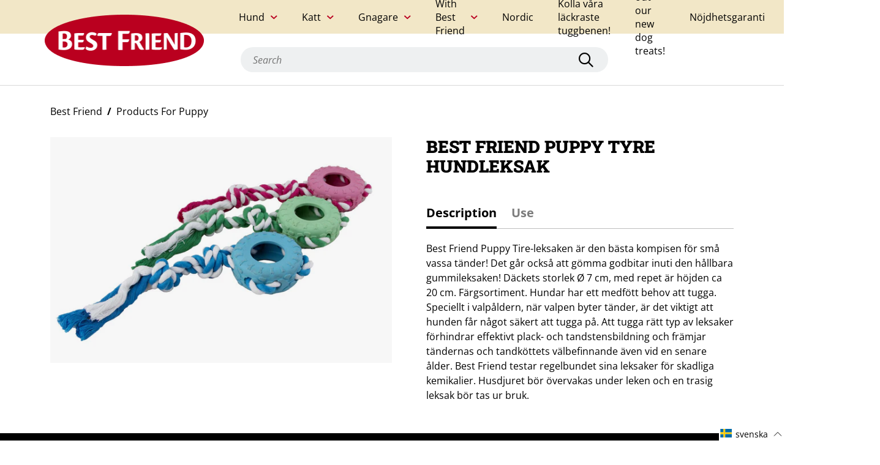

--- FILE ---
content_type: text/html; charset=utf-8
request_url: https://bestfriend.com/sv/collections/products-for-puppy/products/puppy-tyre-dog-toy
body_size: 69532
content:
<!doctype html>
<html class="no-js" lang="sv">
  <head>
    <script
      id="Cookiebot"
      src="https://consent.cookiebot.com/uc.js"
      data-cbid="cf6dfae9-f34d-4102-b365-6806a1e251cb"
      type="text/javascript"
      defer>
    </script>

    <meta charset="utf-8">
    <meta http-equiv="X-UA-Compatible" content="IE=edge,chrome=1">
    <meta name="viewport" content="width=device-width,initial-scale=1">

    
      <!-- Google Tag Manager -->
      <script>
        (function(w, d, s, l, i) {
          w[l] = w[l] || [];
          w[l].push({'gtm.start': new Date().getTime(), event: 'gtm.js'});
          var f = d.getElementsByTagName(s)[0],
            j = d.createElement(s),
            dl = l != 'dataLayer'
              ? '&l=' + l
              : '';
          j.async = true;
          j.src = 'https://www.googletagmanager.com/gtm.js?id=' + i + dl;
          f.parentNode.insertBefore(j, f);
        })(window, document, 'script', 'dataLayer', "GTM-N7S4L6X");
      </script>
      <!-- End Google Tag Manager -->
    
<link rel="preload" href="//bestfriend.com/cdn/shop/t/6/assets/theme.7348f.js?v=181423940319525635911684308664" as="script"><link rel="canonical" href="https://bestfriend.com/sv/products/puppy-tyre-dog-toy"><link rel="shortcut icon" href="//bestfriend.com/cdn/shop/files/favicon-2_16x.png?v=1632460226">
      <link
        rel="icon"
        type="image/png"
        size="32x32"
        href="//bestfriend.com/cdn/shop/files/favicon-2_32x.png?v=1632460226">
      <link
        rel="icon"
        type="image/png"
        size="16x16"
        href="//bestfriend.com/cdn/shop/files/favicon-2_16x.png?v=1632460226"><title>Best Friend Puppy Tyre hundleksak</title>

    <script>
      SearchaniseCustomerTags = ['Customer:      sv'];
    </script><meta name="description" content="Best Friend Puppy Tire-leksaken är den bästa kompisen för små vassa tänder! Det går också att gömma godbitar inuti den hållbara gummileksaken! Däckets storlek Ø 7 cm, med repet är höjden ca 20 cm. Färgsortiment. Hundar har ett medfött behov att tugga. Speciellt i valpåldern, när valpen byter tänder, är det viktigt att "><!-- /snippets/social-meta-tags.liquid -->




<meta property="og:site_name" content="Best Friend">
<meta property="og:url" content="https://bestfriend.com/sv/products/puppy-tyre-dog-toy">
<meta property="og:title" content="Best Friend Puppy Tyre hundleksak">
<meta property="og:type" content="product">
<meta property="og:description" content="Best Friend Puppy Tire-leksaken är den bästa kompisen för små vassa tänder! Det går också att gömma godbitar inuti den hållbara gummileksaken! Däckets storlek Ø 7 cm, med repet är höjden ca 20 cm. Färgsortiment. Hundar har ett medfött behov att tugga. Speciellt i valpåldern, när valpen byter tänder, är det viktigt att ">

  <meta property="og:price:amount" content="0,00">
  <meta property="og:price:currency" content="EUR">

<meta property="og:image" content="http://bestfriend.com/cdn/shop/products/cef8354b737b99d610cdd32d6c6c014b_1000x1000.jpg?v=1632394010">
<meta property="og:image:secure_url" content="https://bestfriend.com/cdn/shop/products/cef8354b737b99d610cdd32d6c6c014b_1000x1000.jpg?v=1632394010">


<meta name="twitter:card" content="summary_large_image">
<meta name="twitter:title" content="Best Friend Puppy Tyre hundleksak">
<meta name="twitter:description" content="Best Friend Puppy Tire-leksaken är den bästa kompisen för små vassa tänder! Det går också att gömma godbitar inuti den hållbara gummileksaken! Däckets storlek Ø 7 cm, med repet är höjden ca 20 cm. Färgsortiment. Hundar har ett medfött behov att tugga. Speciellt i valpåldern, när valpen byter tänder, är det viktigt att ">

<style data-shopify>@import url('https://use.typekit.net/flv2lmd.css');@font-face {font-family: "Open Sans";font-weight: 400;font-style: normal;font-display: swap;src: url("//bestfriend.com/cdn/fonts/open_sans/opensans_n4.c32e4d4eca5273f6d4ee95ddf54b5bbb75fc9b61.woff2") format("woff2"), url("//bestfriend.com/cdn/fonts/open_sans/opensans_n4.5f3406f8d94162b37bfa232b486ac93ee892406d.woff") format("woff");}@font-face {font-family: "Open Sans";font-weight: 400;font-style: italic;font-display: swap;src: url("//bestfriend.com/cdn/fonts/open_sans/opensans_i4.6f1d45f7a46916cc95c694aab32ecbf7509cbf33.woff2") format("woff2"), url("//bestfriend.com/cdn/fonts/open_sans/opensans_i4.4efaa52d5a57aa9a57c1556cc2b7465d18839daa.woff") format("woff");}@font-face {font-family: "Open Sans";font-weight: 700;font-style: normal;font-display: swap;src: url("//bestfriend.com/cdn/fonts/open_sans/opensans_n7.a9393be1574ea8606c68f4441806b2711d0d13e4.woff2") format("woff2"), url("//bestfriend.com/cdn/fonts/open_sans/opensans_n7.7b8af34a6ebf52beb1a4c1d8c73ad6910ec2e553.woff") format("woff");}@font-face {font-family: "Open Sans";font-weight: 700;font-style: italic;font-display: swap;src: url("//bestfriend.com/cdn/fonts/open_sans/opensans_i7.916ced2e2ce15f7fcd95d196601a15e7b89ee9a4.woff2") format("woff2"), url("//bestfriend.com/cdn/fonts/open_sans/opensans_i7.99a9cff8c86ea65461de497ade3d515a98f8b32a.woff") format("woff");}@font-face {font-family: "Roboto Slab";font-weight: 400;font-style: normal;font-display: swap;src: url("//bestfriend.com/cdn/fonts/roboto_slab/robotoslab_n4.d3a9266696fe77645ad2b6579a2b30c11742dc68.woff2") format("woff2"), url("//bestfriend.com/cdn/fonts/roboto_slab/robotoslab_n4.ac73924d0e45cb28b8adb30cbb4ff26dbe125c23.woff") format("woff");}@font-face {font-family: "Roboto Slab";font-weight: 700;font-style: normal;font-display: swap;src: url("//bestfriend.com/cdn/fonts/roboto_slab/robotoslab_n7.5242eb50a2e2688ccb1b3a90257e09ca8f40a7fe.woff2") format("woff2"), url("//bestfriend.com/cdn/fonts/roboto_slab/robotoslab_n7.6217d6e8cdce1468038779247b461b93d14a8e93.woff") format("woff");}@font-face {font-family: "Roboto Slab";font-weight: 900;font-style: normal;font-display: swap;src: url("//bestfriend.com/cdn/fonts/roboto_slab/robotoslab_n9.c30197062ce021d367d67c74493a5cbb3ced225a.woff2") format("woff2"), url("//bestfriend.com/cdn/fonts/roboto_slab/robotoslab_n9.5d403bf255d36767b8f29c329e6d776a68eb81f4.woff") format("woff");}:root {--font-body: "Open Sans", sans-serif;--font-heading: "Roboto Slab", serif;--font-button: "objektiv-mk1", sans-serif;--primary-text-color: #000000;--light-text-color: #7d7d7d;--inverse-text-color: #ffffff;--highlight-text-color: #ba001f;--base-bg-color: #ffffff;--secondary-bg-color: #eef0f1;--inverse-bg-color: #000000;--secondary-inverse-bg-color: #272727;--image-bg-color: #ffffff;--base-border-color: #bebebe;--light-border-color: #e8e8e8;--dark-border-color: #8c8c8c;--form-input-border-color: #d9d9d9;--success-color: #92aea1;--warning-color: #e29427;--danger-color: #f9423a;--button-text-color: #ffffff;--button-bg-color: #000000;--button-hover-text-color: #ffffff;--button-hover-bg-color: #8c8c8c;--link-hover-text-color: #8c8c8c;}</style><style type="text/css">:root{}*,*::before,*::after{box-sizing:border-box}@media (prefers-reduced-motion: no-preference){:root{scroll-behavior:smooth}}body{margin:0;font-family:var(--font-body);font-size:1rem;font-weight:400;line-height:1.5;color:#212529;background-color:#fff;-webkit-text-size-adjust:100%;-webkit-tap-highlight-color:rgba(0,0,0,0)}hr{margin:1rem 0;color:inherit;background-color:currentColor;border:0;opacity:.25}hr:not([size]){height:1px}h1,h2,h3,h4{margin-top:0;margin-bottom:.5rem;font-family:var(--font-heading);font-weight:500;line-height:1.2}h1{font-size:calc(1.375rem + 1.5vw)}@media (min-width: 1200px){h1{font-size:2.5rem}}h2{font-size:calc(1.325rem + .9vw)}@media (min-width: 1200px){h2{font-size:2rem}}h3{font-size:calc(1.3rem + .6vw)}@media (min-width: 1200px){h3{font-size:1.75rem}}h4{font-size:calc(1.275rem + .3vw)}@media (min-width: 1200px){h4{font-size:1.5rem}}p{margin-top:0;margin-bottom:1rem}address{margin-bottom:1rem;font-style:normal;line-height:inherit}ol,ul{padding-left:2rem}ol,ul,dl{margin-top:0;margin-bottom:1rem}ol ol,ul ul,ol ul,ul ol{margin-bottom:0}dd{margin-bottom:.5rem;margin-left:0}b,strong{font-weight:bolder}small{font-size:.875rem}a{color:#0d6efd;text-decoration:underline}a:hover{color:#0a58ca}a:not([href]):not([class]),a:not([href]):not([class]):hover{color:inherit;text-decoration:none}code{font-family:SFMono-Regular, Menlo, Monaco, Consolas, "Liberation Mono", "Courier New", monospace;font-family:var(--bs-font-monospace);font-size:1em;direction:ltr /* rtl:ignore */;unicode-bidi:bidi-override}code{font-size:.875rem;color:#d63384;word-wrap:break-word}a>code{color:inherit}figure{margin:0 0 1rem}img,svg{vertical-align:middle}table{caption-side:bottom;border-collapse:collapse}caption{padding-top:.5rem;padding-bottom:.5rem;color:#6c757d;text-align:left}th{text-align:inherit;text-align:-webkit-match-parent}thead,tbody,tr,td,th{border-color:inherit;border-style:solid;border-width:0}label{display:inline-block}button{border-radius:0}button:focus:not(.focus-visible){outline:0}button:focus:not(:focus-visible){outline:0}input,button,select,textarea{margin:0;font-family:inherit;font-size:inherit;line-height:inherit}button,select{text-transform:none}[role="button"]{cursor:pointer}select{word-wrap:normal}select:disabled{opacity:1}[list]::-webkit-calendar-picker-indicator{display:none}button,[type="button"],[type="reset"],[type="submit"]{-webkit-appearance:button}button:not(:disabled),[type="button"]:not(:disabled),[type="reset"]:not(:disabled),[type="submit"]:not(:disabled){cursor:pointer}textarea{resize:vertical}fieldset{min-width:0;padding:0;margin:0;border:0}legend{float:left;width:100%;padding:0;margin-bottom:.5rem;font-size:calc(1.275rem + .3vw);line-height:inherit}@media (min-width: 1200px){legend{font-size:1.5rem}}legend+*{clear:left}[type="search"]{outline-offset:-2px;-webkit-appearance:textfield}output{display:inline-block}iframe{border:0}[hidden]{display:none !important}.container{width:100%;padding-right:.75rem;padding-right:var(--bs-gutter-x, .75rem);padding-left:.75rem;padding-left:var(--bs-gutter-x, .75rem);margin-right:auto;margin-left:auto}@media (min-width: 576px){.container{max-width:540px}}@media (min-width: 768px){.container{max-width:720px}}@media (min-width: 992px){.container{max-width:960px}}@media (min-width: 1200px){.container{max-width:1140px}}@media (min-width: 1400px){.container{max-width:1320px}}.row{--bs-gutter-x: 1.5rem;--bs-gutter-y: 0;display:-webkit-box;display:-ms-flexbox;display:flex;flex-wrap:wrap;margin-top:calc(var(--bs-gutter-y) * -1);margin-right:calc(var(--bs-gutter-x) / -2);margin-left:calc(var(--bs-gutter-x) / -2)}.row>*{flex-shrink:0;width:100%;max-width:100%;padding-right:calc(var(--bs-gutter-x) / 2);padding-left:calc(var(--bs-gutter-x) / 2);margin-top:var(--bs-gutter-y)}@media (min-width: 768px){.col-md-12{flex:0 0 auto;width:100%}}.fade{transition:opacity 0.15s linear}@media (prefers-reduced-motion: reduce){.fade{transition:none}}.fade:not(.show){opacity:0}.collapse:not(.show){display:none}.collapsing{height:0;overflow:hidden;transition:height 0.35s ease}@media (prefers-reduced-motion: reduce){.collapsing{transition:none}}.nav{display:-webkit-box;display:-ms-flexbox;display:flex;flex-wrap:wrap;padding-left:0;margin-bottom:0;list-style:none}.nav-link{display:block;padding:.5rem 1rem;text-decoration:none;transition:color 0.15s ease-in-out,background-color 0.15s ease-in-out,border-color 0.15s ease-in-out}@media (prefers-reduced-motion: reduce){.nav-link{transition:none}}.nav-link.disabled{color:#6c757d;pointer-events:none;cursor:default}.nav-tabs{border-bottom:1px solid #dee2e6}.nav-tabs .nav-link{margin-bottom:-1px;background:none;border:1px solid transparent;border-top-left-radius:.25rem;border-top-right-radius:.25rem}.nav-tabs .nav-link:hover,.nav-tabs .nav-link:focus{border-color:#e9ecef #e9ecef #dee2e6;isolation:isolate}.nav-tabs .nav-link.disabled{color:#6c757d;background-color:transparent;border-color:transparent}.nav-tabs .nav-link.active,.nav-tabs .nav-item.show .nav-link{color:#495057;background-color:#fff;border-color:#dee2e6 #dee2e6 #fff}.tab-content>.tab-pane{display:none}.tab-content>.active{display:block}.navbar{position:relative;display:-webkit-box;display:-ms-flexbox;display:flex;flex-wrap:wrap;align-items:center;justify-content:space-between;padding-top:.5rem;padding-bottom:.5rem}.navbar>.container{display:-webkit-box;display:-ms-flexbox;display:flex;flex-wrap:inherit;align-items:center;justify-content:space-between}.d-flex{display:-webkit-box !important;display:-ms-flexbox !important;display:flex !important}.d-none{display:none !important}.border{border:1px solid #dee2e6 !important}.border-bottom{border-bottom:1px solid #dee2e6 !important}.flex-row{flex-direction:row !important}.justify-content-between{justify-content:space-between !important}.align-items-center{align-items:center !important}.m-auto{margin:auto !important}.mt-5{margin-top:3rem !important}.me-2{margin-right:.5rem !important}.text-start{text-align:left !important}.text-end{text-align:right !important}.text-center{text-align:center !important}.text-decoration-none{text-decoration:none !important}.text-decoration-underline{text-decoration:underline !important}.text-decoration-line-through{text-decoration:line-through !important}.text-lowercase{text-transform:lowercase !important}.text-uppercase{text-transform:uppercase !important}.text-capitalize{text-transform:capitalize !important}.text-wrap{white-space:normal !important}.text-nowrap{white-space:nowrap !important}.text-break{word-wrap:break-word !important;word-break:break-word !important}.text-primary{color:#0d6efd !important}.text-success{color:#198754 !important}.text-danger{color:#dc3545 !important}.text-white{color:#fff !important}.text-body{color:#212529 !important}.text-muted{color:#6c757d !important}.text-black-50{color:rgba(0,0,0,0.5) !important}.text-white-50{color:rgba(255,255,255,0.5) !important}.text-reset{color:inherit !important}.visible{visibility:visible !important}@media (min-width: 576px){.d-sm-block{display:block !important}.d-sm-none{display:none !important}.text-sm-start{text-align:left !important}.text-sm-end{text-align:right !important}.text-sm-center{text-align:center !important}}@media (min-width: 768px){.d-md-block{display:block !important}.d-md-none{display:none !important}.text-md-start{text-align:left !important}.text-md-end{text-align:right !important}.text-md-center{text-align:center !important}}@media (min-width: 992px){.text-lg-start{text-align:left !important}.text-lg-end{text-align:right !important}.text-lg-center{text-align:center !important}}@media (min-width: 1200px){.text-xl-start{text-align:left !important}.text-xl-end{text-align:right !important}.text-xl-center{text-align:center !important}}@media (min-width: 1400px){.text-xxl-start{text-align:left !important}.text-xxl-end{text-align:right !important}.text-xxl-center{text-align:center !important}}.modal-backdrop{opacity:0.7 !important}/*!
 * Font Awesome Pro 6.0.0-alpha1 by @fontawesome - https://fontawesome.com
 * License - https://fontawesome.com/license (Commercial License)
 */:root{--fa-style-family: 'Font Awesome 6 Pro';--fa-style: 900}.fa{font-family:'Font Awesome 6 Pro';font-family:'Font Awesome 6 Pro';font-family:var(--fa-style-family);font-weight:900;font-weight:900;font-weight:var(--fa-style)}.fa,.fas,.far,.fal,.fab,.fa-brands{-moz-osx-font-smoothing:grayscale;-webkit-font-smoothing:antialiased;display:inline-block;font-style:normal;font-feature-settings:normal;font-variant:normal;text-rendering:auto;line-height:1}.fa-pulse{-webkit-animation:fa-spin 1s infinite steps(8);animation:fa-spin 1s infinite steps(8)}@-webkit-keyframes fa-spin{0%{transform:rotate(0deg)}100%{transform:rotate(360deg)}}@keyframes fa-spin{0%{transform:rotate(0deg)}100%{transform:rotate(360deg)}}.fa-sort-amount-down:before{content:"\f160"}.fa-long-arrow-right:before{content:"\f178"}.fa-redo:before{content:"\f01e"}.fa-shopping-bag:before{content:"\f290"}.fa-check:before{content:"\f00c"}.fa-chevron-left:before{content:"\f053"}.fa-chevron-right:before{content:"\f054"}.fa-play-circle:before{content:"\f144"}.fa-times-circle:before{content:"\f057"}.fa-dog-leashed:before{content:"\f6d4"}.fa-envelope:before{content:"\f0e0"}.fa-mail-bulk:before{content:"\f674"}.fa-facebook:before{content:"\f09a"}.fa-heart:before{content:"\f004"}.fa-instagram:before{content:"\f16d"}.fa-key:before{content:"\f084"}.fa-map-marker-alt:before{content:"\f3c5"}.fa-lock:before{content:"\f023"}.fa-search:before{content:"\f002"}.fa-pencil-alt:before{content:"\f040"}.fa-pinterest:before{content:"\f0d2"}.fa-play:before{content:"\f04b"}.fa-plus:before{content:"\f067"}.fa-sliders-h:before{content:"\f1de"}.fa-spinner:before{content:"\f110"}.fa-tag:before{content:"\f02b"}.fa-tags:before{content:"\f02c"}.fa-trash:before{content:"\f1f8"}.fa-trash-alt:before{content:"\f2ed"}.fa-twitter:before{content:"\f099"}.fa-whatsapp:before{content:"\f232"}.fa-times:before{content:"\f00d"}/*!
 * Font Awesome Pro 6.0.0-alpha1 by @fontawesome - https://fontawesome.com
 * License - https://fontawesome.com/license (Commercial License)
 */@font-face{font-family:'Font Awesome 6 Pro';font-style:normal;font-weight:400;font-display:block;src:url("//bestfriend.com/cdn/shop/t/6/assets/fa-regular-400.eot");src:url("//bestfriend.com/cdn/shop/t/6/assets/fa-regular-400.eot?#iefix") format("embedded-opentype"),url("//bestfriend.com/cdn/shop/t/6/assets/fa-regular-400.woff2") format("woff2"),url("//bestfriend.com/cdn/shop/t/6/assets/fa-regular-400.woff") format("woff"),url("//bestfriend.com/cdn/shop/t/6/assets/fa-regular-400.ttf") format("truetype"),url("//bestfriend.com/cdn/shop/t/6/assets/fa-regular-400.svg#fontawesome") format("svg")}.far{font-family:'Font Awesome 6 Pro';font-weight:400}/*!
 * Font Awesome Pro 6.0.0-alpha1 by @fontawesome - https://fontawesome.com
 * License - https://fontawesome.com/license (Commercial License)
 */@font-face{font-family:'Font Awesome 6 Pro';font-style:normal;font-weight:900;font-display:block;src:url("//bestfriend.com/cdn/shop/t/6/assets/fa-solid-900.eot");src:url("//bestfriend.com/cdn/shop/t/6/assets/fa-solid-900.eot?#iefix") format("embedded-opentype"),url("//bestfriend.com/cdn/shop/t/6/assets/fa-solid-900.woff2") format("woff2"),url("//bestfriend.com/cdn/shop/t/6/assets/fa-solid-900.woff") format("woff"),url("//bestfriend.com/cdn/shop/t/6/assets/fa-solid-900.ttf") format("truetype"),url("//bestfriend.com/cdn/shop/t/6/assets/fa-solid-900.svg#fontawesome") format("svg")}.fas{font-family:'Font Awesome 6 Pro';font-weight:900}/*!
 * Font Awesome Pro 6.0.0-alpha1 by @fontawesome - https://fontawesome.com
 * License - https://fontawesome.com/license (Commercial License)
 */@font-face{font-family:"Font Awesome 6 Pro";font-style:normal;font-weight:300;font-display:block;src:url("//bestfriend.com/cdn/shop/t/6/assets/fa-light-300.eot");src:url("//bestfriend.com/cdn/shop/t/6/assets/fa-light-300.eot?#iefix") format("embedded-opentype"),url("//bestfriend.com/cdn/shop/t/6/assets/fa-light-300.woff2") format("woff2"),url("//bestfriend.com/cdn/shop/t/6/assets/fa-light-300.woff") format("woff"),url("//bestfriend.com/cdn/shop/t/6/assets/fa-light-300.ttf") format("truetype"),url("//bestfriend.com/cdn/shop/t/6/assets/fa-light-300.svg#fontawesome") format("svg")}.fal{font-family:"Font Awesome 6 Pro";font-weight:300}/*!
 * Font Awesome Pro 6.0.0-alpha1 by @fontawesome - https://fontawesome.com
 * License - https://fontawesome.com/license (Commercial License)
 */@font-face{font-family:'Font Awesome 6 Brands';font-style:normal;font-weight:400;font-display:block;src:url("//bestfriend.com/cdn/shop/t/6/assets/fa-brands-400.eot");src:url("//bestfriend.com/cdn/shop/t/6/assets/fa-brands-400.eot?#iefix") format("embedded-opentype"),url("//bestfriend.com/cdn/shop/t/6/assets/fa-brands-400.woff2") format("woff2"),url("//bestfriend.com/cdn/shop/t/6/assets/fa-brands-400.woff") format("woff"),url("//bestfriend.com/cdn/shop/t/6/assets/fa-brands-400.ttf") format("truetype"),url("//bestfriend.com/cdn/shop/t/6/assets/fa-brands-400.svg#fontawesome") format("svg")}.fab,.fa-brands{font-family:'Font Awesome 6 Brands';font-weight:400}body{padding:0;margin:0;font-family:var(--font-body);-webkit-font-smoothing:antialiased;color:var(--primary-text-color);background-color:var(--base-bg-color)}@media (max-width: 991px){body.menu-open{overflow:hidden}}body.show-qsearch-panel,body.side-cart-opened{overflow:hidden}h1,.larger-heading{font-size:30px;font-weight:800}@media (max-width: 767px){h1,.larger-heading{font-size:24px}}h2{font-size:24px;font-weight:800}@media (max-width: 767px){h2{font-size:20px}}h3{font-size:16px;font-weight:700}@media (max-width: 767px){h3{font-size:14px}}p{font-size:16px}@media (max-width: 767px){p{font-size:14px}}p a{font-weight:700}a{color:var(--primary-text-color)}a:hover{color:var(--link-hover-text-color)}ul,ol{padding-left:25px}ul li,ol li{font-size:16px;margin-top:10px}@media (max-width: 767px){ul li,ol li{font-size:14px}}ul.check-bullet li,ol.check-bullet li{list-style:none;display:-webkit-box;display:-ms-flexbox;display:flex;align-items:flex-start;position:relative}ul.check-bullet li::before,ol.check-bullet li::before{content:"";font-family:"Font Awesome 6 Pro";font-weight:700;color:var(--primary-text-color);position:absolute;font-size:12px;left:-25px;top:3px}.link{position:relative;text-decoration:none;color:var(--primary-text-color);display:-webkit-inline-box;display:-ms-inline-flexbox;display:inline-flex;font-weight:700;font-size:16px;align-items:center;cursor:pointer}.link::before{content:"";width:0;border-bottom:2px solid var(--primary-text-color);position:absolute;left:0;bottom:-7px;transition:width 0.25s}.link:hover{text-decoration:none}.link:hover::before{width:100%;transition:width 0.25s}.link.with-arrow::after{content:"";font-family:"Font Awesome 6 Pro";font-weight:700;color:var(--primary-text-color);margin-left:5px}.link.with-left-arrow::after{content:"";font-family:"Font Awesome 6 Pro";font-weight:700;color:var(--primary-text-color);margin-right:10px;order:-1}.link:hover{color:var(--primary-text-color)}@media (max-width: 767px){.link{font-size:14px}}.button,.shopify-challenge__button{background-color:var(--button-bg-color);color:var(--button-text-color);transition:all .5s;font-family:var(--font-button);font-size:16px;font-weight:700;border:none;border-radius:32px;padding:12px 50px;display:-webkit-box;display:-ms-flexbox;display:flex;text-decoration:none;outline:none}.button:not(:disabled):hover,.shopify-challenge__button:not(:disabled):hover{background-color:var(--button-hover-bg-color);transition:all .5s;color:var(--button-hover-text-color)}.button:disabled,.shopify-challenge__button:disabled{background-color:#bebebe;cursor:not-allowed}.button:focus,.shopify-challenge__button:focus{outline:none}@media (max-width: 767px){.button,.shopify-challenge__button{font-size:14px}}.button::after,.shopify-challenge__button::after{content:"";font-family:"Font Awesome 6 Pro";font-weight:700;color:var(--primary-text-color);-webkit-animation:spin 2s infinite;animation:spin 2s infinite;-webkit-animation-timing-function:linear;animation-timing-function:linear;display:inline-block;transition:all .5s;max-width:0;overflow:hidden}.button.busy,.shopify-challenge__button.busy{opacity:0.5;cursor:not-allowed;pointer-events:none}.button.busy::after,.shopify-challenge__button.busy::after{margin-left:10px;max-width:20px;color:inherit}.button-cta{background-color:var(--button-bg-color);color:var(--button-text-color);transition:all .5s;font-family:var(--font-button);font-size:16px;font-weight:700;border:none;border-radius:32px;padding:12px 50px;display:-webkit-box;display:-ms-flexbox;display:flex;text-decoration:none;outline:none;display:inline}.button-cta:not(:disabled):hover{background-color:var(--button-hover-bg-color);transition:all .5s;color:var(--button-hover-text-color)}.button-cta:disabled{background-color:#bebebe;cursor:not-allowed}.button-cta:focus{outline:none}@media (max-width: 767px){.button-cta{font-size:14px}}.button-cta::after{content:"";font-family:"Font Awesome 6 Pro";font-weight:700;color:var(--primary-text-color);-webkit-animation:spin 2s infinite;animation:spin 2s infinite;-webkit-animation-timing-function:linear;animation-timing-function:linear;display:inline-block;transition:all .5s;max-width:0;overflow:hidden}.button-cta.busy{opacity:0.5;cursor:not-allowed;pointer-events:none}.button-cta.busy::after{margin-left:10px;max-width:20px;color:inherit}.main-content:focus{outline:none}.toggle{cursor:pointer;display:-webkit-box;display:-ms-flexbox;display:flex;justify-content:space-between;align-items:center}.toggle .close{display:none}.toggle .open{display:inline-block}.toggle.active .close{display:inline-block}.toggle.active .open{display:none}.toggle-content{max-height:0;transition:all .5s;overflow:hidden;width:100%}input,select,button{color:var(--primary-text-color)}.form-group label{font-size:14px;font-weight:500;margin-bottom:5px;display:-webkit-box;display:-ms-flexbox;display:flex;align-items:center;flex-wrap:wrap;color:var(--primary-text-color)}.form-group label input{margin-right:10px}.form-group input[type="text"],.form-group input[type="email"],.form-group input[type="password"],.form-group input[type="tel"],.form-group input[type="number"]{display:block;padding:10px;width:100%;border:solid 1px var(--form-input-border-color);border-radius:0;font-size:16px;background-color:var(--base-bg-color);color:var(--primary-text-color)} .form-group input[type="text"]::-moz-placeholder, .form-group input[type="email"]::-moz-placeholder, .form-group input[type="password"]::-moz-placeholder, .form-group input[type="tel"]::-moz-placeholder, .form-group input[type="number"]::-moz-placeholder{font-style:italic;color:#bebebe} .form-group input[type="text"]:-ms-input-placeholder, .form-group input[type="email"]:-ms-input-placeholder, .form-group input[type="password"]:-ms-input-placeholder, .form-group input[type="tel"]:-ms-input-placeholder, .form-group input[type="number"]:-ms-input-placeholder{font-style:italic;color:#bebebe}.form-input::-moz-placeholder, .form-group input[type="text"]::-moz-placeholder, .form-group input[type="email"]::-moz-placeholder, .form-group input[type="password"]::-moz-placeholder, .form-group input[type="tel"]::-moz-placeholder, .form-group input[type="number"]::-moz-placeholder{font-style:italic;color:#bebebe}.form-input:-ms-input-placeholder, .form-group input[type="text"]:-ms-input-placeholder, .form-group input[type="email"]:-ms-input-placeholder, .form-group input[type="password"]:-ms-input-placeholder, .form-group input[type="tel"]:-ms-input-placeholder, .form-group input[type="number"]:-ms-input-placeholder{font-style:italic;color:#bebebe}.form-group input[type="text"]::placeholder,.form-group input[type="email"]::placeholder,.form-group input[type="password"]::placeholder,.form-group input[type="tel"]::placeholder,.form-group input[type="number"]::placeholder{font-style:italic;color:#bebebe}@media (max-width: 767px){.form-group input[type="text"],.form-group input[type="email"],.form-group input[type="password"],.form-group input[type="tel"],.form-group input[type="number"]{font-size:14px} .form-group input[type="text"]::-moz-placeholder, .form-group input[type="email"]::-moz-placeholder, .form-group input[type="password"]::-moz-placeholder, .form-group input[type="tel"]::-moz-placeholder, .form-group input[type="number"]::-moz-placeholder{font-size:14px} .form-group input[type="text"]:-ms-input-placeholder, .form-group input[type="email"]:-ms-input-placeholder, .form-group input[type="password"]:-ms-input-placeholder, .form-group input[type="tel"]:-ms-input-placeholder, .form-group input[type="number"]:-ms-input-placeholder{font-size:14px}.form-input::-moz-placeholder, .form-group input[type="text"]::-moz-placeholder, .form-group input[type="email"]::-moz-placeholder, .form-group input[type="password"]::-moz-placeholder, .form-group input[type="tel"]::-moz-placeholder, .form-group input[type="number"]::-moz-placeholder{font-size:14px}.form-input:-ms-input-placeholder, .form-group input[type="text"]:-ms-input-placeholder, .form-group input[type="email"]:-ms-input-placeholder, .form-group input[type="password"]:-ms-input-placeholder, .form-group input[type="tel"]:-ms-input-placeholder, .form-group input[type="number"]:-ms-input-placeholder{font-size:14px}.form-group input[type="text"]::placeholder,.form-group input[type="email"]::placeholder,.form-group input[type="password"]::placeholder,.form-group input[type="tel"]::placeholder,.form-group input[type="number"]::placeholder{font-size:14px}}.form-group.select{position:relative}.with-check.form-group.select{color:var(--primary-text-color)}.with-check.form-group.select::before{content:"";font-family:"Font Awesome 6 Pro";font-weight:16px;color:var(--primary-text-color);position:absolute;bottom:12px;left:12px;pointer-events:none}.with-check.form-group.select select{padding-left:35px;background-color:white}.form-group.select::after{content:"";font-family:"Font Awesome 6 Pro";font-weight:700;color:var(--primary-text-color);position:absolute;bottom:12px;right:12px;pointer-events:none}.form-group.select select{padding:12px;padding-right:35px;-webkit-appearance:none;-moz-appearance:none;appearance:none;width:100%;font-weight:700;border:1px solid var(--form-input-border-color);cursor:pointer}.form-group .error-msg{margin-top:5px;display:inline-block;font-size:10px;color:var(--danger-color);font-weight:700;width:100%}input[type="checkbox"]{-webkit-appearance:none;-moz-appearance:none;appearance:none;display:-webkit-box;display:-ms-flexbox;display:flex}input[type="checkbox"]:focus{outline:none}input[type="checkbox"]::after{content:"";width:15px;height:15px;display:-webkit-box;display:-ms-flexbox;display:flex;align-items:center;justify-content:center;border:1px solid var(--form-input-border-color);cursor:pointer;font-size:10px;border-radius:2px}input[type="checkbox"]:checked::after{content:"";font-family:"Font Awesome 6 Pro";font-weight:800;color:var(--primary-text-color)}.form-group{margin-top:30px}.form-group.checkbox label{cursor:pointer}.form-group i{margin-right:10px}.form-group:last-of-type{margin-bottom:20px}form .two-col{display:-webkit-box;display:-ms-flexbox;display:flex;flex-wrap:wrap;justify-content:space-between}form .two-col .form-group{margin-top:0;margin-bottom:30px;width:46%}@media (max-width: 767px){form .two-col .form-group{width:100%;margin-bottom:20px}form .two-col .form-group:last-of-type{margin-bottom:0}}form .errors ul{padding-left:0;list-style:none}form .errors ul li{color:var(--danger-color)}form .errors ul li a{color:var(--primary-text-color);font-weight:700}form .form-buttons{display:-webkit-box;display:-ms-flexbox;display:flex;align-items:center;margin-top:30px}form .form-buttons a{font-size:14px;margin-left:20px}form .footnote{margin-top:20px}form .form-toast{display:-webkit-box;display:-ms-flexbox;display:flex;width:350px;max-width:100%;padding:10px 20px;margin-top:30px}form .form-toast::before{margin-right:10px}form .form-toast.error{border:1px solid var(--danger-color);background-color:rgba(var(--danger-color), 0.1)}form .form-toast.error::before{content:"";font-family:"Font Awesome 6 Pro";font-weight:500;color:var(--primary-text-color);color:var(--danger-color)}form .form-toast.success{border:1px solid var(--success-color);background-color:rgba(var(--success-color), 0.1)}form .form-toast.success::before{content:"";font-family:"Font Awesome 6 Pro";font-weight:300;color:var(--primary-text-color);color:var(--success-color)}form .form-toast ul{margin-bottom:0}form .form-toast ul li{margin-top:2px}form .form-toast ul li:not(:first){margin-bottom:12px}@media (max-width: 767px){form .form-toast{font-size:14px}}.success-msg .success-msg-text{display:-webkit-box;display:-ms-flexbox;display:flex;align-items:baseline;font-weight:800;font-size:24px}.success-msg .success-msg-text img{margin-right:10px;width:70px}.success-msg .link{margin-top:20px}@-webkit-keyframes placeload{0%{background-position:-468px 0}100%{background-position:468px 0}}@keyframes placeload{0%{background-position:-468px 0}100%{background-position:468px 0}}.placeload{position:relative}.placeload::before{content:'';display:block;-webkit-animation-duration:1.25s;animation-duration:1.25s;-webkit-animation-fill-mode:forwards;animation-fill-mode:forwards;-webkit-animation-iteration-count:infinite;animation-iteration-count:infinite;-webkit-animation-name:placeload;animation-name:placeload;-webkit-animation-timing-function:linear;animation-timing-function:linear;background:#f6f6f6;background:-webkit-gradient(linear, left top, right top, color-stop(8%, #f6f6f6), color-stop(18%, #f0f0f0), color-stop(33%, #f6f6f6));background:linear-gradient(to right, #f6f6f6 8%, #f0f0f0 18%, #f6f6f6 33%);background-size:800px 104px;min-height:10px;position:absolute;left:0;right:0;top:0;bottom:0;z-index:1}.site-header{position:absolute;top:0;left:0;right:0;z-index:5}.site-header .header-container{position:relative}.site-header #qab_background{z-index:!important}.site-header #qab_message{font-weight:bold}.has-scrolled .site-header{position:fixed;top:-145px}.has-scrolled .site-header.nav-animate{transition:top .5s}.has-scrolled .site-header.nav-down{top:0}@media (min-width: 992px){.has-scrolled .site-header{top:-185px}}.site-header .site-logo{position:absolute;z-index:2}@media (max-width: 991px){.site-header .site-logo{top:8px;left:16px}.site-header .site-logo img{width:56px}}@media (min-width: 992px){.site-header .site-logo{top:16px;left:73px}.site-header .site-logo img{width:74px}}@media (max-width: 767px){.site-header.hide-on-mobile{display:none}}.main-navbar ul,.secondary-navbar ul{list-style:none;margin:0;padding:0}.main-navbar{background-color:#000;height:36px;display:-webkit-box;display:-ms-flexbox;display:flex;align-items:center;justify-content:space-between;padding-left:92px;padding-right:15px;position:relative;font-size:10px;font-weight:700;color:#fff}@media (min-width: 992px){.main-navbar{height:55px;padding-left:177px;padding-right:72px;font-size:16px}}.main-navbar a{font-size:10px;text-decoration:none;color:#fff;transition:text-shadow .5s}.main-navbar a:hover{text-shadow:0 0 0.8px #fff;transition:text-shadow .5s}@media (min-width: 992px){.main-navbar a{font-size:16px}}.main-navbar .primary-nav-container{height:100%}@media (max-width: 991px){.main-navbar .primary-nav-container{display:none}}.main-navbar .primary-nav-link{height:100%;display:-webkit-box;display:-ms-flexbox;display:flex;align-items:center;line-height:normal;cursor:default;margin-top:0}.main-navbar .primary-nav-link:not(:first-child){margin-left:20px}@media (min-width: 1200px){.main-navbar .primary-nav-link:not(:first-child){margin-left:40px}}.main-navbar .primary-nav-link.link-multi-level::after,.main-navbar .primary-nav-link.link-one-level::after{content:"";font-family:"Font Awesome 6 Pro";font-weight:700;margin-left:10px;transition:all .3s;color:var(--inverse-text-color);display:inline-block}.main-navbar .primary-nav-link.link-multi-level:hover::after,.main-navbar .primary-nav-link.link-one-level:hover::after{transform:rotate(180deg);transition:all .3s}.main-navbar .primary-nav-link.link-multi-level.active::after,.main-navbar .primary-nav-link.link-one-level.active::after{transform:rotate(180deg);transition:all .3s}.main-navbar .primary-nav-link.link-multi-level::after,.main-navbar .primary-nav-link.link-one-level::after{font-size:12px}.main-navbar .primary-nav-link.link-one-level{position:relative}.main-navbar .primary-nav-link.link-no-level{cursor:pointer}.main-navbar .primary-nav-link:hover .level-2-nav{transition:all 0.5s;opacity:1}.main-navbar .primary-nav-link:hover .level-2-nav.multi-level{height:400px}.main-navbar .primary-nav-link:hover .level-2-nav.simple{height:auto}.main-navbar .primary-nav{height:100%;display:-webkit-box;display:-ms-flexbox;display:flex}.main-navbar .primary-nav .li-wrapper{margin-right:40px}.main-navbar .primary-nav .li-wrapper:last-of-type{margin-right:0}.main-navbar .primary-nav .wrapper-link-one-level::before{content:"";background-color:#262626;position:absolute;height:0;width:100%;left:0;z-index:2;top:55px;opacity:0;transition:all .5s;pointer-events:none}.main-navbar .primary-nav .wrapper-link-one-level:hover::before{height:350px;opacity:1;transition:all .5s}.main-navbar .primary-nav .wrapper-link-one-level .level-2-nav.simple{background-color:transparent}.main-navbar .primary-nav .level-2-nav{position:absolute;top:100%;background-color:#262626;left:0;right:0;display:-webkit-box;display:-ms-flexbox;display:flex;height:0;transition:all 0.5s;opacity:0;overflow:hidden;z-index:2}.main-navbar .primary-nav .level-2-nav.multi-level{font-size:18px}.main-navbar .primary-nav .level-2-nav.multi-level .featured-nav{background-color:#1a1a1a;padding:40px 30px 0 177px;width:34%}.main-navbar .primary-nav .level-2-nav.multi-level li{font-weight:500;font-size:14px;line-height:26px;display:block;margin-top:0}@media (max-width: 1199px){.main-navbar .primary-nav .level-2-nav.multi-level li{font-size:12px;line-height:22px}}.main-navbar .primary-nav .level-2-nav.multi-level li a{color:#fff;opacity:.8;line-height:2;font-weight:500}.main-navbar .primary-nav .level-2-nav.multi-level li a:hover{border-bottom:1px solid #fff}.main-navbar .primary-nav .level-2-nav.multi-level .sub-navs{display:-webkit-box;display:-ms-flexbox;display:flex;flex-direction:column;flex-wrap:wrap;height:400px;justify-content:stretch;padding:40px;box-sizing:border-box;width:100%}.main-navbar .primary-nav .level-2-nav.multi-level .sub-navs .sub-nav{max-width:40%}.main-navbar .primary-nav .level-2-nav.multi-level .sub-navs .sub-nav .sub-nav-group{margin-bottom:27px;margin-right:30px}.main-navbar .primary-nav .level-2-nav.simple{left:-20px;width:auto;right:unset;min-width:calc(100% + 40px)}.main-navbar .primary-nav .level-2-nav.simple .sub-nav{height:auto;width:auto;margin:0;padding:20px 25px}.main-navbar .primary-nav .level-2-nav.simple .sub-nav li{margin-bottom:20px;margin-right:0;line-height:normal}.main-navbar .primary-nav .level-2-nav.simple .sub-nav li:last-of-type{margin-bottom:0}.main-navbar .primary-nav .level-2-nav.simple .sub-nav li:first-of-type{margin-top:0}.main-navbar .primary-nav .level-2-nav.simple .sub-nav li a{white-space:nowrap;font-weight:500}.main-navbar .primary-nav .level-2-nav.simple .sub-nav li a:hover{color:var(--link-hover-text-color)}.main-navbar .nav-utils{display:-webkit-box;display:-ms-flexbox;display:flex;align-items:center;justify-content:flex-end;flex:2}.main-navbar .nav-utils>*:not(:first-child){margin-left:16px}.main-navbar .nav-utils a{color:#fff;text-decoration:none}.main-navbar .nav-utils .language-switcher{color:#fff;font-weight:700}.main-navbar .nav-utils .language-switcher select{background-color:transparent;color:#fff;font-weight:700;border:none;cursor:pointer}.main-navbar .nav-utils .language-switcher select option{color:var(--primary-text-color)}@media (min-width: 992px){.main-navbar .nav-utils>*:not(:first-child){margin-left:20px}}@media (min-width: 1200px){.main-navbar .nav-utils>*:not(:first-child){margin-left:32px}.main-navbar .nav-utils,.main-navbar .nav-utils select{font-size:16px}}.main-navbar .outlet-nav{display:none}.main-navbar .outlet-nav li{margin-top:0}.main-navbar .outlet-nav a{color:#f9423a}@media (min-width: 992px){.main-navbar .outlet-nav{display:block;margin-left:20px}}@media (min-width: 1200px){.main-navbar .outlet-nav{margin-left:40px}}.secondary-navbar{height:64px;display:-webkit-box;display:-ms-flexbox;display:flex;align-items:center;justify-content:space-between;padding-right:72px;padding-left:92px;border-bottom:1px solid rgba(0,0,0,0.15);background-color:#fff}.secondary-navbar .secondary-nav{padding-right:20px}.secondary-navbar .secondary-nav li{display:inline-block;margin-right:20px;margin-top:0;color:var(--primary-text-color)}.secondary-navbar .secondary-nav li:last-of-type{margin-right:0}.secondary-navbar .secondary-nav li a{position:relative;text-decoration:none;color:var(--primary-text-color);transition:text-shadow .5s;position:relative;white-space:nowrap}.secondary-navbar .secondary-nav li a::before{content:"";width:0;border-bottom:2px solid var(--primary-text-color);position:absolute;left:0;bottom:-7px;transition:width 0.25s}.secondary-navbar .secondary-nav li a:hover{text-decoration:none}.secondary-navbar .secondary-nav li a:hover::before{width:100%;transition:width 0.25s}.secondary-navbar .secondary-nav li a:hover{text-shadow:0 0 0.8px var(--primary-text-color);transition:text-shadow .5s}@media (max-width: 991px){.secondary-navbar{padding-left:20px;padding-right:16px;justify-content:flex-end}.secondary-navbar .secondary-nav{display:none}}@media (min-width: 992px){.secondary-navbar{height:85px;padding-left:177px}.secondary-navbar.no-menu .site-nav-tools{position:relative;width:100%;display:-webkit-box;display:-ms-flexbox;display:flex;justify-content:center}.secondary-navbar.no-menu .site-nav-tools .qsearch-field input{width:600px}.secondary-navbar.no-menu .site-nav-tools .tools-wrap{position:absolute;right:0}}.site-nav-tools{display:-webkit-box;display:-ms-flexbox;display:flex;align-items:center}.site-nav-tools .quick-search+*{margin-left:20px}.site-nav-tools .tools-wrap{display:-webkit-box;display:-ms-flexbox;display:flex;align-items:center}.site-nav-tools .tools-wrap i{font-size:24px}.site-nav-tools .tools-wrap .tool:not(:first-child){margin-left:18px}@media (max-width: 991px){.site-nav-tools .tools-wrap .btn-toggle-menu{display:-webkit-box;display:-ms-flexbox;display:flex;align-items:center}}@media (min-width: 992px){.site-nav-tools .tools-wrap i{font-size:28.56px}.site-nav-tools .tools-wrap .tool:not(:first-child){margin-left:16px}}.site-nav-tools #cart-icon{position:relative;height:35px}.site-nav-tools #cart-icon>i{margin-top:-3px;color:var(--primary-text-color)}.site-nav-tools #cart-icon>span{background-color:var(--danger-color);color:#fff;font-size:14px;font-weight:bold;line-height:1.4;border-radius:50%;padding:2px;width:24px;height:24px;display:inline-block;text-align:center}.site-nav-tools #cart-icon>span:empty{display:none}@media (max-width: 991px){.site-nav-tools #cart-icon>span{position:absolute;top:-9px;right:-14px}}@media (min-width: 992px){.site-nav-tools #cart-icon>i{margin-top:1px}.site-nav-tools #cart-icon>span{position:relative;float:right;margin:-7px 0 0 -8px}.site-nav-tools #cart-icon>span:empty{display:none}}.site-nav-tools button{background:none;border:none;outline:none;line-height:1;padding:0}.site-nav-tools .btn-toggle-menu{display:none;margin-left:10px;padding:5px;width:30px;height:30px}.site-nav-tools .btn-toggle-menu .icon-bars{border:2px solid #000;border-width:2px 0;position:relative;width:20px;height:17px;margin-top:1px}.site-nav-tools .btn-toggle-menu .icon-bars:after{content:"";display:block;height:2px;background-color:#000;position:absolute;width:100%;left:0;top:50%;transform:translateY(-50%)}.site-nav-tools .btn-toggle-menu .close{display:none}.menu-open .site-nav-tools .btn-toggle-menu .open{display:none}.menu-open .site-nav-tools .btn-toggle-menu .close{display:inline-block}.mobile-menu-container{background-color:var(--secondary-bg-color);position:fixed;top:100px;bottom:0;left:0;right:0;z-index:2;display:none;overflow-y:auto;opacity:0;transition:all 200ms ease-in}.menu-open .mobile-menu-container{display:block;opacity:1}.mobile-menu-container ul{list-style:none;padding:0;margin:0}.mobile-menu-container .mobile-primary-nav{padding-top:15px;background-color:#000}.mobile-menu-container .mobile-primary-nav [class^="mobile-level-"]{border-bottom:none}.mobile-menu-container .mobile-primary-nav [class^="mobile-level-"] .tab-header{background-color:#000;padding:15px;border-top:none;display:-webkit-box;display:-ms-flexbox;display:flex}.mobile-menu-container .mobile-primary-nav [class^="mobile-level-"] .tab-header p,.mobile-menu-container .mobile-primary-nav [class^="mobile-level-"] .tab-header a{font-size:16px;font-weight:500;color:#fff;margin:0;display:inline-block;width:100%;text-decoration:none}.mobile-menu-container .mobile-primary-nav [class^="mobile-level-"] .tab-header.active p,.mobile-menu-container .mobile-primary-nav [class^="mobile-level-"] .tab-header.active a{font-weight:700}.mobile-menu-container .mobile-primary-nav [class^="mobile-level-"] .tab-header.toggle::after{content:"";font-family:"Font Awesome 6 Pro";font-weight:700;margin-left:10px;transition:all .3s;color:var(--inverse-text-color);display:inline-block}.mobile-menu-container .mobile-primary-nav [class^="mobile-level-"] .tab-header.toggle.active::after{transform:rotate(180deg);transition:all .3s}.mobile-menu-container .mobile-primary-nav [class^="mobile-level-"] .tab-header.toggle::after{font-size:12px}.mobile-menu-container .mobile-primary-nav .mobile-level-2 .tab{border-bottom:1px solid #000}.mobile-menu-container .mobile-primary-nav .mobile-level-2 .tab .tab-header{background-color:#262626}.mobile-menu-container .mobile-primary-nav .mobile-level-2 .tab .tab-header p,.mobile-menu-container .mobile-primary-nav .mobile-level-2 .tab .tab-header a{opacity:.8;font-weight:500;font-size:16px}.mobile-menu-container .mobile-primary-nav .mobile-level-2 .tab .tab-header.active p,.mobile-menu-container .mobile-primary-nav .mobile-level-2 .tab .tab-header.active a{font-weight:700}.mobile-menu-container .mobile-primary-nav .mobile-level-3{background-color:#262626;padding:2px 15px 20px}.mobile-menu-container .mobile-primary-nav .mobile-level-3 li{margin-bottom:5px}.mobile-menu-container .mobile-primary-nav .mobile-level-3 li a{display:inline-block;color:#fff;text-decoration:none;font-size:14px;width:100%;opacity:.8}.mobile-menu-container .mobile-primary-nav .mobile-level-3 li:last-of-type{margin-bottom:0}.mobile-menu-container .mobile-secondary-nav h4{font-size:16px;font-weight:700;margin:30px 15px 20px}.mobile-menu-container .mobile-secondary-nav .secondary-nav ul{padding:10px 0 30px}.mobile-menu-container .mobile-secondary-nav .secondary-nav li{position:relative;margin:0 15px}.mobile-menu-container .mobile-secondary-nav .secondary-nav li a{font-size:16px;text-decoration:none;color:var(--primary-text-color);display:inline-block;width:100%;padding:15px 0}.mobile-menu-container .mobile-secondary-nav .secondary-nav li a::after{content:"";font-family:"Font Awesome 6 Pro";font-weight:500;color:var(--primary-text-color);position:absolute;right:0}.mobile-menu-container .mobile-secondary-nav .secondary-nav li:first-of-type a{padding-top:0}.mobile-menu-container .mobile-secondary-nav .secondary-nav li:last-of-type a{padding-bottom:0}.mobile-menu-container .mobile-outlet-nav{background-color:#000;padding-bottom:15px}.mobile-menu-container .mobile-outlet-nav .outlet-nav ul li{margin-top:0;padding:15px}.mobile-menu-container .mobile-outlet-nav .outlet-nav a{font-size:16px;color:#f9423a;text-decoration:none}#PageContainer{margin-top:100px}@media (min-width: 992px){#PageContainer{margin-top:140px}}.site-footer .footer-container{padding:80px 0}@media (max-width: 991px){.site-footer .footer-container{padding:40px 0}}.footer-nav{justify-content:space-between;display:-webkit-box;display:-ms-flexbox;display:flex}.footer-nav>.footer-row{display:-webkit-box;display:-ms-flexbox;display:flex;flex-grow:1;flex-wrap:wrap}.footer-nav>.footer-row>.footer-col{margin-right:5px;flex:1}.footer-nav>.footer-row>.footer-col>.footer-group{margin-bottom:32px}.footer-nav>.footer-row>.footer-col>.footer-group .footer-title{font-size:16px}@media (min-width: 992px){.footer-nav>.footer-row>.footer-col>.footer-group .footer-title{cursor:default}}.footer-nav>.footer-row>.footer-col>.footer-group .toggle-content ul.nav{display:block;padding:0;margin-top:8px;list-style-type:none}.footer-nav>.footer-row>.footer-col>.footer-group .toggle-content ul.nav li{margin-top:0}.footer-nav>.footer-row>.footer-col>.footer-group .toggle-content ul.nav li>a{font-size:14px;text-decoration:none;line-height:32px;font-weight:700}.footer-nav>.footer-row>.footer-col>.footer-group .toggle-content ul.nav li>a:hover{text-decoration:underline;color:var(--link-hover-text-color)}.footer-nav>.footer-row>.footer-col>.footer-group .toggle-content ul.nav li>a:hover .slanted-arrow path{stroke:var(--link-hover-text-color)}.footer-nav>.footer-row>.footer-col>.footer-group .toggle-content ul.nav li>a .slanted-arrow{margin-left:4px}.footer-nav>.footer-row>.footer-col>.footer-group .toggle-content ul.nav li>a .slanted-arrow svg{margin-bottom:6px}@media (min-width: 992px){.footer-nav>.footer-row>.footer-col>.footer-group .toggle-content{max-height:unset !important}}.footer-nav>.footer-row .footer-col:last-child{margin-right:0}.footer-nav>.site-contact{width:250px}.footer-nav>.site-contact p{font-size:14px;white-space:pre-line;margin-bottom:0}.footer-nav>.site-contact p:first-of-type{margin-bottom:20px}.footer-nav>.site-contact p a{text-decoration:none;font-weight:500}@media (max-width: 1399px){.footer-nav>.site-contact{width:200px}}.footer-nav>.site-details{flex-grow:0;text-align:center;width:250px}.footer-nav>.site-details .caption{font-weight:700;font-size:24px;margin-top:25px;text-transform:uppercase}.footer-nav>.site-details .social-media-links{margin:25px auto 0;text-align:center;display:block}.footer-nav>.site-details .social-media-links>a{margin-right:10px;text-decoration:none;font-size:30px}.footer-nav>.site-details .social-media-links>a:last-of-type{margin-right:0}@media (max-width: 1199px){.footer-nav>.site-details{width:200px}.footer-nav>.site-details .caption{font-size:18px}}@media (max-width: 991px){.footer-nav{display:-webkit-box;display:-ms-flexbox;display:flex;padding:0 16px;flex-direction:column}.footer-nav>.footer-row{display:block;order:0}.footer-nav>.footer-row .footer-col{margin-right:0}.footer-nav>.footer-row .footer-col .footer-group{overflow:hidden;width:100%;margin-bottom:0}.footer-nav>.footer-row .footer-col .footer-group .footer-title{padding:10px 0;display:-webkit-box;display:-ms-flexbox;display:flex;justify-content:space-between}.footer-nav>.footer-row .footer-col .footer-group .footer-title::after{content:"";font-family:"Font Awesome 6 Pro";font-weight:700;margin-left:10px;transition:all .3s;color:var(--inverse-text-color);display:inline-block}.footer-nav>.footer-row .footer-col .footer-group .footer-title.active::after{transform:rotate(180deg);transition:all .3s}.footer-nav>.footer-row .footer-col .footer-group .nav{margin-top:0;margin-bottom:20px;display:block}.footer-nav>.footer-row .footer-col .footer-group .nav a{display:inline-block;width:100%}.footer-nav .site-contact{margin-top:30px;order:2}.footer-nav .site-details{display:-webkit-box;display:-ms-flexbox;display:flex;align-items:center;justify-content:flex-start;width:auto;padding:40px 0 20px;order:1}.footer-nav .site-details>div{width:200px}.footer-nav .site-details>div .caption{margin:0;font-size:16px;font-weight:800}.footer-nav .site-details>img{width:70px;height:auto;margin-right:20px}.footer-nav .site-details .social-media-links{margin-top:10px}.footer-nav .site-details .social-media-links a{font-size:28px}}.product-grid{display:grid;grid-template-columns:repeat(5, 1fr);grid-auto-flow:dense;margin-bottom:20px}@media (max-width: 1199px){.product-grid{grid-template-columns:repeat(4, 1fr)}}@media (max-width: 767px){.product-grid{grid-template-columns:repeat(3, 1fr)}}@media (max-width: 575px){.product-grid{grid-template-columns:repeat(2, 1fr)}}.product-grid .product-item{align-self:start}.product-grid .product-item.highlighted{grid-column:span 2;grid-row:span 2;align-self:unset}.product-grid .product-item.highlighted .product-link-image{flex:1}.product-grid .product-item.highlighted .product-link-image .product-image{height:100%}.product-filters{position:relative;margin-bottom:20px;z-index:2}.product-filters .filter-options{display:-webkit-box;display:-ms-flexbox;display:flex;justify-content:space-between;align-items:center;width:100%}@media (max-width: 767px){.product-filters .filter-options{border-top:1px solid var(--light-border-color);padding-top:15px}}.product-filters .filters-list{margin-top:20px}.product-filters .results{font-size:16px;margin-top:10px}@media (max-width: 767px){.product-filters .results{font-size:14px}}.product-filters .filter-option::after{content:"";font-family:"Font Awesome 6 Pro";font-weight:700;margin-left:10px;transition:all .3s;color:var(--primary-text-color);display:inline-block}.product-filters .filter-option.active::after{transform:rotate(180deg);transition:all .3s}.product-filters .filter-option span{font-weight:700;margin-right:0;margin-left:10px;font-size:24px}@media (max-width: 767px){.product-filters .filter-option span{font-size:16px}}.product-filters .filter-option i{font-size:24px}@media (max-width: 767px){.product-filters .filter-option i{font-size:16px}}.product-filters .sort-container,.product-filters .facet-container{position:absolute;overflow:hidden;display:-webkit-box;display:-ms-flexbox;display:flex;justify-content:flex-end;width:500px}.product-filters .sort-container .facet-container-content,.product-filters .facet-container .facet-container-content{overflow:scroll}@media (max-width: 767px){.product-filters .sort-container,.product-filters .facet-container{width:100%;z-index:4}}.product-filters .sort-container-content,.product-filters .facet-container-content{border:2px solid var(--dark-border-color);background-color:var(--base-bg-color);width:100%;margin-top:5px;padding:20px 0}.product-filters .sort-container-content .panel-top-content,.product-filters .facet-container-content .panel-top-content{margin-bottom:20px;padding:0 20px;display:-webkit-box;display:-ms-flexbox;display:flex;font-weight:700;font-size:16px;justify-content:flex-end}@media (max-width: 767px){.product-filters .sort-container-content .panel-top-content,.product-filters .facet-container-content .panel-top-content{justify-content:space-between}}.product-filters .sort-container-content .panel-top-content .panel-title,.product-filters .facet-container-content .panel-top-content .panel-title{display:none}.product-filters .sort-container-content .panel-top-content .panel-title i,.product-filters .facet-container-content .panel-top-content .panel-title i{margin-right:5px}@media (max-width: 767px){.product-filters .sort-container-content .panel-top-content .panel-title,.product-filters .facet-container-content .panel-top-content .panel-title{display:inline-block}}.product-filters .sort-container-content .panel-top-content .close-button,.product-filters .facet-container-content .panel-top-content .close-button{cursor:pointer}.product-filters .sort-container-content .panel-top-content .close-button i,.product-filters .facet-container-content .panel-top-content .close-button i{margin-left:5px}@media (max-width: 767px){.product-filters .sort-container,.product-filters .facet-container{position:fixed;top:0;left:0;right:0;bottom:0;overflow:auto}.product-filters .sort-container-content,.product-filters .facet-container-content{border:none;margin:0;height:100vh;max-width:unset}}.product-filters .sort-container{width:400px;right:0}@media (max-width: 767px){.product-filters .sort-container{width:100%}}.product-filters .sort-container-content{padding-bottom:0}.product-filters .sort-container-content .sort-option{border-top:1px solid var(--light-border-color);width:100%}.product-filters .sort-container-content .sort-option label{font-weight:700;width:100%;position:relative;cursor:pointer}.product-filters .sort-container-content .sort-option label input{display:none}.product-filters .sort-container-content .sort-option label input:checked+span{pointer-events:none}.product-filters .sort-container-content .sort-option label input:checked+span::before{content:"";font-family:"Font Awesome 6 Pro";font-weight:500;color:var(--primary-text-color);position:absolute;left:10px}.product-filters .sort-container-content .sort-option label span{width:100%;padding:20px 0 20px 35px;display:block;transition:all .5s;font-size:20px}@media (max-width: 767px){.product-filters .sort-container-content .sort-option label span{font-size:16px}}.product-filters .sort-container-content .sort-option label span:hover{background-color:#eee;transition:all .5s}.product-filters .facet-container .panel{padding:0}.product-filters .facet-container .panel .panel-header{padding:20px 20px 20px 0;font-weight:700;font-size:20px}.product-filters .facet-container .panel .panel-header .filter-check{position:absolute;margin-left:8px;display:none}.product-filters .facet-container .panel .panel-header .filter-check:before{content:"";font-family:"Font Awesome 6 Pro";font-weight:800;color:var(--primary-text-color);font-size:10px}.product-filters .facet-container .panel .panel-header.header-checked .filter-check{display:-webkit-box;display:-ms-flexbox;display:flex}.product-filters .facet-container .panel .panel-header .filter-title{margin-left:24px}@media (max-width: 767px){.product-filters .facet-container .panel .panel-header{font-size:16px}}.product-filters .facet-container .panel .facet-options{max-height:300px;overflow-y:scroll;margin-bottom:10px;margin-left:24px}.product-filters .facet-container .panel .facet-options label{display:-webkit-box;display:-ms-flexbox;display:flex;align-items:center;font-size:16px;margin-bottom:5px;cursor:pointer}.product-filters .facet-container .panel .facet-options input[type="checkbox"]{margin-right:10px}.product-filters .facet-container .panel .facet-options .color-facet{width:15px;height:15px;border-radius:50%;margin-right:10px}.product-filters .facet-container .facet-buttons{display:-webkit-box;display:-ms-flexbox;display:flex;margin-top:20px;padding:0 20px;justify-content:space-between}.product-filters .facet-container .facet-buttons button{flex:1;font-weight:700;font-size:14px;border:none;padding:15px}.product-filters .facet-container .facet-buttons button:focus{outline:none}.product-filters .facet-container .facet-buttons button.primary{flex:0 0 50%;background-color:var(--button-bg-color);color:var(--button-text-color);border-radius:32px}.product-filters .facet-container .facet-buttons button.secondary{background-color:transparent;text-align:left;padding:15px 0;flex:none}.section-product-list>.container{position:relative;padding-bottom:20px;padding-top:20px;min-height:600px}.section-product-list .no-results{background:#eee;padding:20px;text-align:center;font-weight:bold}.section-product-list .search-title{padding-top:30px;display:-webkit-box;display:-ms-flexbox;display:flex;align-items:center;justify-content:space-between;padding-bottom:30px}.section-product-list .search-title .link{cursor:pointer;white-space:nowrap}@media (max-width: 767px){.section-product-list .search-title{flex-direction:column;justify-content:flex-start;align-items:flex-start}}.minisite-featurette .featurette-media{height:144px}@media (min-width: 576px){.minisite-featurette .featurette-media{height:300px;margin-right:auto}}.minisite-featurette .next{position:absolute;top:28px;right:-12px;z-index:25;display:-webkit-box;display:-ms-flexbox;display:flex;align-items:center;justify-content:center;width:32px;height:48px;font-size:24px;background-color:#fff;outline:none}@media (min-width: 576px){.minisite-featurette .next{top:46px;right:0}}.minisite-featurette .prev{position:absolute;top:28px;left:-12px;z-index:25;display:-webkit-box;display:-ms-flexbox;display:flex;align-items:center;justify-content:center;width:32px;height:48px;font-size:24px;background-color:#fff;outline:none}@media (min-width: 576px){.minisite-featurette .prev{top:46px;left:0}}.minisite-featurette .swiper-button-disabled{display:none}.minisite-featurette-subheader{margin-top:0;margin-bottom:32px;font-size:24px;font-weight:700}.minisite-featurette-sites{overflow:hidden}.minisite-featurette-slider{position:relative;padding-bottom:40px}@media (min-width: 576px){.minisite-featurette-slider{padding-bottom:80px;overflow:hidden}}.minisite-featurette-slide{display:-webkit-box;display:-ms-flexbox;display:flex;flex-direction:column;align-items:flex-start}.minisite-featurette .swiper-slide{width:auto}.minisite-featurette-slide-link{width:100%;text-decoration:none;color:var(--primary-text-color);font-size:16px;font-weight:700}.minisite-featurette-slide-link:hover{text-decoration:none;color:var(--primary-text-color)}.minisite-featurette-slide-link:hover span::before{width:100%;transition:width 0.25s}.minisite-featurette-slide-link span{position:relative}.minisite-featurette-slide-link span::before{content:"";width:0;border-bottom:2px solid var(--primary-text-color);position:absolute;left:0;bottom:-7px;transition:width 0.25s;color:var(--primary-text-color)}.minisite-featurette-slide-image{display:block;height:104px;margin-bottom:24px;-o-object-fit:cover;object-fit:cover;overflow-x:scroll;aspect-ratio:16/9}@media (min-width: 576px){.minisite-featurette-slide-image{height:140px}}.media-grid{display:grid;grid-template-rows:1fr;grid-template-columns:repeat(2, 1fr);grid-auto-flow:row dense;grid-gap:24px;gap:24px;padding-top:40px;padding-bottom:40px}@media (min-width: 768px){.media-grid{grid-gap:32px;gap:32px}}.media-grid-wrapper{width:100%;aspect-ratio:16/9}.media-grid-wrapper img{width:100%;height:100%;-o-object-fit:cover;object-fit:cover}.media-grid-caption{margin-top:24px;font-size:14px;font-weight:500;line-height:24px}@media (min-width: 768px){.media-grid-caption{margin-top:32px;font-size:16px}}.content-snippet{max-width:800px}.content-snippet-media{flex:1;width:100%;height:240px}.content-snippet-media img{width:100%;height:100%;-o-object-fit:cover;object-fit:cover}.content-snippet-title{padding-top:24px;padding-bottom:8px;margin-top:0;margin-bottom:0;font-size:24px;font-weight:700}@media (min-width: 768px){.content-snippet-title{padding-top:32px;padding-bottom:16px}}.content-snippet-body{padding-bottom:16px;font-size:14px}@media (min-width: 768px){.content-snippet-body{padding-bottom:24px;font-size:16px}}.content-snippet-body p:last-of-type{margin-bottom:0}.content-snippet-link-container .content-snippet-link{position:relative;text-decoration:none;color:var(--primary-text-color);font-weight:700}.content-snippet-link-container .content-snippet-link::before{content:"";width:0;border-bottom:2px solid var(--primary-text-color);position:absolute;left:0;bottom:-7px;transition:width 0.25s}.content-snippet-link-container .content-snippet-link:hover{text-decoration:none}.content-snippet-link-container .content-snippet-link:hover::before{width:100%;transition:width 0.25s}.content-snippet-link-container .content-snippet-link:hover{color:var(--primary-text-color)}.content-snippet-link-container .content-snippet-link::after{content:"";font-family:"Font Awesome 6 Pro";font-weight:500;color:var(--primary-text-color);margin-left:10px;font-size:18px}.product-item{display:block;text-decoration:none;color:var(--primary-text-color);display:-webkit-box;display:-ms-flexbox;display:flex;flex-direction:column;justify-content:flex-start;padding:10px 10px 15px;box-shadow:inset 0px 0px 0px 1px transparent}@media (max-width: 767px){.product-item{padding:5px}}.product-item .product-link,.product-item .product-link-image{text-decoration:none;color:var(--primary-text-color);margin-bottom:0}.product-item .product-link-image{margin-bottom:20px}@media (max-width: 767px){.product-item .product-link-image{margin-bottom:10px}}.product-item .product-image{display:-webkit-box;display:-ms-flexbox;display:flex;align-items:center;justify-content:space-around;text-align:center;height:250px;background:var(--image-bg-color);position:relative;overflow:hidden}@media (max-width: 1399px){.product-item .product-image{height:200px}}@media (max-width: 1199px){.product-item .product-image{height:220px}}@media (max-width: 991px){.product-item .product-image{height:180px}}@media (max-width: 767px){.product-item .product-image{height:190px}}@media (max-width: 575px){.product-item .product-image{height:180px}}.product-item .product-image>.product-tags{position:absolute;display:-webkit-box;display:-ms-flexbox;display:flex;top:0;left:0;z-index:2;flex-wrap:wrap}.product-item .product-image>.product-tags>.product-tag{color:var(--inverse-text-color);font-size:12px;font-weight:700;text-transform:uppercase;background:var(--inverse-bg-color);padding:9px 10px;display:inline-block}.product-item .product-image>.product-tags>.product-tag.eco{background-color:#92aea1}.product-item .product-image>.product-tags>.product-tag.discounted{background-color:var(--danger-color)}.product-item .product-image>.product-tags>.product-tag.ambassador{text-transform:none;font-weight:500;background-color:#C1B39D;color:var(--primary-text-color);display:-webkit-box;display:-ms-flexbox;display:flex;align-items:center;padding-left:12px;padding-right:12px}.product-item .product-image>.product-tags>.product-tag.ambassador span{display:none}@media (min-width: 993px){.product-item .product-image>.product-tags>.product-tag.ambassador{padding-left:10px;padding-right:10px}.product-item .product-image>.product-tags>.product-tag.ambassador span{display:inline-block}.product-item .product-image>.product-tags>.product-tag.ambassador img{margin-right:3px}}@media (max-width: 991px){.product-item .product-image>.product-tags>.product-tag{font-size:10px;padding:8px}}.product-item .product-image .image-box{width:100%;padding:30px;height:100%;display:-webkit-box;display:-ms-flexbox;display:flex;align-items:center;position:relative}.product-item .product-image .image-box img{width:100%}.product-item .product-image .image-box::after{content:"";height:100%;width:100%;background-color:rgba(0,0,0,0.03);position:absolute;pointer-events:none;top:0;left:0}.product-item .product-image .image-box img{max-height:100%}.product-item .product-image .image-box .variant-image{-o-object-fit:contain;object-fit:contain;display:none}.product-item .product-image .image-box .variant-image.active{display:block}@media (max-width: 991px){.product-item .product-image .image-box{padding:20px}}.product-item .product-name{margin-bottom:5px;margin-top:0;font-size:14px;line-height:1.15}@media (max-width: 991px){.product-item .product-name{font-size:14px}}.product-item .product-price{font-size:14px;display:-webkit-box;display:-ms-flexbox;display:flex;flex-wrap:wrap;align-items:flex-end}.product-item .product-price .from-text{font-size:14px;margin-right:5px}.product-item .product-price .current-price{margin-right:20px;font-weight:700}.product-item .product-price .original-price{text-decoration:line-through;opacity:0.5;margin-top:5px}@media (max-width: 991px){.product-item .product-price{font-size:14px}}@media (max-width: 767px){.product-item .product-price .current-price{margin-right:20px}.product-item .product-price .original-price{font-size:12px}}.product-item .color-variant{display:-webkit-box;display:-ms-flexbox;display:flex;padding-left:0;margin-top:12px}.product-item .color-variant>a{width:16px;height:16px;text-decoration:none;border-radius:50%;margin-right:8px}.product-item .color-variant>a:last-of-type{margin-right:0}@media (max-width: 767px){.product-item .color-variant>a{width:12px;height:12px;margin-right:7px}}.product-item .view-product{display:-webkit-inline-box;display:-ms-inline-flexbox;display:inline-flex;justify-content:center;padding:12px;font-size:14px;margin-top:15px;opacity:0;pointer-events:none;transition:all .5s}@media (max-width: 991px){.product-item .view-product{display:none}}.product-item:hover{box-shadow:inset 0px 0px 0px 1px var(--base-border-color)}.product-item:hover .view-product{opacity:1;pointer-events:unset;transition:all .5s}@media (max-width: 991px){.product-item:hover{box-shadow:none}}.highlights-section{padding:60px 0;overflow:hidden}@media (max-width: 991px){.highlights-section{padding:30px 0}}@media (min-width: 992px){.highlights-section:nth-child(even) .highlights-details .highlights-image{order:1}.highlights-section:nth-child(even) .highlights-details .highlights-description{order:0;padding-left:0}}.highlights-section .highlights-details{display:-webkit-box;display:-ms-flexbox;display:flex;justify-content:space-between;align-items:center;margin-bottom:40px}.highlights-section .highlights-details .highlights-description{width:40%}.highlights-section .highlights-details .highlights-description .highlights-subtitle{text-transform:uppercase;font-weight:800;display:-webkit-box;display:-ms-flexbox;display:flex;align-items:center;position:relative;font-size:18px;margin-bottom:20px}@media (max-width: 767px){.highlights-section .highlights-details .highlights-description .highlights-subtitle{font-size:14px}}.highlights-section .highlights-details .highlights-description .highlights-subtitle .icon{margin-right:20px;width:50px}@media (max-width: 991px){.highlights-section .highlights-details .highlights-description .highlights-subtitle .icon{margin-right:10px}}.highlights-section .highlights-details .highlights-description h2,.highlights-section .highlights-details .highlights-description p{max-width:80%}@media (max-width: 575px){.highlights-section .highlights-details .highlights-description h2,.highlights-section .highlights-details .highlights-description p{max-width:unset}}.highlights-section .highlights-details .highlights-description .cta-link{position:relative;text-decoration:none;color:var(--primary-text-color);font-weight:700}.highlights-section .highlights-details .highlights-description .cta-link::before{content:"";width:0;border-bottom:2px solid var(--primary-text-color);position:absolute;left:0;bottom:-7px;transition:width 0.25s}.highlights-section .highlights-details .highlights-description .cta-link:hover{text-decoration:none}.highlights-section .highlights-details .highlights-description .cta-link:hover::before{width:100%;transition:width 0.25s}.highlights-section .highlights-details .highlights-description .cta-link::after{content:"";font-family:"Font Awesome 6 Pro";font-weight:500;color:var(--primary-text-color);margin-left:10px;font-size:18px}@media (max-width: 767px){.highlights-section .highlights-details .highlights-description .cta-link{font-size:14px}.highlights-section .highlights-details .highlights-description .cta-link::after{font-size:14px}}@media (max-width: 767px){.highlights-section .highlights-details .highlights-description{max-width:none;padding:0;order:0}}.highlights-section .highlights-details .highlights-image{width:55%}.highlights-section .highlights-details .highlights-image img{width:100%}@media (max-width: 991px){.highlights-section .highlights-details{flex-direction:column}.highlights-section .highlights-details .highlights-description{width:100%;margin-bottom:20px;order:0}.highlights-section .highlights-details .highlights-image{width:100%;order:1}}@-webkit-keyframes anim-ripple{0%{top:36px;left:36px;width:0;height:0;opacity:1}100%{top:0px;left:0px;width:72px;height:72px;opacity:0}}@keyframes anim-ripple{0%{top:36px;left:36px;width:0;height:0;opacity:1}100%{top:0px;left:0px;width:72px;height:72px;opacity:0}}.loading-overlay{display:-webkit-box;display:-ms-flexbox;display:flex;position:fixed;top:0;left:0;background-color:rgba(0,0,0,0.3);z-index:10;align-items:center;justify-content:center;flex-direction:column;color:var(--inverse-text-color);width:0;height:0;overflow:hidden}.loading-overlay .spinner{display:inline-block;position:relative;width:72px;height:72px;opacity:0;transform:translate3d(0, 100px, 0);transition-timing-function:ease;transition-duration:400ms;transition-property:opacity, transform}.loading-overlay .spinner div{position:absolute;border:4px solid var(--inverse-text-color);opacity:1;border-radius:50%;-webkit-animation:anim-ripple 1s cubic-bezier(0, 0.2, 0.8, 1) infinite;animation:anim-ripple 1s cubic-bezier(0, 0.2, 0.8, 1) infinite}.loading-overlay .spinner div:nth-child(2){-webkit-animation-delay:-0.5s;animation-delay:-0.5s}.page-load:not(.no-js) .loading-overlay,.page-loading:not(.no-js) .loading-overlay{bottom:0;right:0;width:auto;height:auto}.page-loading:not(.no-js) .loading-overlay .spinner{opacity:1;transform:translateZ(0)}.quick-search .btn-qsearch{display:-webkit-box;display:-ms-flexbox;display:flex;align-items:center;background:none;border:none;outline:none;line-height:1;padding:0}.quick-search .btn-qsearch i{font-size:24px}.quick-search:not(.active) .qsearch-panel-header .btn-close,.quick-search:not(.active) .qsearch-results{display:none}@media (max-width: 991px){.quick-search:not(.active) .qsearch-panel{display:none}}.qsearch-field{display:-webkit-box;display:-ms-flexbox;display:flex;position:relative;align-items:center;padding:0 8px;margin-top:-1px;flex:2}.qsearch-field form{width:100%}.qsearch-field input{border:1px solid #000;border-radius:32px;padding:5px 50px 5px 18px;box-sizing:border-box;width:100%;height:48px;background-color:var(--base-bg-color);outline:none}.qsearch-field input+a{position:absolute;top:50%;right:24px;transform:translateY(-50%);font-size:24px}.qsearch-field input::-moz-placeholder{font-style:italic}.qsearch-field input:-ms-input-placeholder{font-style:italic}.qsearch-field input::placeholder{font-style:italic}@media (min-width: 992px){.qsearch-field{padding:0;margin-top:1px}.qsearch-field input{width:284px;height:41px;border:none;background-color:var(--secondary-bg-color);padding-left:20px}.qsearch-field input+i{right:17px}}.qsearch-field-mobile{display:-webkit-box;display:-ms-flexbox;display:flex;flex-wrap:nowrap;width:128px;background-color:var(--base-bg-color);border-bottom:1px solid var(--dark-border-color)}.qsearch-field-mobile input{border:0;padding:7px 5px 7px 0;width:100%;height:34px;background-color:var(--base-bg-color);outline:none;font-size:14px}.qsearch-field-mobile input::-moz-placeholder{font-style:italic}.qsearch-field-mobile input:-ms-input-placeholder{font-style:italic}.qsearch-field-mobile input::placeholder{font-style:italic}@media (min-width: 992px){.qsearch-field-mobile{display:none}}.qsearch-spinner::after{content:"";font-family:"Font Awesome 6 Pro";font-weight:700;color:var(--primary-text-color);-webkit-animation:spin 1s infinite;animation:spin 1s infinite;-webkit-animation-timing-function:linear;animation-timing-function:linear;transition:all .5s;overflow:hidden;font-size:20px}.info-message{text-align:center;margin-top:10px}.info-message .message-display{margin-bottom:30px}.info-message .message-display img{height:108px;width:120px;margin-bottom:40px}.info-message .message-display h2{margin-bottom:20px}.info-message .message-action .primary-button{display:inline-block;text-decoration:none;padding:18px 72px;white-space:nowrap;font-size:20px;line-height:1}@media (max-width: 767px){.info-message{margin-top:0}.info-message .message-display{margin-bottom:24px}.info-message .message-display img{margin-bottom:30px}.info-message .message-action .primary-button{padding:18px 64px;font-size:16px}}:root{}.swiper-container{margin-left:auto;margin-right:auto;position:relative;overflow:hidden;list-style:none;padding:0;z-index:1}.swiper-container-vertical>.swiper-wrapper{flex-direction:column}.swiper-wrapper{position:relative;width:100%;height:100%;z-index:1;display:-webkit-box;display:-ms-flexbox;display:flex;transition-property:transform;box-sizing:content-box}.swiper-container-android .swiper-slide,.swiper-wrapper{transform:translate3d(0px, 0, 0)}.swiper-container-multirow>.swiper-wrapper{flex-wrap:wrap}.swiper-container-multirow-column>.swiper-wrapper{flex-wrap:wrap;flex-direction:column}.swiper-container-free-mode>.swiper-wrapper{transition-timing-function:ease-out;margin:0 auto}.swiper-slide{flex-shrink:0;width:100%;height:100%;position:relative;transition-property:transform}.swiper-slide-invisible-blank{visibility:hidden}.swiper-container-autoheight,.swiper-container-autoheight .swiper-slide{height:auto}.swiper-container-autoheight .swiper-wrapper{align-items:flex-start;transition-property:transform, height}.swiper-container-3d{perspective:1200px}.swiper-container-3d .swiper-wrapper,.swiper-container-3d .swiper-slide,.swiper-container-3d .swiper-slide-shadow-left,.swiper-container-3d .swiper-slide-shadow-right,.swiper-container-3d .swiper-slide-shadow-top,.swiper-container-3d .swiper-slide-shadow-bottom,.swiper-container-3d .swiper-cube-shadow{transform-style:preserve-3d}.swiper-container-3d .swiper-slide-shadow-left,.swiper-container-3d .swiper-slide-shadow-right,.swiper-container-3d .swiper-slide-shadow-top,.swiper-container-3d .swiper-slide-shadow-bottom{position:absolute;left:0;top:0;width:100%;height:100%;pointer-events:none;z-index:10}.swiper-container-3d .swiper-slide-shadow-left{background-image:-webkit-gradient(linear, right top, left top, from(rgba(0,0,0,0.5)), to(rgba(0,0,0,0)));background-image:linear-gradient(to left, rgba(0,0,0,0.5), rgba(0,0,0,0))}.swiper-container-3d .swiper-slide-shadow-right{background-image:-webkit-gradient(linear, left top, right top, from(rgba(0,0,0,0.5)), to(rgba(0,0,0,0)));background-image:linear-gradient(to right, rgba(0,0,0,0.5), rgba(0,0,0,0))}.swiper-container-3d .swiper-slide-shadow-top{background-image:-webkit-gradient(linear, left bottom, left top, from(rgba(0,0,0,0.5)), to(rgba(0,0,0,0)));background-image:linear-gradient(to top, rgba(0,0,0,0.5), rgba(0,0,0,0))}.swiper-container-3d .swiper-slide-shadow-bottom{background-image:-webkit-gradient(linear, left top, left bottom, from(rgba(0,0,0,0.5)), to(rgba(0,0,0,0)));background-image:linear-gradient(to bottom, rgba(0,0,0,0.5), rgba(0,0,0,0))}.swiper-container-css-mode>.swiper-wrapper{overflow:auto;scrollbar-width:none;-ms-overflow-style:none}.swiper-container-css-mode>.swiper-wrapper::-webkit-scrollbar{display:none}.swiper-container-css-mode>.swiper-wrapper>.swiper-slide{scroll-snap-align:start start}.swiper-container-horizontal.swiper-container-css-mode>.swiper-wrapper{-ms-scroll-snap-type:x mandatory;scroll-snap-type:x mandatory}.swiper-container-vertical.swiper-container-css-mode>.swiper-wrapper{-ms-scroll-snap-type:y mandatory;scroll-snap-type:y mandatory}.article-slider-snippet{position:relative}.article-slider-snippet .article-slider{overflow:hidden;position:relative;padding-bottom:20px}.article-slider-snippet .article-slider .articles{width:auto;display:-webkit-box;display:-ms-flexbox;display:flex}.article-slider-snippet .article-slider .articles .article-item{padding-bottom:8px}.article-slider-snippet .article-slider .articles .article-item .image-header{display:inline-block;width:100%;text-decoration:none}.article-slider-snippet .article-slider .articles .article-item .image-header img{width:100%;max-height:230px;-o-object-fit:cover;object-fit:cover}@media (max-width: 1399px){.article-slider-snippet .article-slider .articles .article-item .image-header img{max-height:190px}}.article-slider-snippet .article-slider .articles .article-item .image-header h2{font-size:18px;font-weight:800;color:var(--primary-text-color);margin-top:15px}.article-slider-snippet .article-slider .articles .article-item p{color:var(--primary-text-color);font-size:16px;margin-bottom:20px;margin-top:10px}@media (max-width: 767px){.article-slider-snippet .article-slider .articles .article-item{flex-direction:column}.article-slider-snippet .article-slider .articles .article-item .article-item{margin-bottom:15px;margin-right:0;margin-top:10px}.article-slider-snippet .article-slider .articles .article-item .article-item .image-header img{max-height:unset}.article-slider-snippet .article-slider .articles .article-item .article-item p{margin-bottom:10px;margin-top:5px}}.article-slider-snippet .next,.article-slider-snippet .prev{position:relative;width:48px;height:48px;display:-webkit-box;display:-ms-flexbox;display:flex;align-items:center;justify-content:center;z-index:1;position:absolute;top:calc(50% - 115px)}.article-slider-snippet .next.swiper-button-disabled,.article-slider-snippet .prev.swiper-button-disabled{display:none}@media (max-width: 991px){.article-slider-snippet .next,.article-slider-snippet .prev{width:32px;background-color:var(--base-bg-color)}}.article-slider-snippet .next>i,.article-slider-snippet .prev>i{font-size:24px}.article-slider-snippet .prev{left:-55px}.article-slider-snippet .next{right:-55px}@media (max-width: 1199px){.article-slider-snippet .prev{left:-40px}.article-slider-snippet .next{right:-40px}}@media (max-width: 768px){.article-slider-snippet .prev{left:0}.article-slider-snippet .next{right:0}}.modal-open{overflow:hidden}.modal-open .modal{overflow-x:hidden;overflow-y:auto}.modal{position:fixed;top:0;left:0;z-index:16;display:none;width:100%;height:100%;overflow:hidden;outline:0}.modal-dialog{position:relative;width:auto;margin:.5rem;pointer-events:none}.modal.fade .modal-dialog{transition:transform 0.3s ease-out;transform:translate(0, 100px)}@media (prefers-reduced-motion: reduce){.modal.fade .modal-dialog{transition:none}}.modal.show .modal-dialog{transform:none}.modal.modal-static .modal-dialog{transform:scale(1.02)}.modal-dialog-scrollable{height:calc(100% - 1rem)}.modal-dialog-scrollable .modal-content{max-height:100%;overflow:hidden}.modal-dialog-scrollable .modal-body{overflow-y:auto}.modal-dialog-centered{display:-webkit-box;display:-ms-flexbox;display:flex;align-items:center;min-height:calc(100% - 1rem)}.modal-content{position:relative;display:-webkit-box;display:-ms-flexbox;display:flex;flex-direction:column;width:100%;pointer-events:auto;background-color:#fff;background-clip:padding-box;border:0 solid rgba(0,0,0,0.2);border-radius:0;outline:0}.modal-backdrop{position:fixed;top:0;left:0;z-index:15;width:100vw;height:100vh;background-color:#000}.modal-backdrop.fade{opacity:0}.modal-backdrop.show{opacity:.2}.modal-header{display:-webkit-box;display:-ms-flexbox;display:flex;flex-shrink:0;align-items:center;justify-content:space-between;padding:1rem 1rem;border-bottom:0 solid #dee2e6;border-top-left-radius:0;border-top-right-radius:0}.modal-header .btn-close{padding:.5rem .5rem;margin:-.5rem -.5rem -.5rem auto}.modal-title{margin-bottom:0;line-height:1.5}.modal-body{position:relative;flex:1 1 auto;padding:1rem}.modal-footer{display:-webkit-box;display:-ms-flexbox;display:flex;flex-wrap:wrap;flex-shrink:0;align-items:center;justify-content:flex-end;padding:.75rem;border-top:0 solid #dee2e6;border-bottom-right-radius:0;border-bottom-left-radius:0}.modal-footer>*{margin:.25rem}.modal-scrollbar-measure{position:absolute;top:-9999px;width:50px;height:50px;overflow:scroll}@media (min-width: 576px){.modal-dialog{max-width:500px;margin:1.75rem auto}.modal-dialog-scrollable{height:calc(100% - 3.5rem)}.modal-dialog-centered{min-height:calc(100% - 3.5rem)}.modal-sm{max-width:300px}}@media (min-width: 992px){.modal-lg,.modal-xl{max-width:800px}}@media (min-width: 1200px){.modal-xl{max-width:1140px}}.modal-fullscreen{width:100vw;max-width:none;height:100%;margin:0}.modal-fullscreen .modal-content{height:100%;border:0;border-radius:0}.modal-fullscreen .modal-header{border-radius:0}.modal-fullscreen .modal-body{overflow-y:auto}.modal-fullscreen .modal-footer{border-radius:0}@media (max-width: 575.98px){.modal-fullscreen-sm-down{width:100vw;max-width:none;height:100%;margin:0}.modal-fullscreen-sm-down .modal-content{height:100%;border:0;border-radius:0}.modal-fullscreen-sm-down .modal-header{border-radius:0}.modal-fullscreen-sm-down .modal-body{overflow-y:auto}.modal-fullscreen-sm-down .modal-footer{border-radius:0}}@media (max-width: 767.98px){.modal-fullscreen-md-down{width:100vw;max-width:none;height:100%;margin:0}.modal-fullscreen-md-down .modal-content{height:100%;border:0;border-radius:0}.modal-fullscreen-md-down .modal-header{border-radius:0}.modal-fullscreen-md-down .modal-body{overflow-y:auto}.modal-fullscreen-md-down .modal-footer{border-radius:0}}@media (max-width: 991.98px){.modal-fullscreen-lg-down{width:100vw;max-width:none;height:100%;margin:0}.modal-fullscreen-lg-down .modal-content{height:100%;border:0;border-radius:0}.modal-fullscreen-lg-down .modal-header{border-radius:0}.modal-fullscreen-lg-down .modal-body{overflow-y:auto}.modal-fullscreen-lg-down .modal-footer{border-radius:0}}@media (max-width: 1199.98px){.modal-fullscreen-xl-down{width:100vw;max-width:none;height:100%;margin:0}.modal-fullscreen-xl-down .modal-content{height:100%;border:0;border-radius:0}.modal-fullscreen-xl-down .modal-header{border-radius:0}.modal-fullscreen-xl-down .modal-body{overflow-y:auto}.modal-fullscreen-xl-down .modal-footer{border-radius:0}}@media (max-width: 1399.98px){.modal-fullscreen-xxl-down{width:100vw;max-width:none;height:100%;margin:0}.modal-fullscreen-xxl-down .modal-content{height:100%;border:0;border-radius:0}.modal-fullscreen-xxl-down .modal-header{border-radius:0}.modal-fullscreen-xxl-down .modal-body{overflow-y:auto}.modal-fullscreen-xxl-down .modal-footer{border-radius:0}}.video-modal .modal-content{background-color:transparent}.video-modal .modal-content .modal-body{padding:0}@media (max-width: 767px){.video-modal iframe{height:300px}}.video-snippet{position:relative;width:100%;height:100%;cursor:pointer}.video-snippet iframe{width:100%;height:100%}.video-snippet-thumbnail{width:100%;height:100%;background-color:#000}.video-snippet-thumbnail::before{position:absolute;top:0;right:0;bottom:0;left:0;background-color:rgba(0,0,0,0.2);content:''}.video-snippet-image{width:100%;height:100%;-o-object-fit:cover;object-fit:cover}.video-snippet-play-icon{position:absolute;top:50%;left:50%;transform:translate(-50%, -50%);font-size:45px;color:var(--inverse-text-color)}.modal .modal-header .btn-close{position:absolute;right:27px;top:23px;padding:0;border:none;background-color:transparent;font-size:28px;line-height:1;outline:none}.modal .modal-body{padding:20px}.modal .modal-footer{display:-webkit-box;display:-ms-flexbox;display:flex;padding:20px}.modal .modal-footer .btn{border:none;margin:0 10px}.modal .modal-footer .btn.btn-secondary{background-color:transparent;font-weight:700}.modal .modal-footer .btn:first-child{margin-left:0}.modal .modal-footer .btn:last-child{margin-right:0}.modal .modal-close-button{background-color:transparent;font-size:14px;color:var(--primary-text-color);font-weight:700;text-align:right;padding:10px 20px}.modal .modal-close-button.inverse{color:var(--inverse-text-color)}.modal .modal-close-button span{cursor:pointer}.modal .modal-close-button i{margin-left:5px}.featurette{padding-top:30px;padding-bottom:30px;overflow:hidden}@media (min-width: 992px){.featurette{padding-top:40px;padding-bottom:40px}}.featurette:first-child{padding-top:40px}@media (min-width: 992px){.featurette:first-child{padding-top:80px}}.featurette:last-child{padding-bottom:40px}@media (min-width: 992px){.featurette:last-child{padding-bottom:80px}}@media (min-width: 992px){.featurette-details{flex:1;max-width:50%;padding-left:64px}}@media (min-width: 1200px){.featurette-details{max-width:40%}}@media (min-width: 992px){.featurette-wrapper-reversed .featurette-details{padding-right:64px;padding-left:0}}.featurette-subhead{display:-webkit-box;display:-ms-flexbox;display:flex;align-items:flex-start;margin-bottom:16px}@media (min-width: 992px){.featurette-subhead{margin-bottom:24px}}.featurette-badge{display:inline-block;margin-right:8px;padding-right:8px;padding-left:8px;font-family:Arial, Helvetica, sans-serif;font-size:12px;font-weight:700;line-height:20px;text-align:center;text-transform:uppercase}.featurette-subhead-text{margin-bottom:0;font-size:14px;font-weight:800}@media (min-width: 992px){.featurette-subhead-text{font-size:18px}}.featurette-headline{margin-bottom:16px;font-size:24px;font-weight:800}@media (min-width: 992px){.featurette-headline{margin-bottom:24px;font-size:30px}}.featurette-supporting-text{font-size:14px}@media (min-width: 992px){.featurette-supporting-text{font-size:16px}}.featurette-supporting-text p{margin-top:0;margin-bottom:0}.featurette-supporting-text p:not(:first-child){display:none}.featurette-link{display:inline-block;min-width:64px;height:40px;margin-top:24px;padding-right:24px;padding-left:24px;font-size:16px;font-weight:700;line-height:40px;text-align:center;text-decoration:none;color:#fff;background-color:#000;border-radius:20px}@media (min-width: 992px){.featurette-link{min-width:248px;height:48px;margin-top:32px;line-height:48px;border-radius:28px}}.featurette-link:hover{color:#fff;opacity:0.86}@media (min-width: 992px){.featurette-collection-highlights-wrapper{display:-webkit-box;display:-ms-flexbox;display:flex;align-items:center}}@media (min-width: 992px){.featurette-collection-highlights-wrapper .featurette-details{padding-right:64px;padding-left:0}}.featurette-collection-highlights{position:relative;z-index:1;width:100%;margin-top:32px}@media (min-width: 992px){.featurette-collection-highlights{max-width:50%;margin-top:0;margin-left:auto}}@media (min-width: 1200px){.featurette-collection-highlights{max-width:720px}}.featurette-collection-highlights .product-slider{overflow:hidden}@media (min-width: 992px){.featurette-product-highlight-wrapper{display:-webkit-box;display:-ms-flexbox;display:flex;align-items:center}}@media (min-width: 992px){.featurette-product-highlight-wrapper .featurette-details{padding-right:64px;padding-left:0}}.featurette-product-highlight-wrapper .product-item{width:130px}@media (max-width: 768px){.featurette-product-highlight-wrapper .product-item{padding:0}}@media (min-width: 992px){.featurette-product-highlight-wrapper .product-item{width:240px}}.featurette-product-highlight{display:-webkit-box;display:-ms-flexbox;display:flex;margin-top:32px}@media (min-width: 992px){.featurette-product-highlight{max-width:50%;margin-top:0;margin-left:auto}}@media (min-width: 1200px){.featurette-product-highlight{max-width:720px}}.featurette-product-highlight-image{flex:1;min-width:0;height:180px;margin-left:16px;-o-object-fit:cover;object-fit:cover}@media (min-width: 576px){.featurette-product-highlight-image{height:190px}}@media (min-width: 992px){.featurette-product-highlight-image{height:320px}}@media (min-width: 1200px){.featurette-product-highlight-image{height:auto}}@media (min-width: 992px){.featurette-wrapper{display:-webkit-box;display:-ms-flexbox;display:flex;align-items:center}}@media (min-width: 992px){.featurette-wrapper-reversed{flex-direction:row-reverse}}.featurette-media{flex:1;height:240px;margin-bottom:24px}@media (min-width: 992px){.featurette-media{max-width:50%;height:480px;margin-bottom:0;margin-bottom:initial;margin-right:auto}}@media (min-width: 1200px){.featurette-media{max-width:720px}}.featurette-media img{width:100%;height:100%;-o-object-fit:cover;object-fit:cover}@media (min-width: 992px){.featurette-wrapper-reversed .featurette-media{margin-right:0;margin-right:initial;margin-left:auto}}.footer-nav>.footer-row>.footer-col>.footer-group .footer-title{font-size:24px}.footer-nav>.site-details .site-logo img{width:100%}.footer-nav>.site-details .social-media-links{display:-webkit-box;display:-ms-flexbox;display:flex;align-items:center;justify-content:space-evenly;flex-direction:row-reverse;margin:48px}.footer-nav>.site-details .social-media-links a{margin-right:0}@media (max-width: 991px){.footer-nav>.footer-row>.footer-col>.footer-group .footer-title{font-size:16px}.footer-nav>.site-details .social-media-links{margin:36px}}@media (max-width: 767px){.footer-nav>.site-details .social-media-links{margin:24px}}@media (max-width: 575px){.footer-nav>.site-details .social-media-links{margin:0}}.site-header .site-logo{top:24px}.site-header .site-logo img{width:260px}.main-navbar{padding-left:390px;background:#f2e7c7;color:var(--primary-text-color);font-weight:500}.main-navbar a{font-weight:500;color:var(--primary-text-color)}.main-navbar .primary-nav-link.link-multi-level::after,.main-navbar .primary-nav-link.link-one-level::after{color:var(--highlight-text-color)}.main-navbar .primary-nav .level-2-nav.simple .sub-nav{background-color:#eef0f1;min-width:180px}.main-navbar .primary-nav .level-2-nav.simple .sub-nav li{margin-bottom:10px}.main-navbar .nav-utils .language-switcher label{font-weight:500;color:var(--primary-text-color)}.main-navbar .nav-utils .language-switcher select{color:var(--primary-text-color);-webkit-appearance:unset;-moz-appearance:unset;appearance:unset;width:40px}.main-navbar .nav-utils .language-switcher select:focus-visible{outline:none}.main-navbar .nav-utils .language-switcher::after{content:"";font-family:"Font Awesome 6 Pro";font-weight:500;color:var(--highlight-text-color);margin-left:-16px;pointer-events:none}.mobile-menu-container{background-color:#f2e7c7}.mobile-menu-container .mobile-primary-nav{background-color:#f2e7c7}.mobile-menu-container .mobile-primary-nav [class^="mobile-level-"] .tab-header{background-color:#f2e7c7;color:var(--primary-text-color)}.mobile-menu-container .mobile-primary-nav [class^="mobile-level-"] .tab-header a{color:var(--primary-text-color)}.mobile-menu-container .mobile-primary-nav [class^="mobile-level-"] .tab-header.toggle a{width:auto}.mobile-menu-container .mobile-primary-nav [class^="mobile-level-"] .tab-header.toggle::after{color:var(--highlight-text-color)}.mobile-menu-container .mobile-primary-nav .mobile-level-2 .tab{border-bottom:1px solid #f2e7c7}.mobile-menu-container .mobile-primary-nav .mobile-level-2 .tab .tab-header{background-color:#f7f2e3}.mobile-menu-container .mobile-outlet-nav{background-color:#f2e7c7}@media (max-width: 1199px){.site-header .site-logo{left:32px}.site-header .site-logo img{width:200px}.main-navbar{padding-left:260px}}@media (max-width: 991px){.site-header .site-logo{top:16px}}@media (max-width: 575px){.site-header .site-logo{top:8px;left:12px}.site-header .site-logo img{width:160px}}.hero-section .hero-texts .container h1{font-size:45px;line-height:58px}.hero-section .hero-texts .container p{font-weight:500}.hero-section .hero-texts .container a{margin-top:25px}div.info-link{margin-top:0;padding:60px 0}div.info-link .info-link-details{max-width:unset;margin:0;padding:0 10px}div.info-link .info-link-details .image-container{flex:1 1 50%;padding-right:40px}div.info-link .info-link-details .image-container img{width:unset;max-width:500px}div.info-link .info-link-details .details{flex:1 1 50%}div.info-link .info-link-details .details h1{padding-bottom:8px;color:var(--highlight-text-color)}@media (max-width: 991px){div.info-link .info-link-details{padding:0}div.info-link .info-link-details .image-container{display:-webkit-box;display:-ms-flexbox;display:flex;justify-content:center;width:100%;padding-right:0;margin-bottom:20px}div.info-link .info-link-details .image-container img{width:100%}}@media (max-width: 767px){div.info-link .info-link-details .details p{line-height:unset}}div.section-instagram-feed{padding:20px 0 60px;margin-top:0}div.section-instagram-feed .details h1{color:var(--highlight-text-color)}@media (max-width: 767px){div.section-instagram-feed .container .instagram-feed-details>div img{display:none}}.section-product-highlights h1{color:var(--highlight-text-color)}div.section-collection-details{align-items:flex-start}div.section-collection-details .details h1{color:var(--highlight-text-color)}div.section-collection-details .description ul,div.section-collection-details .description ol{display:-webkit-box;display:-ms-flexbox;display:flex;flex-wrap:wrap;margin-left:-12px;margin-bottom:0;padding-left:0;list-style:none}div.section-collection-details .description ul>li,div.section-collection-details .description ol>li{position:relative;padding:0 12px}div.section-collection-details .description ul>li a,div.section-collection-details .description ol>li a{text-decoration:none;font-weight:700}div.section-collection-details .description ul>li a.current,div.section-collection-details .description ol>li a.current{color:var(--highlight-text-color);text-transform:uppercase}div.section-collection-details .description ul>li:not(:last-child)::after,div.section-collection-details .description ol>li:not(:last-child)::after{content:"|";position:absolute;right:-4px;font-weight:700}.highlights-section .highlights-details .highlights-description .highlights-subtitle{font-size:30px;line-height:56px;color:var(--highlight-text-color);font-family:var(--font-heading)}.highlights-section .highlights-details .highlights-description p{margin-bottom:24px}.highlights-section .highlights-details .highlights-description ul{display:none}.snippet-product-slider .next>i,.snippet-product-slider .prev>i{color:var(--highlight-text-color)}.template-page .page-title,.template-page-contact .page-title{color:var(--highlight-text-color)}.template-page div.page-content,.template-page-contact div.page-content{margin-top:30px}.template-page h1,.template-page h2,.template-page h3,.template-page h4,.template-page-contact h1,.template-page-contact h2,.template-page-contact h3,.template-page-contact h4{font-family:var(--font-body)}h1{line-height:56px}p{line-height:26px}.template-index .site-footer{margin-top:60px}@-webkit-keyframes spin{0%{transform:rotate(0deg)}100%{transform:rotate(360deg)}}@keyframes spin{0%{transform:rotate(0deg)}100%{transform:rotate(360deg)}}html{scroll-behavior:smooth}.main-content .shopify-section{margin:30px 0}@media (max-width: 575px){.main-content .shopify-section{margin:20px 0}}.main-content .shopify-section:last-of-type{margin-bottom:0}.main-content .shopify-section:first-of-type{margin-top:0}.main-content .shopify-challenge__container{padding:30px 0}.main-content .hide-on-load{visibility:hidden}.main-content .info-page{padding:60px 0 160px 0}@media (max-width: 767px){.main-content .info-page{padding-bottom:80px}}.main-content .shopify-policy__container{max-width:800px}.main-content .shopify-policy__container .shopify-policy__title{padding:40px 0}@media (max-width: 767px){.main-content .shopify-policy__container .shopify-policy__title{padding:20px 0}}.main-content .shopify-policy__container p{word-break:break-word}.main-content .shopify-section-no-margin{margin:0}

[data-aos][data-aos][data-aos-duration="50"],body[data-aos-duration="50"] [data-aos]{transition-duration:50ms}[data-aos][data-aos][data-aos-delay="50"],body[data-aos-delay="50"] [data-aos]{transition-delay:0}[data-aos][data-aos][data-aos-delay="50"].aos-animate,body[data-aos-delay="50"] [data-aos].aos-animate{transition-delay:50ms}[data-aos][data-aos][data-aos-duration="100"],body[data-aos-duration="100"] [data-aos]{transition-duration:.1s}[data-aos][data-aos][data-aos-delay="100"],body[data-aos-delay="100"] [data-aos]{transition-delay:0}[data-aos][data-aos][data-aos-delay="100"].aos-animate,body[data-aos-delay="100"] [data-aos].aos-animate{transition-delay:.1s}[data-aos][data-aos][data-aos-duration="150"],body[data-aos-duration="150"] [data-aos]{transition-duration:.15s}[data-aos][data-aos][data-aos-delay="150"],body[data-aos-delay="150"] [data-aos]{transition-delay:0}[data-aos][data-aos][data-aos-delay="150"].aos-animate,body[data-aos-delay="150"] [data-aos].aos-animate{transition-delay:.15s}[data-aos][data-aos][data-aos-duration="200"],body[data-aos-duration="200"] [data-aos]{transition-duration:.2s}[data-aos][data-aos][data-aos-delay="200"],body[data-aos-delay="200"] [data-aos]{transition-delay:0}[data-aos][data-aos][data-aos-delay="200"].aos-animate,body[data-aos-delay="200"] [data-aos].aos-animate{transition-delay:.2s}[data-aos][data-aos][data-aos-duration="250"],body[data-aos-duration="250"] [data-aos]{transition-duration:.25s}[data-aos][data-aos][data-aos-delay="250"],body[data-aos-delay="250"] [data-aos]{transition-delay:0}[data-aos][data-aos][data-aos-delay="250"].aos-animate,body[data-aos-delay="250"] [data-aos].aos-animate{transition-delay:.25s}[data-aos][data-aos][data-aos-duration="300"],body[data-aos-duration="300"] [data-aos]{transition-duration:.3s}[data-aos][data-aos][data-aos-delay="300"],body[data-aos-delay="300"] [data-aos]{transition-delay:0}[data-aos][data-aos][data-aos-delay="300"].aos-animate,body[data-aos-delay="300"] [data-aos].aos-animate{transition-delay:.3s}[data-aos][data-aos][data-aos-duration="350"],body[data-aos-duration="350"] [data-aos]{transition-duration:.35s}[data-aos][data-aos][data-aos-delay="350"],body[data-aos-delay="350"] [data-aos]{transition-delay:0}[data-aos][data-aos][data-aos-delay="350"].aos-animate,body[data-aos-delay="350"] [data-aos].aos-animate{transition-delay:.35s}[data-aos][data-aos][data-aos-duration="400"],body[data-aos-duration="400"] [data-aos]{transition-duration:.4s}[data-aos][data-aos][data-aos-delay="400"],body[data-aos-delay="400"] [data-aos]{transition-delay:0}[data-aos][data-aos][data-aos-delay="400"].aos-animate,body[data-aos-delay="400"] [data-aos].aos-animate{transition-delay:.4s}[data-aos][data-aos][data-aos-duration="450"],body[data-aos-duration="450"] [data-aos]{transition-duration:.45s}[data-aos][data-aos][data-aos-delay="450"],body[data-aos-delay="450"] [data-aos]{transition-delay:0}[data-aos][data-aos][data-aos-delay="450"].aos-animate,body[data-aos-delay="450"] [data-aos].aos-animate{transition-delay:.45s}[data-aos][data-aos][data-aos-duration="500"],body[data-aos-duration="500"] [data-aos]{transition-duration:.5s}[data-aos][data-aos][data-aos-delay="500"],body[data-aos-delay="500"] [data-aos]{transition-delay:0}[data-aos][data-aos][data-aos-delay="500"].aos-animate,body[data-aos-delay="500"] [data-aos].aos-animate{transition-delay:.5s}[data-aos][data-aos][data-aos-duration="550"],body[data-aos-duration="550"] [data-aos]{transition-duration:.55s}[data-aos][data-aos][data-aos-delay="550"],body[data-aos-delay="550"] [data-aos]{transition-delay:0}[data-aos][data-aos][data-aos-delay="550"].aos-animate,body[data-aos-delay="550"] [data-aos].aos-animate{transition-delay:.55s}[data-aos][data-aos][data-aos-duration="600"],body[data-aos-duration="600"] [data-aos]{transition-duration:.6s}[data-aos][data-aos][data-aos-delay="600"],body[data-aos-delay="600"] [data-aos]{transition-delay:0}[data-aos][data-aos][data-aos-delay="600"].aos-animate,body[data-aos-delay="600"] [data-aos].aos-animate{transition-delay:.6s}[data-aos][data-aos][data-aos-duration="650"],body[data-aos-duration="650"] [data-aos]{transition-duration:.65s}[data-aos][data-aos][data-aos-delay="650"],body[data-aos-delay="650"] [data-aos]{transition-delay:0}[data-aos][data-aos][data-aos-delay="650"].aos-animate,body[data-aos-delay="650"] [data-aos].aos-animate{transition-delay:.65s}[data-aos][data-aos][data-aos-duration="700"],body[data-aos-duration="700"] [data-aos]{transition-duration:.7s}[data-aos][data-aos][data-aos-delay="700"],body[data-aos-delay="700"] [data-aos]{transition-delay:0}[data-aos][data-aos][data-aos-delay="700"].aos-animate,body[data-aos-delay="700"] [data-aos].aos-animate{transition-delay:.7s}[data-aos][data-aos][data-aos-duration="750"],body[data-aos-duration="750"] [data-aos]{transition-duration:.75s}[data-aos][data-aos][data-aos-delay="750"],body[data-aos-delay="750"] [data-aos]{transition-delay:0}[data-aos][data-aos][data-aos-delay="750"].aos-animate,body[data-aos-delay="750"] [data-aos].aos-animate{transition-delay:.75s}[data-aos][data-aos][data-aos-duration="800"],body[data-aos-duration="800"] [data-aos]{transition-duration:.8s}[data-aos][data-aos][data-aos-delay="800"],body[data-aos-delay="800"] [data-aos]{transition-delay:0}[data-aos][data-aos][data-aos-delay="800"].aos-animate,body[data-aos-delay="800"] [data-aos].aos-animate{transition-delay:.8s}[data-aos][data-aos][data-aos-duration="850"],body[data-aos-duration="850"] [data-aos]{transition-duration:.85s}[data-aos][data-aos][data-aos-delay="850"],body[data-aos-delay="850"] [data-aos]{transition-delay:0}[data-aos][data-aos][data-aos-delay="850"].aos-animate,body[data-aos-delay="850"] [data-aos].aos-animate{transition-delay:.85s}[data-aos][data-aos][data-aos-duration="900"],body[data-aos-duration="900"] [data-aos]{transition-duration:.9s}[data-aos][data-aos][data-aos-delay="900"],body[data-aos-delay="900"] [data-aos]{transition-delay:0}[data-aos][data-aos][data-aos-delay="900"].aos-animate,body[data-aos-delay="900"] [data-aos].aos-animate{transition-delay:.9s}[data-aos][data-aos][data-aos-duration="950"],body[data-aos-duration="950"] [data-aos]{transition-duration:.95s}[data-aos][data-aos][data-aos-delay="950"],body[data-aos-delay="950"] [data-aos]{transition-delay:0}[data-aos][data-aos][data-aos-delay="950"].aos-animate,body[data-aos-delay="950"] [data-aos].aos-animate{transition-delay:.95s}[data-aos][data-aos][data-aos-duration="1000"],body[data-aos-duration="1000"] [data-aos]{transition-duration:1s}[data-aos][data-aos][data-aos-delay="1000"],body[data-aos-delay="1000"] [data-aos]{transition-delay:0}[data-aos][data-aos][data-aos-delay="1000"].aos-animate,body[data-aos-delay="1000"] [data-aos].aos-animate{transition-delay:1s}[data-aos][data-aos][data-aos-duration="1050"],body[data-aos-duration="1050"] [data-aos]{transition-duration:1.05s}[data-aos][data-aos][data-aos-delay="1050"],body[data-aos-delay="1050"] [data-aos]{transition-delay:0}[data-aos][data-aos][data-aos-delay="1050"].aos-animate,body[data-aos-delay="1050"] [data-aos].aos-animate{transition-delay:1.05s}[data-aos][data-aos][data-aos-duration="1100"],body[data-aos-duration="1100"] [data-aos]{transition-duration:1.1s}[data-aos][data-aos][data-aos-delay="1100"],body[data-aos-delay="1100"] [data-aos]{transition-delay:0}[data-aos][data-aos][data-aos-delay="1100"].aos-animate,body[data-aos-delay="1100"] [data-aos].aos-animate{transition-delay:1.1s}[data-aos][data-aos][data-aos-duration="1150"],body[data-aos-duration="1150"] [data-aos]{transition-duration:1.15s}[data-aos][data-aos][data-aos-delay="1150"],body[data-aos-delay="1150"] [data-aos]{transition-delay:0}[data-aos][data-aos][data-aos-delay="1150"].aos-animate,body[data-aos-delay="1150"] [data-aos].aos-animate{transition-delay:1.15s}[data-aos][data-aos][data-aos-duration="1200"],body[data-aos-duration="1200"] [data-aos]{transition-duration:1.2s}[data-aos][data-aos][data-aos-delay="1200"],body[data-aos-delay="1200"] [data-aos]{transition-delay:0}[data-aos][data-aos][data-aos-delay="1200"].aos-animate,body[data-aos-delay="1200"] [data-aos].aos-animate{transition-delay:1.2s}[data-aos][data-aos][data-aos-duration="1250"],body[data-aos-duration="1250"] [data-aos]{transition-duration:1.25s}[data-aos][data-aos][data-aos-delay="1250"],body[data-aos-delay="1250"] [data-aos]{transition-delay:0}[data-aos][data-aos][data-aos-delay="1250"].aos-animate,body[data-aos-delay="1250"] [data-aos].aos-animate{transition-delay:1.25s}[data-aos][data-aos][data-aos-duration="1300"],body[data-aos-duration="1300"] [data-aos]{transition-duration:1.3s}[data-aos][data-aos][data-aos-delay="1300"],body[data-aos-delay="1300"] [data-aos]{transition-delay:0}[data-aos][data-aos][data-aos-delay="1300"].aos-animate,body[data-aos-delay="1300"] [data-aos].aos-animate{transition-delay:1.3s}[data-aos][data-aos][data-aos-duration="1350"],body[data-aos-duration="1350"] [data-aos]{transition-duration:1.35s}[data-aos][data-aos][data-aos-delay="1350"],body[data-aos-delay="1350"] [data-aos]{transition-delay:0}[data-aos][data-aos][data-aos-delay="1350"].aos-animate,body[data-aos-delay="1350"] [data-aos].aos-animate{transition-delay:1.35s}[data-aos][data-aos][data-aos-duration="1400"],body[data-aos-duration="1400"] [data-aos]{transition-duration:1.4s}[data-aos][data-aos][data-aos-delay="1400"],body[data-aos-delay="1400"] [data-aos]{transition-delay:0}[data-aos][data-aos][data-aos-delay="1400"].aos-animate,body[data-aos-delay="1400"] [data-aos].aos-animate{transition-delay:1.4s}[data-aos][data-aos][data-aos-duration="1450"],body[data-aos-duration="1450"] [data-aos]{transition-duration:1.45s}[data-aos][data-aos][data-aos-delay="1450"],body[data-aos-delay="1450"] [data-aos]{transition-delay:0}[data-aos][data-aos][data-aos-delay="1450"].aos-animate,body[data-aos-delay="1450"] [data-aos].aos-animate{transition-delay:1.45s}[data-aos][data-aos][data-aos-duration="1500"],body[data-aos-duration="1500"] [data-aos]{transition-duration:1.5s}[data-aos][data-aos][data-aos-delay="1500"],body[data-aos-delay="1500"] [data-aos]{transition-delay:0}[data-aos][data-aos][data-aos-delay="1500"].aos-animate,body[data-aos-delay="1500"] [data-aos].aos-animate{transition-delay:1.5s}[data-aos][data-aos][data-aos-duration="1550"],body[data-aos-duration="1550"] [data-aos]{transition-duration:1.55s}[data-aos][data-aos][data-aos-delay="1550"],body[data-aos-delay="1550"] [data-aos]{transition-delay:0}[data-aos][data-aos][data-aos-delay="1550"].aos-animate,body[data-aos-delay="1550"] [data-aos].aos-animate{transition-delay:1.55s}[data-aos][data-aos][data-aos-duration="1600"],body[data-aos-duration="1600"] [data-aos]{transition-duration:1.6s}[data-aos][data-aos][data-aos-delay="1600"],body[data-aos-delay="1600"] [data-aos]{transition-delay:0}[data-aos][data-aos][data-aos-delay="1600"].aos-animate,body[data-aos-delay="1600"] [data-aos].aos-animate{transition-delay:1.6s}[data-aos][data-aos][data-aos-duration="1650"],body[data-aos-duration="1650"] [data-aos]{transition-duration:1.65s}[data-aos][data-aos][data-aos-delay="1650"],body[data-aos-delay="1650"] [data-aos]{transition-delay:0}[data-aos][data-aos][data-aos-delay="1650"].aos-animate,body[data-aos-delay="1650"] [data-aos].aos-animate{transition-delay:1.65s}[data-aos][data-aos][data-aos-duration="1700"],body[data-aos-duration="1700"] [data-aos]{transition-duration:1.7s}[data-aos][data-aos][data-aos-delay="1700"],body[data-aos-delay="1700"] [data-aos]{transition-delay:0}[data-aos][data-aos][data-aos-delay="1700"].aos-animate,body[data-aos-delay="1700"] [data-aos].aos-animate{transition-delay:1.7s}[data-aos][data-aos][data-aos-duration="1750"],body[data-aos-duration="1750"] [data-aos]{transition-duration:1.75s}[data-aos][data-aos][data-aos-delay="1750"],body[data-aos-delay="1750"] [data-aos]{transition-delay:0}[data-aos][data-aos][data-aos-delay="1750"].aos-animate,body[data-aos-delay="1750"] [data-aos].aos-animate{transition-delay:1.75s}[data-aos][data-aos][data-aos-duration="1800"],body[data-aos-duration="1800"] [data-aos]{transition-duration:1.8s}[data-aos][data-aos][data-aos-delay="1800"],body[data-aos-delay="1800"] [data-aos]{transition-delay:0}[data-aos][data-aos][data-aos-delay="1800"].aos-animate,body[data-aos-delay="1800"] [data-aos].aos-animate{transition-delay:1.8s}[data-aos][data-aos][data-aos-duration="1850"],body[data-aos-duration="1850"] [data-aos]{transition-duration:1.85s}[data-aos][data-aos][data-aos-delay="1850"],body[data-aos-delay="1850"] [data-aos]{transition-delay:0}[data-aos][data-aos][data-aos-delay="1850"].aos-animate,body[data-aos-delay="1850"] [data-aos].aos-animate{transition-delay:1.85s}[data-aos][data-aos][data-aos-duration="1900"],body[data-aos-duration="1900"] [data-aos]{transition-duration:1.9s}[data-aos][data-aos][data-aos-delay="1900"],body[data-aos-delay="1900"] [data-aos]{transition-delay:0}[data-aos][data-aos][data-aos-delay="1900"].aos-animate,body[data-aos-delay="1900"] [data-aos].aos-animate{transition-delay:1.9s}[data-aos][data-aos][data-aos-duration="1950"],body[data-aos-duration="1950"] [data-aos]{transition-duration:1.95s}[data-aos][data-aos][data-aos-delay="1950"],body[data-aos-delay="1950"] [data-aos]{transition-delay:0}[data-aos][data-aos][data-aos-delay="1950"].aos-animate,body[data-aos-delay="1950"] [data-aos].aos-animate{transition-delay:1.95s}[data-aos][data-aos][data-aos-duration="2000"],body[data-aos-duration="2000"] [data-aos]{transition-duration:2s}[data-aos][data-aos][data-aos-delay="2000"],body[data-aos-delay="2000"] [data-aos]{transition-delay:0}[data-aos][data-aos][data-aos-delay="2000"].aos-animate,body[data-aos-delay="2000"] [data-aos].aos-animate{transition-delay:2s}[data-aos][data-aos][data-aos-duration="2050"],body[data-aos-duration="2050"] [data-aos]{transition-duration:2.05s}[data-aos][data-aos][data-aos-delay="2050"],body[data-aos-delay="2050"] [data-aos]{transition-delay:0}[data-aos][data-aos][data-aos-delay="2050"].aos-animate,body[data-aos-delay="2050"] [data-aos].aos-animate{transition-delay:2.05s}[data-aos][data-aos][data-aos-duration="2100"],body[data-aos-duration="2100"] [data-aos]{transition-duration:2.1s}[data-aos][data-aos][data-aos-delay="2100"],body[data-aos-delay="2100"] [data-aos]{transition-delay:0}[data-aos][data-aos][data-aos-delay="2100"].aos-animate,body[data-aos-delay="2100"] [data-aos].aos-animate{transition-delay:2.1s}[data-aos][data-aos][data-aos-duration="2150"],body[data-aos-duration="2150"] [data-aos]{transition-duration:2.15s}[data-aos][data-aos][data-aos-delay="2150"],body[data-aos-delay="2150"] [data-aos]{transition-delay:0}[data-aos][data-aos][data-aos-delay="2150"].aos-animate,body[data-aos-delay="2150"] [data-aos].aos-animate{transition-delay:2.15s}[data-aos][data-aos][data-aos-duration="2200"],body[data-aos-duration="2200"] [data-aos]{transition-duration:2.2s}[data-aos][data-aos][data-aos-delay="2200"],body[data-aos-delay="2200"] [data-aos]{transition-delay:0}[data-aos][data-aos][data-aos-delay="2200"].aos-animate,body[data-aos-delay="2200"] [data-aos].aos-animate{transition-delay:2.2s}[data-aos][data-aos][data-aos-duration="2250"],body[data-aos-duration="2250"] [data-aos]{transition-duration:2.25s}[data-aos][data-aos][data-aos-delay="2250"],body[data-aos-delay="2250"] [data-aos]{transition-delay:0}[data-aos][data-aos][data-aos-delay="2250"].aos-animate,body[data-aos-delay="2250"] [data-aos].aos-animate{transition-delay:2.25s}[data-aos][data-aos][data-aos-duration="2300"],body[data-aos-duration="2300"] [data-aos]{transition-duration:2.3s}[data-aos][data-aos][data-aos-delay="2300"],body[data-aos-delay="2300"] [data-aos]{transition-delay:0}[data-aos][data-aos][data-aos-delay="2300"].aos-animate,body[data-aos-delay="2300"] [data-aos].aos-animate{transition-delay:2.3s}[data-aos][data-aos][data-aos-duration="2350"],body[data-aos-duration="2350"] [data-aos]{transition-duration:2.35s}[data-aos][data-aos][data-aos-delay="2350"],body[data-aos-delay="2350"] [data-aos]{transition-delay:0}[data-aos][data-aos][data-aos-delay="2350"].aos-animate,body[data-aos-delay="2350"] [data-aos].aos-animate{transition-delay:2.35s}[data-aos][data-aos][data-aos-duration="2400"],body[data-aos-duration="2400"] [data-aos]{transition-duration:2.4s}[data-aos][data-aos][data-aos-delay="2400"],body[data-aos-delay="2400"] [data-aos]{transition-delay:0}[data-aos][data-aos][data-aos-delay="2400"].aos-animate,body[data-aos-delay="2400"] [data-aos].aos-animate{transition-delay:2.4s}[data-aos][data-aos][data-aos-duration="2450"],body[data-aos-duration="2450"] [data-aos]{transition-duration:2.45s}[data-aos][data-aos][data-aos-delay="2450"],body[data-aos-delay="2450"] [data-aos]{transition-delay:0}[data-aos][data-aos][data-aos-delay="2450"].aos-animate,body[data-aos-delay="2450"] [data-aos].aos-animate{transition-delay:2.45s}[data-aos][data-aos][data-aos-duration="2500"],body[data-aos-duration="2500"] [data-aos]{transition-duration:2.5s}[data-aos][data-aos][data-aos-delay="2500"],body[data-aos-delay="2500"] [data-aos]{transition-delay:0}[data-aos][data-aos][data-aos-delay="2500"].aos-animate,body[data-aos-delay="2500"] [data-aos].aos-animate{transition-delay:2.5s}[data-aos][data-aos][data-aos-duration="2550"],body[data-aos-duration="2550"] [data-aos]{transition-duration:2.55s}[data-aos][data-aos][data-aos-delay="2550"],body[data-aos-delay="2550"] [data-aos]{transition-delay:0}[data-aos][data-aos][data-aos-delay="2550"].aos-animate,body[data-aos-delay="2550"] [data-aos].aos-animate{transition-delay:2.55s}[data-aos][data-aos][data-aos-duration="2600"],body[data-aos-duration="2600"] [data-aos]{transition-duration:2.6s}[data-aos][data-aos][data-aos-delay="2600"],body[data-aos-delay="2600"] [data-aos]{transition-delay:0}[data-aos][data-aos][data-aos-delay="2600"].aos-animate,body[data-aos-delay="2600"] [data-aos].aos-animate{transition-delay:2.6s}[data-aos][data-aos][data-aos-duration="2650"],body[data-aos-duration="2650"] [data-aos]{transition-duration:2.65s}[data-aos][data-aos][data-aos-delay="2650"],body[data-aos-delay="2650"] [data-aos]{transition-delay:0}[data-aos][data-aos][data-aos-delay="2650"].aos-animate,body[data-aos-delay="2650"] [data-aos].aos-animate{transition-delay:2.65s}[data-aos][data-aos][data-aos-duration="2700"],body[data-aos-duration="2700"] [data-aos]{transition-duration:2.7s}[data-aos][data-aos][data-aos-delay="2700"],body[data-aos-delay="2700"] [data-aos]{transition-delay:0}[data-aos][data-aos][data-aos-delay="2700"].aos-animate,body[data-aos-delay="2700"] [data-aos].aos-animate{transition-delay:2.7s}[data-aos][data-aos][data-aos-duration="2750"],body[data-aos-duration="2750"] [data-aos]{transition-duration:2.75s}[data-aos][data-aos][data-aos-delay="2750"],body[data-aos-delay="2750"] [data-aos]{transition-delay:0}[data-aos][data-aos][data-aos-delay="2750"].aos-animate,body[data-aos-delay="2750"] [data-aos].aos-animate{transition-delay:2.75s}[data-aos][data-aos][data-aos-duration="2800"],body[data-aos-duration="2800"] [data-aos]{transition-duration:2.8s}[data-aos][data-aos][data-aos-delay="2800"],body[data-aos-delay="2800"] [data-aos]{transition-delay:0}[data-aos][data-aos][data-aos-delay="2800"].aos-animate,body[data-aos-delay="2800"] [data-aos].aos-animate{transition-delay:2.8s}[data-aos][data-aos][data-aos-duration="2850"],body[data-aos-duration="2850"] [data-aos]{transition-duration:2.85s}[data-aos][data-aos][data-aos-delay="2850"],body[data-aos-delay="2850"] [data-aos]{transition-delay:0}[data-aos][data-aos][data-aos-delay="2850"].aos-animate,body[data-aos-delay="2850"] [data-aos].aos-animate{transition-delay:2.85s}[data-aos][data-aos][data-aos-duration="2900"],body[data-aos-duration="2900"] [data-aos]{transition-duration:2.9s}[data-aos][data-aos][data-aos-delay="2900"],body[data-aos-delay="2900"] [data-aos]{transition-delay:0}[data-aos][data-aos][data-aos-delay="2900"].aos-animate,body[data-aos-delay="2900"] [data-aos].aos-animate{transition-delay:2.9s}[data-aos][data-aos][data-aos-duration="2950"],body[data-aos-duration="2950"] [data-aos]{transition-duration:2.95s}[data-aos][data-aos][data-aos-delay="2950"],body[data-aos-delay="2950"] [data-aos]{transition-delay:0}[data-aos][data-aos][data-aos-delay="2950"].aos-animate,body[data-aos-delay="2950"] [data-aos].aos-animate{transition-delay:2.95s}[data-aos][data-aos][data-aos-duration="3000"],body[data-aos-duration="3000"] [data-aos]{transition-duration:3s}[data-aos][data-aos][data-aos-delay="3000"],body[data-aos-delay="3000"] [data-aos]{transition-delay:0}[data-aos][data-aos][data-aos-delay="3000"].aos-animate,body[data-aos-delay="3000"] [data-aos].aos-animate{transition-delay:3s}[data-aos][data-aos][data-aos-easing=linear],body[data-aos-easing=linear] [data-aos]{transition-timing-function:cubic-bezier(0.25, 0.25, 0.75, 0.75)}[data-aos][data-aos][data-aos-easing=ease],body[data-aos-easing=ease] [data-aos]{transition-timing-function:ease}[data-aos][data-aos][data-aos-easing=ease-in],body[data-aos-easing=ease-in] [data-aos]{transition-timing-function:ease-in}[data-aos][data-aos][data-aos-easing=ease-out],body[data-aos-easing=ease-out] [data-aos]{transition-timing-function:ease-out}[data-aos][data-aos][data-aos-easing=ease-in-out],body[data-aos-easing=ease-in-out] [data-aos]{transition-timing-function:ease-in-out}[data-aos][data-aos][data-aos-easing=ease-in-back],body[data-aos-easing=ease-in-back] [data-aos]{transition-timing-function:cubic-bezier(0.6, -0.28, 0.735, 0.045)}[data-aos][data-aos][data-aos-easing=ease-out-back],body[data-aos-easing=ease-out-back] [data-aos]{transition-timing-function:cubic-bezier(0.175, 0.885, 0.32, 1.275)}[data-aos][data-aos][data-aos-easing=ease-in-out-back],body[data-aos-easing=ease-in-out-back] [data-aos]{transition-timing-function:cubic-bezier(0.68, -0.55, 0.265, 1.55)}[data-aos][data-aos][data-aos-easing=ease-in-sine],body[data-aos-easing=ease-in-sine] [data-aos]{transition-timing-function:cubic-bezier(0.47, 0, 0.745, 0.715)}[data-aos][data-aos][data-aos-easing=ease-out-sine],body[data-aos-easing=ease-out-sine] [data-aos]{transition-timing-function:cubic-bezier(0.39, 0.575, 0.565, 1)}[data-aos][data-aos][data-aos-easing=ease-in-out-sine],body[data-aos-easing=ease-in-out-sine] [data-aos]{transition-timing-function:cubic-bezier(0.445, 0.05, 0.55, 0.95)}[data-aos][data-aos][data-aos-easing=ease-in-quad],body[data-aos-easing=ease-in-quad] [data-aos]{transition-timing-function:cubic-bezier(0.55, 0.085, 0.68, 0.53)}[data-aos][data-aos][data-aos-easing=ease-out-quad],body[data-aos-easing=ease-out-quad] [data-aos]{transition-timing-function:cubic-bezier(0.25, 0.46, 0.45, 0.94)}[data-aos][data-aos][data-aos-easing=ease-in-out-quad],body[data-aos-easing=ease-in-out-quad] [data-aos]{transition-timing-function:cubic-bezier(0.455, 0.03, 0.515, 0.955)}[data-aos][data-aos][data-aos-easing=ease-in-cubic],body[data-aos-easing=ease-in-cubic] [data-aos]{transition-timing-function:cubic-bezier(0.55, 0.085, 0.68, 0.53)}[data-aos][data-aos][data-aos-easing=ease-out-cubic],body[data-aos-easing=ease-out-cubic] [data-aos]{transition-timing-function:cubic-bezier(0.25, 0.46, 0.45, 0.94)}[data-aos][data-aos][data-aos-easing=ease-in-out-cubic],body[data-aos-easing=ease-in-out-cubic] [data-aos]{transition-timing-function:cubic-bezier(0.455, 0.03, 0.515, 0.955)}[data-aos][data-aos][data-aos-easing=ease-in-quart],body[data-aos-easing=ease-in-quart] [data-aos]{transition-timing-function:cubic-bezier(0.55, 0.085, 0.68, 0.53)}[data-aos][data-aos][data-aos-easing=ease-out-quart],body[data-aos-easing=ease-out-quart] [data-aos]{transition-timing-function:cubic-bezier(0.25, 0.46, 0.45, 0.94)}[data-aos][data-aos][data-aos-easing=ease-in-out-quart],body[data-aos-easing=ease-in-out-quart] [data-aos]{transition-timing-function:cubic-bezier(0.455, 0.03, 0.515, 0.955)}[data-aos^=fade][data-aos^=fade]{opacity:0;transition-property:opacity,transform}[data-aos^=fade][data-aos^=fade].aos-animate{opacity:1;transform:translateZ(0)}[data-aos=fade-up]{transform:translate3d(0, 100px, 0)}[data-aos=fade-down]{transform:translate3d(0, -100px, 0)}[data-aos=fade-right]{transform:translate3d(-100px, 0, 0)}[data-aos=fade-left]{transform:translate3d(100px, 0, 0)}[data-aos=fade-up-right]{transform:translate3d(-100px, 100px, 0)}[data-aos=fade-up-left]{transform:translate3d(100px, 100px, 0)}[data-aos=fade-down-right]{transform:translate3d(-100px, -100px, 0)}[data-aos=fade-down-left]{transform:translate3d(100px, -100px, 0)}[data-aos^=zoom][data-aos^=zoom]{opacity:0;transition-property:opacity,transform}[data-aos^=zoom][data-aos^=zoom].aos-animate{opacity:1;transform:translateZ(0) scale(1)}[data-aos=zoom-in]{transform:scale(0.6)}[data-aos=zoom-in-up]{transform:translate3d(0, 100px, 0) scale(0.6)}[data-aos=zoom-in-down]{transform:translate3d(0, -100px, 0) scale(0.6)}[data-aos=zoom-in-right]{transform:translate3d(-100px, 0, 0) scale(0.6)}[data-aos=zoom-in-left]{transform:translate3d(100px, 0, 0) scale(0.6)}[data-aos=zoom-out]{transform:scale(1.2)}[data-aos=zoom-out-up]{transform:translate3d(0, 100px, 0) scale(1.2)}[data-aos=zoom-out-down]{transform:translate3d(0, -100px, 0) scale(1.2)}[data-aos=zoom-out-right]{transform:translate3d(-100px, 0, 0) scale(1.2)}[data-aos=zoom-out-left]{transform:translate3d(100px, 0, 0) scale(1.2)}[data-aos^=slide][data-aos^=slide]{transition-property:transform}[data-aos^=slide][data-aos^=slide].aos-animate{transform:translateZ(0)}[data-aos=slide-up]{transform:translate3d(0, 100%, 0)}[data-aos=slide-down]{transform:translate3d(0, -100%, 0)}[data-aos=slide-right]{transform:translate3d(-100%, 0, 0)}[data-aos=slide-left]{transform:translate3d(100%, 0, 0)}[data-aos^=flip][data-aos^=flip]{-webkit-backface-visibility:hidden;backface-visibility:hidden;transition-property:transform}[data-aos=flip-left]{transform:perspective(2500px) rotateY(-100deg)}[data-aos=flip-left].aos-animate{transform:perspective(2500px) rotateY(0)}[data-aos=flip-right]{transform:perspective(2500px) rotateY(100deg)}[data-aos=flip-right].aos-animate{transform:perspective(2500px) rotateY(0)}[data-aos=flip-up]{transform:perspective(2500px) rotateX(-100deg)}[data-aos=flip-up].aos-animate{transform:perspective(2500px) rotateX(0)}[data-aos=flip-down]{transform:perspective(2500px) rotateX(100deg)}[data-aos=flip-down].aos-animate{transform:perspective(2500px) rotateX(0)}

</style><link rel="stylesheet" href="//bestfriend.com/cdn/shop/t/6/assets/template-product.css?v=1876" media="print" onload="this.media='all'; this.onload=null;">
    <noscript><link href="//bestfriend.com/cdn/shop/t/6/assets/template-product.css?v=1876" rel="stylesheet" type="text/css" media="all" /></noscript><link rel="stylesheet" href="//bestfriend.com/cdn/shop/t/6/assets/template-product-desktop.css?v=1876" media="print" onload="this.media='screen and (min-width: 768px)'; this.onload=null;">
    <noscript><link href="//bestfriend.com/cdn/shop/t/6/assets/template-product-desktop.css?v=1876" rel="stylesheet" type="text/css" media="all" /></noscript><script src="//bestfriend.com/cdn/shopifycloud/storefront/assets/themes_support/option_selection-b017cd28.js" type="text/javascript"></script>

<script type="text/javascript">
  document.documentElement.className = document.documentElement.className.replace('no-js', 'js');

  const line_items = [];
  let item;
  

  // Theme global object
  Theme = {
    assetsUrl: '//bestfriend.com/cdn/shop/t/6/',
    pageTemplate: 'product',
    designMode: false,
    strings: {},
    moneyFormat: "€{{amount_with_comma_separator}}",
    moneyFilter: 'money_without_trailing_zeros',
    currencySymbol: '€',
    storeUrl: 'https://bestfriend.com',
    newsletter: {
      submitError: 'Error: Submit failed.',
      submitSuccess: '',
      subscribeFailed: 'Sorry. Unable to subscribe. Please try again later.',
      alreadySubscribed: 'You&#39;re already subscribed.',
      tooManyRequest: 'Recipient &quot;%s&quot; has too many recent signup requests'
    },
    search: {
      searchWidgetEnabled: 'true',
      apiKey: '1L3x1I6V1o',
      widgetApiUrl: 'https://www.searchanise.com/getwidgets',
      resultsApiUrl: 'https://www.searchanise.com/getresults',
      qsearch: {},
      strings: {
        noProductResults: 'No matches. Our three most popular products:',
        noCategoryResults: 'No matches. Our two most popular product categories:',
        noPageResults: 'No articles were found matching your search.',
        didYouMean: 'Did you mean:'
      },
      route: '/sv/search'
    },
    productResult: {
      sale: 'Sale',
      eco: 'Eco',
      new: 'New',
      noResult: 'No result',
      result: 'Result',
      allProducts: 'All products',
      searchResult: 'Search result: ',
      filterListTitle: 'Filtered',
      unfiltered: 'Unfiltered',
      viewProduct: 'View product',
      filterColorTitle: 'Color',
      hideNoStock: false
    },
    productPage: {
      recommended: 'Recommended',
      lowStockQty: 0,
      lowStock: 'Low in stock',
      outOfStock: 'Out of stock',
      comingSoon: 'Coming soon',
      color: 'Color',
      size: 'Size',
      from: 'from',
      selectSize: 'Select size',
    },
    hexCodes: null,
    cart: {
      line_items: line_items,
      taxes_included: 'true' === 'true',
      deleteDataOnLogout: false,
      removeFromCart: 'Remove from cart',
      item: 'Item',
      items: 'Items',
      cartHasBeenUpdated: 'Cart has been updated',
      addedAvailableStockOnly: 'Can only add available stock of',
      success: {
        addToCart: 'Added to cart'
      },
      translations: {
        product_number: 'Product number',
        ean_code: 'EAN',
        vat: 'VAT'
      },
      tax: {
        display_on_cart: false
      },
    },
    geolocationApi: '',
    userLocation: null,
    form: {
      errors: {
        required_field: 'This field is required',
        generic_error: 'This field is invalid',
        invalid_email: 'Email is invalid',
        password_not_match: 'Passwords don&#39;t match',
        accept_terms: 'Please accept the Terms and Conditions',
        email_taken: "Email is already taken",
        phone_invalid: "Phone number is invalid",
        newsletter_check_first: "Please make the selection above before confirming."
      },
      success: {
        edit_customer: "Changes saved successfully!"
      }
    },
    sentry: {
      enable: false,
      dsn: '',
      environment: 'staging'
    },
    general: {
      remove: "Remove"
    },
    modal: {
      proceed_remove: "Are you sure you want to remove this item?"
    },
    countryRestriction: {
      enabled: true,
      defaultToHide: true,
      type: 'exclude',
      countries: ''
    },
    customer: null
  };
</script>
<script>window.performance && window.performance.mark && window.performance.mark('shopify.content_for_header.start');</script><meta id="shopify-digital-wallet" name="shopify-digital-wallet" content="/59633008847/digital_wallets/dialog">
<meta name="shopify-checkout-api-token" content="4e0bad6366905586a5b5e834b699bc1d">
<meta id="in-context-paypal-metadata" data-shop-id="59633008847" data-venmo-supported="false" data-environment="production" data-locale="en_US" data-paypal-v4="true" data-currency="EUR">
<link rel="alternate" hreflang="x-default" href="https://bestfriend.com/products/puppy-tyre-dog-toy">
<link rel="alternate" hreflang="en-FI" href="https://bestfriend.com/products/puppy-tyre-dog-toy">
<link rel="alternate" hreflang="sv-FI" href="https://bestfriend.com/sv/products/puppy-tyre-dog-toy">
<link rel="alternate" hreflang="da-FI" href="https://bestfriend.com/da/products/puppy-tyre-dog-toy">
<link rel="alternate" hreflang="fi-FI" href="https://bestfriend.com/fi/products/puppy-tyre-dog-toy">
<link rel="alternate" type="application/json+oembed" href="https://bestfriend.com/sv/products/puppy-tyre-dog-toy.oembed">
<script async="async" src="/checkouts/internal/preloads.js?locale=sv-FI"></script>
<script id="shopify-features" type="application/json">{"accessToken":"4e0bad6366905586a5b5e834b699bc1d","betas":["rich-media-storefront-analytics"],"domain":"bestfriend.com","predictiveSearch":true,"shopId":59633008847,"locale":"sv"}</script>
<script>var Shopify = Shopify || {};
Shopify.shop = "bestfriend-brandsite.myshopify.com";
Shopify.locale = "sv";
Shopify.currency = {"active":"EUR","rate":"1.0"};
Shopify.country = "FI";
Shopify.theme = {"name":"Theme v2","id":127301419215,"schema_name":"Hurtta","schema_version":"1.0.0","theme_store_id":796,"role":"main"};
Shopify.theme.handle = "null";
Shopify.theme.style = {"id":null,"handle":null};
Shopify.cdnHost = "bestfriend.com/cdn";
Shopify.routes = Shopify.routes || {};
Shopify.routes.root = "/sv/";</script>
<script type="module">!function(o){(o.Shopify=o.Shopify||{}).modules=!0}(window);</script>
<script>!function(o){function n(){var o=[];function n(){o.push(Array.prototype.slice.apply(arguments))}return n.q=o,n}var t=o.Shopify=o.Shopify||{};t.loadFeatures=n(),t.autoloadFeatures=n()}(window);</script>
<script id="shop-js-analytics" type="application/json">{"pageType":"product"}</script>
<script defer="defer" async type="module" src="//bestfriend.com/cdn/shopifycloud/shop-js/modules/v2/client.init-shop-cart-sync_BQ29hUGy.sv.esm.js"></script>
<script defer="defer" async type="module" src="//bestfriend.com/cdn/shopifycloud/shop-js/modules/v2/chunk.common_DVZgvets.esm.js"></script>
<script defer="defer" async type="module" src="//bestfriend.com/cdn/shopifycloud/shop-js/modules/v2/chunk.modal_Dp9EJq-l.esm.js"></script>
<script type="module">
  await import("//bestfriend.com/cdn/shopifycloud/shop-js/modules/v2/client.init-shop-cart-sync_BQ29hUGy.sv.esm.js");
await import("//bestfriend.com/cdn/shopifycloud/shop-js/modules/v2/chunk.common_DVZgvets.esm.js");
await import("//bestfriend.com/cdn/shopifycloud/shop-js/modules/v2/chunk.modal_Dp9EJq-l.esm.js");

  window.Shopify.SignInWithShop?.initShopCartSync?.({"fedCMEnabled":true,"windoidEnabled":true});

</script>
<script>(function() {
  var isLoaded = false;
  function asyncLoad() {
    if (isLoaded) return;
    isLoaded = true;
    var urls = ["https:\/\/shopify.covet.pics\/covet-pics-widget-inject.js?shop=bestfriend-brandsite.myshopify.com","https:\/\/cdn.shopify.com\/s\/files\/1\/0596\/3300\/8847\/t\/6\/assets\/globo.formbuilder.init.js?v=1647842401\u0026shop=bestfriend-brandsite.myshopify.com","\/\/searchanise-ef84.kxcdn.com\/widgets\/shopify\/init.js?a=1L3x1I6V1o\u0026shop=bestfriend-brandsite.myshopify.com"];
    for (var i = 0; i < urls.length; i++) {
      var s = document.createElement('script');
      s.type = 'text/javascript';
      s.async = true;
      s.src = urls[i];
      var x = document.getElementsByTagName('script')[0];
      x.parentNode.insertBefore(s, x);
    }
  };
  if(window.attachEvent) {
    window.attachEvent('onload', asyncLoad);
  } else {
    window.addEventListener('load', asyncLoad, false);
  }
})();</script>
<script id="__st">var __st={"a":59633008847,"offset":-18000,"reqid":"ac673245-c9c3-47c2-8987-0dcbf4750b37-1769233149","pageurl":"bestfriend.com\/sv\/collections\/products-for-puppy\/products\/puppy-tyre-dog-toy","u":"f822a0e339e8","p":"product","rtyp":"product","rid":6863357837519};</script>
<script>window.ShopifyPaypalV4VisibilityTracking = true;</script>
<script id="captcha-bootstrap">!function(){'use strict';const t='contact',e='account',n='new_comment',o=[[t,t],['blogs',n],['comments',n],[t,'customer']],c=[[e,'customer_login'],[e,'guest_login'],[e,'recover_customer_password'],[e,'create_customer']],r=t=>t.map((([t,e])=>`form[action*='/${t}']:not([data-nocaptcha='true']) input[name='form_type'][value='${e}']`)).join(','),a=t=>()=>t?[...document.querySelectorAll(t)].map((t=>t.form)):[];function s(){const t=[...o],e=r(t);return a(e)}const i='password',u='form_key',d=['recaptcha-v3-token','g-recaptcha-response','h-captcha-response',i],f=()=>{try{return window.sessionStorage}catch{return}},m='__shopify_v',_=t=>t.elements[u];function p(t,e,n=!1){try{const o=window.sessionStorage,c=JSON.parse(o.getItem(e)),{data:r}=function(t){const{data:e,action:n}=t;return t[m]||n?{data:e,action:n}:{data:t,action:n}}(c);for(const[e,n]of Object.entries(r))t.elements[e]&&(t.elements[e].value=n);n&&o.removeItem(e)}catch(o){console.error('form repopulation failed',{error:o})}}const l='form_type',E='cptcha';function T(t){t.dataset[E]=!0}const w=window,h=w.document,L='Shopify',v='ce_forms',y='captcha';let A=!1;((t,e)=>{const n=(g='f06e6c50-85a8-45c8-87d0-21a2b65856fe',I='https://cdn.shopify.com/shopifycloud/storefront-forms-hcaptcha/ce_storefront_forms_captcha_hcaptcha.v1.5.2.iife.js',D={infoText:'Skyddas av hCaptcha',privacyText:'Integritet',termsText:'Villkor'},(t,e,n)=>{const o=w[L][v],c=o.bindForm;if(c)return c(t,g,e,D).then(n);var r;o.q.push([[t,g,e,D],n]),r=I,A||(h.body.append(Object.assign(h.createElement('script'),{id:'captcha-provider',async:!0,src:r})),A=!0)});var g,I,D;w[L]=w[L]||{},w[L][v]=w[L][v]||{},w[L][v].q=[],w[L][y]=w[L][y]||{},w[L][y].protect=function(t,e){n(t,void 0,e),T(t)},Object.freeze(w[L][y]),function(t,e,n,w,h,L){const[v,y,A,g]=function(t,e,n){const i=e?o:[],u=t?c:[],d=[...i,...u],f=r(d),m=r(i),_=r(d.filter((([t,e])=>n.includes(e))));return[a(f),a(m),a(_),s()]}(w,h,L),I=t=>{const e=t.target;return e instanceof HTMLFormElement?e:e&&e.form},D=t=>v().includes(t);t.addEventListener('submit',(t=>{const e=I(t);if(!e)return;const n=D(e)&&!e.dataset.hcaptchaBound&&!e.dataset.recaptchaBound,o=_(e),c=g().includes(e)&&(!o||!o.value);(n||c)&&t.preventDefault(),c&&!n&&(function(t){try{if(!f())return;!function(t){const e=f();if(!e)return;const n=_(t);if(!n)return;const o=n.value;o&&e.removeItem(o)}(t);const e=Array.from(Array(32),(()=>Math.random().toString(36)[2])).join('');!function(t,e){_(t)||t.append(Object.assign(document.createElement('input'),{type:'hidden',name:u})),t.elements[u].value=e}(t,e),function(t,e){const n=f();if(!n)return;const o=[...t.querySelectorAll(`input[type='${i}']`)].map((({name:t})=>t)),c=[...d,...o],r={};for(const[a,s]of new FormData(t).entries())c.includes(a)||(r[a]=s);n.setItem(e,JSON.stringify({[m]:1,action:t.action,data:r}))}(t,e)}catch(e){console.error('failed to persist form',e)}}(e),e.submit())}));const S=(t,e)=>{t&&!t.dataset[E]&&(n(t,e.some((e=>e===t))),T(t))};for(const o of['focusin','change'])t.addEventListener(o,(t=>{const e=I(t);D(e)&&S(e,y())}));const B=e.get('form_key'),M=e.get(l),P=B&&M;t.addEventListener('DOMContentLoaded',(()=>{const t=y();if(P)for(const e of t)e.elements[l].value===M&&p(e,B);[...new Set([...A(),...v().filter((t=>'true'===t.dataset.shopifyCaptcha))])].forEach((e=>S(e,t)))}))}(h,new URLSearchParams(w.location.search),n,t,e,['guest_login'])})(!0,!0)}();</script>
<script integrity="sha256-4kQ18oKyAcykRKYeNunJcIwy7WH5gtpwJnB7kiuLZ1E=" data-source-attribution="shopify.loadfeatures" defer="defer" src="//bestfriend.com/cdn/shopifycloud/storefront/assets/storefront/load_feature-a0a9edcb.js" crossorigin="anonymous"></script>
<script data-source-attribution="shopify.dynamic_checkout.dynamic.init">var Shopify=Shopify||{};Shopify.PaymentButton=Shopify.PaymentButton||{isStorefrontPortableWallets:!0,init:function(){window.Shopify.PaymentButton.init=function(){};var t=document.createElement("script");t.src="https://bestfriend.com/cdn/shopifycloud/portable-wallets/latest/portable-wallets.sv.js",t.type="module",document.head.appendChild(t)}};
</script>
<script data-source-attribution="shopify.dynamic_checkout.buyer_consent">
  function portableWalletsHideBuyerConsent(e){var t=document.getElementById("shopify-buyer-consent"),n=document.getElementById("shopify-subscription-policy-button");t&&n&&(t.classList.add("hidden"),t.setAttribute("aria-hidden","true"),n.removeEventListener("click",e))}function portableWalletsShowBuyerConsent(e){var t=document.getElementById("shopify-buyer-consent"),n=document.getElementById("shopify-subscription-policy-button");t&&n&&(t.classList.remove("hidden"),t.removeAttribute("aria-hidden"),n.addEventListener("click",e))}window.Shopify?.PaymentButton&&(window.Shopify.PaymentButton.hideBuyerConsent=portableWalletsHideBuyerConsent,window.Shopify.PaymentButton.showBuyerConsent=portableWalletsShowBuyerConsent);
</script>
<script data-source-attribution="shopify.dynamic_checkout.cart.bootstrap">document.addEventListener("DOMContentLoaded",(function(){function t(){return document.querySelector("shopify-accelerated-checkout-cart, shopify-accelerated-checkout")}if(t())Shopify.PaymentButton.init();else{new MutationObserver((function(e,n){t()&&(Shopify.PaymentButton.init(),n.disconnect())})).observe(document.body,{childList:!0,subtree:!0})}}));
</script>
<link id="shopify-accelerated-checkout-styles" rel="stylesheet" media="screen" href="https://bestfriend.com/cdn/shopifycloud/portable-wallets/latest/accelerated-checkout-backwards-compat.css" crossorigin="anonymous">
<style id="shopify-accelerated-checkout-cart">
        #shopify-buyer-consent {
  margin-top: 1em;
  display: inline-block;
  width: 100%;
}

#shopify-buyer-consent.hidden {
  display: none;
}

#shopify-subscription-policy-button {
  background: none;
  border: none;
  padding: 0;
  text-decoration: underline;
  font-size: inherit;
  cursor: pointer;
}

#shopify-subscription-policy-button::before {
  box-shadow: none;
}

      </style>

<script>window.performance && window.performance.mark && window.performance.mark('shopify.content_for_header.end');</script>
    <script>
function feedback() {
  const p = window.Shopify.customerPrivacy;
  console.log(`Tracking ${p.userCanBeTracked() ? "en" : "dis"}abled`);
}

window.Shopify.loadFeatures(
  [
    {
      name: "consent-tracking-api",
      version: "0.1",
    },
  ],
  function (error) {
    if (error) throw error;
    if ("Cookiebot" in window)
      window.Shopify.customerPrivacy.setTrackingConsent({
        "analytics": false,
        "marketing": false,
        "preferences": false,
        "sale_of_data": false,
      }, () => console.log("Awaiting consent")
    );
  }
);

window.addEventListener("CookiebotOnConsentReady", function () {
  const C = Cookiebot.consent;
  const existConsentShopify = setInterval(function () {
    if (window.Shopify.customerPrivacy) {
      clearInterval(existConsentShopify);
      window.Shopify.customerPrivacy.setTrackingConsent({
        "analytics": C["statistics"],
        "marketing": C["marketing"],
        "preferences": C["preferences"],
        "sale_of_data": C["marketing"],
      }, () => {
        console.log("Consent captured");
        // console.log("Marketing:", C["marketing"]);
        // console.log("Analytics:", C["statistics"]);
        // console.log("Preferences:", C["preferences"]);
        // console.log("Sale of Data:", C["marketing"]);
        // console.log(window.Shopify.customerPrivacy.currentVisitorConsent());
      });
    }
  }, 100);
});
</script>
  <!-- BEGIN app block: shopify://apps/microsoft-clarity/blocks/clarity_js/31c3d126-8116-4b4a-8ba1-baeda7c4aeea -->
<script type="text/javascript">
  (function (c, l, a, r, i, t, y) {
    c[a] = c[a] || function () { (c[a].q = c[a].q || []).push(arguments); };
    t = l.createElement(r); t.async = 1; t.src = "https://www.clarity.ms/tag/" + i + "?ref=shopify";
    y = l.getElementsByTagName(r)[0]; y.parentNode.insertBefore(t, y);

    c.Shopify.loadFeatures([{ name: "consent-tracking-api", version: "0.1" }], error => {
      if (error) {
        console.error("Error loading Shopify features:", error);
        return;
      }

      c[a]('consentv2', {
        ad_Storage: c.Shopify.customerPrivacy.marketingAllowed() ? "granted" : "denied",
        analytics_Storage: c.Shopify.customerPrivacy.analyticsProcessingAllowed() ? "granted" : "denied",
      });
    });

    l.addEventListener("visitorConsentCollected", function (e) {
      c[a]('consentv2', {
        ad_Storage: e.detail.marketingAllowed ? "granted" : "denied",
        analytics_Storage: e.detail.analyticsAllowed ? "granted" : "denied",
      });
    });
  })(window, document, "clarity", "script", "txr0xk6p72");
</script>



<!-- END app block --><!-- BEGIN app block: shopify://apps/klaviyo-email-marketing-sms/blocks/klaviyo-onsite-embed/2632fe16-c075-4321-a88b-50b567f42507 -->












  <script async src="https://static.klaviyo.com/onsite/js/RfdK4q/klaviyo.js?company_id=RfdK4q"></script>
  <script>!function(){if(!window.klaviyo){window._klOnsite=window._klOnsite||[];try{window.klaviyo=new Proxy({},{get:function(n,i){return"push"===i?function(){var n;(n=window._klOnsite).push.apply(n,arguments)}:function(){for(var n=arguments.length,o=new Array(n),w=0;w<n;w++)o[w]=arguments[w];var t="function"==typeof o[o.length-1]?o.pop():void 0,e=new Promise((function(n){window._klOnsite.push([i].concat(o,[function(i){t&&t(i),n(i)}]))}));return e}}})}catch(n){window.klaviyo=window.klaviyo||[],window.klaviyo.push=function(){var n;(n=window._klOnsite).push.apply(n,arguments)}}}}();</script>

  
    <script id="viewed_product">
      if (item == null) {
        var _learnq = _learnq || [];

        var MetafieldReviews = null
        var MetafieldYotpoRating = null
        var MetafieldYotpoCount = null
        var MetafieldLooxRating = null
        var MetafieldLooxCount = null
        var okendoProduct = null
        var okendoProductReviewCount = null
        var okendoProductReviewAverageValue = null
        try {
          // The following fields are used for Customer Hub recently viewed in order to add reviews.
          // This information is not part of __kla_viewed. Instead, it is part of __kla_viewed_reviewed_items
          MetafieldReviews = {};
          MetafieldYotpoRating = null
          MetafieldYotpoCount = null
          MetafieldLooxRating = null
          MetafieldLooxCount = null

          okendoProduct = null
          // If the okendo metafield is not legacy, it will error, which then requires the new json formatted data
          if (okendoProduct && 'error' in okendoProduct) {
            okendoProduct = null
          }
          okendoProductReviewCount = okendoProduct ? okendoProduct.reviewCount : null
          okendoProductReviewAverageValue = okendoProduct ? okendoProduct.reviewAverageValue : null
        } catch (error) {
          console.error('Error in Klaviyo onsite reviews tracking:', error);
        }

        var item = {
          Name: "Best Friend Puppy Tyre hundleksak",
          ProductID: 6863357837519,
          Categories: ["HUND LEKSAKER","HUND TUGGLEKSAKER","Products For Puppy"],
          ImageURL: "https://bestfriend.com/cdn/shop/products/cef8354b737b99d610cdd32d6c6c014b_grande.jpg?v=1632394010",
          URL: "https://bestfriend.com/sv/products/puppy-tyre-dog-toy",
          Brand: "Best Friend",
          Price: "€0,00",
          Value: "0,00",
          CompareAtPrice: "€0,00"
        };
        _learnq.push(['track', 'Viewed Product', item]);
        _learnq.push(['trackViewedItem', {
          Title: item.Name,
          ItemId: item.ProductID,
          Categories: item.Categories,
          ImageUrl: item.ImageURL,
          Url: item.URL,
          Metadata: {
            Brand: item.Brand,
            Price: item.Price,
            Value: item.Value,
            CompareAtPrice: item.CompareAtPrice
          },
          metafields:{
            reviews: MetafieldReviews,
            yotpo:{
              rating: MetafieldYotpoRating,
              count: MetafieldYotpoCount,
            },
            loox:{
              rating: MetafieldLooxRating,
              count: MetafieldLooxCount,
            },
            okendo: {
              rating: okendoProductReviewAverageValue,
              count: okendoProductReviewCount,
            }
          }
        }]);
      }
    </script>
  




  <script>
    window.klaviyoReviewsProductDesignMode = false
  </script>







<!-- END app block --><!-- BEGIN app block: shopify://apps/powerful-form-builder/blocks/app-embed/e4bcb1eb-35b2-42e6-bc37-bfe0e1542c9d --><script type="text/javascript" hs-ignore data-cookieconsent="ignore">
  var Globo = Globo || {};
  var globoFormbuilderRecaptchaInit = function(){};
  var globoFormbuilderHcaptchaInit = function(){};
  window.Globo.FormBuilder = window.Globo.FormBuilder || {};
  window.Globo.FormBuilder.shop = {"configuration":{"money_format":"€{{amount_with_comma_separator}}"},"pricing":{"features":{"bulkOrderForm":true,"cartForm":true,"fileUpload":30,"removeCopyright":true,"restrictedEmailDomains":true,"metrics":true}},"settings":{"copyright":"Powered by Globo <a href=\"https://apps.shopify.com/form-builder-contact-form\" target=\"_blank\">Form</a>","hideWaterMark":false,"reCaptcha":{"recaptchaType":"v2","siteKey":false,"languageCode":"en"},"hCaptcha":{"siteKey":false},"scrollTop":false,"customCssCode":"","customCssEnabled":false,"additionalColumns":[]},"encryption_form_id":1,"url":"https://form.globo.io/","CDN_URL":"https://dxo9oalx9qc1s.cloudfront.net","app_id":"1783207"};

  if(window.Globo.FormBuilder.shop.settings.customCssEnabled && window.Globo.FormBuilder.shop.settings.customCssCode){
    const customStyle = document.createElement('style');
    customStyle.type = 'text/css';
    customStyle.innerHTML = window.Globo.FormBuilder.shop.settings.customCssCode;
    document.head.appendChild(customStyle);
  }

  window.Globo.FormBuilder.forms = [];
    
      
      
      
      window.Globo.FormBuilder.forms[65022] = {"65022":{"elements":[{"id":"group-1","type":"group","label":"Page 1","description":"","elements":[{"id":"select","type":"select","label":"Palautteeni koskee","placeholder":"Valitse","options":"Maku-\/tyytyväisyystakuu\nTuotereklamaatio\nMuu asia","defaultOption":"","description":"","required":true,"columnWidth":50},{"id":"text","type":"text","label":"Nimi","placeholder":"","description":"","limitCharacters":false,"characters":100,"required":true,"columnWidth":50,"conditionalField":false,"onlyShowIf":false,"select":false},{"id":"text-2","type":"text","label":"Katuosoite","placeholder":"","description":"","limitCharacters":false,"characters":100,"required":true,"columnWidth":50,"conditionalField":false,"onlyShowIf":false,"select":false},{"id":"text-3","type":"text","label":"Postinumero","placeholder":"","description":"","limitCharacters":false,"characters":100,"required":true,"columnWidth":50,"conditionalField":false,"onlyShowIf":false,"select":false},{"id":"text-4","type":"text","label":"Paikkakunta","placeholder":"","description":"","limitCharacters":false,"characters":100,"required":true,"columnWidth":50,"conditionalField":false,"onlyShowIf":false,"select":false},{"id":"phone","type":"phone","label":"Puhelinnumero","placeholder":"","description":"","limitCharacters":false,"characters":100,"required":true,"columnWidth":50,"conditionalField":false,"onlyShowIf":false,"select":false},{"id":"email","type":"email","label":"Sähköposti","placeholder":"","description":"","limitCharacters":false,"characters":100,"required":true,"columnWidth":50,"conditionalField":false,"onlyShowIf":false,"select":false},{"id":"text-5","type":"text","label":"Tilinumero","placeholder":"","description":"","limitCharacters":false,"characters":100,"required":false,"columnWidth":50,"conditionalField":false,"onlyShowIf":false,"select":false},{"id":"textarea","type":"textarea","label":"Kuvaus","placeholder":"","description":"","limitCharacters":false,"characters":100,"required":false,"columnWidth":100,"conditionalField":false,"onlyShowIf":false,"select":false},{"id":"textarea-2","type":"textarea","label":"Tuote","placeholder":"","description":"","limitCharacters":false,"characters":100,"required":false,"columnWidth":100,"conditionalField":false,"onlyShowIf":false,"select":false},{"id":"textarea-3","type":"textarea","label":"Eränumero tai parasta ennen -päiväys","placeholder":"","description":"","limitCharacters":false,"characters":100,"required":false,"columnWidth":100,"conditionalField":false,"onlyShowIf":false,"select":false},{"id":"file","type":"file","label":"Liitetiedosto","button-text":"Choose file","placeholder":"","allowed-multiple":false,"allowed-extensions":["jpg","jpeg","png"],"description":"Esimerkiksi kuva reklamoitavasta tuotteesta, paketista tai kuitista","uploadPending":"File is uploading. Please wait a second...","uploadSuccess":"File uploaded successfully","required":false,"columnWidth":100,"conditionalField":false,"onlyShowIf":false,"select":false}]}],"errorMessage":{"required":"Please fill in field","invalid":"Invalid","invalidName":"Invalid name","invalidEmail":"Invalid email","invalidURL":"Invalid URL","invalidPhone":"Invalid phone","invalidNumber":"Invalid number","invalidPassword":"Invalid password","confirmPasswordNotMatch":"Confirmed password doesn't match","customerAlreadyExists":"Customer already exists","fileSizeLimit":"File size limit exceeded","fileNotAllowed":"File extension not allowed","requiredCaptcha":"Please, enter the captcha","requiredProducts":"Please select product","limitQuantity":"The number of products left in stock has been exceeded","otherError":"Something went wrong, please try again"},"appearance":{"layout":"boxed","width":"800","style":"flat","mainColor":"rgba(208,2,27,1)","headingColor":"#000","labelColor":"#000","descriptionColor":"#6c757d","optionColor":"#000","background":"none","backgroundColor":"#FFF","backgroundImage":"","backgroundImageAlignment":"middle","floatingIcon":"\u003csvg aria-hidden=\"true\" focusable=\"false\" data-prefix=\"far\" data-icon=\"envelope\" class=\"svg-inline--fa fa-envelope fa-w-16\" role=\"img\" xmlns=\"http:\/\/www.w3.org\/2000\/svg\" viewBox=\"0 0 512 512\"\u003e\u003cpath fill=\"currentColor\" d=\"M464 64H48C21.49 64 0 85.49 0 112v288c0 26.51 21.49 48 48 48h416c26.51 0 48-21.49 48-48V112c0-26.51-21.49-48-48-48zm0 48v40.805c-22.422 18.259-58.168 46.651-134.587 106.49-16.841 13.247-50.201 45.072-73.413 44.701-23.208.375-56.579-31.459-73.413-44.701C106.18 199.465 70.425 171.067 48 152.805V112h416zM48 400V214.398c22.914 18.251 55.409 43.862 104.938 82.646 21.857 17.205 60.134 55.186 103.062 54.955 42.717.231 80.509-37.199 103.053-54.947 49.528-38.783 82.032-64.401 104.947-82.653V400H48z\"\u003e\u003c\/path\u003e\u003c\/svg\u003e","floatingText":"","displayOnAllPage":false,"position":"bottom right","formType":"normalForm"},"afterSubmit":{"action":"hideForm","message":"\u003cp\u003eKiitos yhteydenotostanne.\u003c\/p\u003e\u003cp\u003e\u003cbr\u003e\u003c\/p\u003e\u003cp\u003eKuluttajapalvelumme käsittelee asiaanne mahdollisimman pikaisesti.\u003c\/p\u003e","redirectUrl":"","enableGa":false,"gaEventCategory":"Form Builder by Globo","gaEventAction":"Submit","gaEventLabel":"Contact us form","enableFpx":false,"fpxTrackerName":""},"footer":{"description":"","previousText":"Previous","nextText":"Next","submitText":"Lähetä","submitFullWidth":true,"submitAlignment":"left"},"header":{"active":true,"title":"Ota yhteyttä","description":"\u003cp\u003e\u003cbr\u003e\u003c\/p\u003e"},"isStepByStepForm":true,"publish":{"publishType":"shortCode","embedCode":"\u003cdiv class=\"globo-formbuilder\" data-id=\"NjUwMjI=\"\u003e\u003c\/div\u003e","shortCode":"{formbuilder:NjUwMjI=}","lightbox":"\u003cdiv class=\"globo-form-publish-modal lightbox hidden\" data-id=\"65022\"\u003e\u003cdiv class=\"globo-form-modal-content\"\u003e\u003cdiv class=\"globo-formbuilder\" data-id=\"NjUwMjI=\"\u003e\u003c\/div\u003e\u003c\/div\u003e\u003c\/div\u003e","enableAddShortCode":false,"selectPage":"84826915023","selectPositionOnPage":"bottom","selectTime":"forever","setCookie":"1"},"reCaptcha":{"enable":false,"note":"Please make sure that you have set Google reCaptcha v2 Site key and Secret key in \u003ca href=\"\/admin\/settings\"\u003eSettings\u003c\/a\u003e"},"html":"\n\u003cdiv class=\"globo-form boxed-form globo-form-id-65022 \" data-locale=\"en\" \u003e\n\n\u003cstyle\u003e\n\n\n\n.globo-form-id-65022 .globo-form-app{\n    max-width: 800px;\n    width: -webkit-fill-available;\n    \n    \n}\n\n.globo-form-id-65022 .globo-form-app .globo-heading{\n    color: #000\n}\n\n\n\n.globo-form-id-65022 .globo-form-app .globo-description,\n.globo-form-id-65022 .globo-form-app .header .globo-description{\n    color: #6c757d\n}\n.globo-form-id-65022 .globo-form-app .globo-label,\n.globo-form-id-65022 .globo-form-app .globo-form-control label.globo-label,\n.globo-form-id-65022 .globo-form-app .globo-form-control label.globo-label span.label-content{\n    color: #000;\n    text-align: left !important;\n}\n.globo-form-id-65022 .globo-form-app .globo-label.globo-position-label{\n    height: 20px !important;\n}\n.globo-form-id-65022 .globo-form-app .globo-form-control .help-text.globo-description,\n.globo-form-id-65022 .globo-form-app .globo-form-control span.globo-description{\n    color: #6c757d\n}\n.globo-form-id-65022 .globo-form-app .globo-form-control .checkbox-wrapper .globo-option,\n.globo-form-id-65022 .globo-form-app .globo-form-control .radio-wrapper .globo-option\n{\n    color: #000\n}\n.globo-form-id-65022 .globo-form-app .footer,\n.globo-form-id-65022 .globo-form-app .gfb__footer{\n    text-align:left;\n}\n.globo-form-id-65022 .globo-form-app .footer button,\n.globo-form-id-65022 .globo-form-app .gfb__footer button{\n    border:1px solid rgba(208,2,27,1);\n    \n        width:100%;\n    \n}\n.globo-form-id-65022 .globo-form-app .footer button.submit,\n.globo-form-id-65022 .globo-form-app .gfb__footer button.submit\n.globo-form-id-65022 .globo-form-app .footer button.checkout,\n.globo-form-id-65022 .globo-form-app .gfb__footer button.checkout,\n.globo-form-id-65022 .globo-form-app .footer button.action.loading .spinner,\n.globo-form-id-65022 .globo-form-app .gfb__footer button.action.loading .spinner{\n    background-color: rgba(208,2,27,1);\n    color : #ffffff;\n}\n.globo-form-id-65022 .globo-form-app .globo-form-control .star-rating\u003efieldset:not(:checked)\u003elabel:before {\n    content: url('data:image\/svg+xml; utf8, \u003csvg aria-hidden=\"true\" focusable=\"false\" data-prefix=\"far\" data-icon=\"star\" class=\"svg-inline--fa fa-star fa-w-18\" role=\"img\" xmlns=\"http:\/\/www.w3.org\/2000\/svg\" viewBox=\"0 0 576 512\"\u003e\u003cpath fill=\"rgba(208,2,27,1)\" d=\"M528.1 171.5L382 150.2 316.7 17.8c-11.7-23.6-45.6-23.9-57.4 0L194 150.2 47.9 171.5c-26.2 3.8-36.7 36.1-17.7 54.6l105.7 103-25 145.5c-4.5 26.3 23.2 46 46.4 33.7L288 439.6l130.7 68.7c23.2 12.2 50.9-7.4 46.4-33.7l-25-145.5 105.7-103c19-18.5 8.5-50.8-17.7-54.6zM388.6 312.3l23.7 138.4L288 385.4l-124.3 65.3 23.7-138.4-100.6-98 139-20.2 62.2-126 62.2 126 139 20.2-100.6 98z\"\u003e\u003c\/path\u003e\u003c\/svg\u003e');\n}\n.globo-form-id-65022 .globo-form-app .globo-form-control .star-rating\u003efieldset\u003einput:checked ~ label:before {\n    content: url('data:image\/svg+xml; utf8, \u003csvg aria-hidden=\"true\" focusable=\"false\" data-prefix=\"fas\" data-icon=\"star\" class=\"svg-inline--fa fa-star fa-w-18\" role=\"img\" xmlns=\"http:\/\/www.w3.org\/2000\/svg\" viewBox=\"0 0 576 512\"\u003e\u003cpath fill=\"rgba(208,2,27,1)\" d=\"M259.3 17.8L194 150.2 47.9 171.5c-26.2 3.8-36.7 36.1-17.7 54.6l105.7 103-25 145.5c-4.5 26.3 23.2 46 46.4 33.7L288 439.6l130.7 68.7c23.2 12.2 50.9-7.4 46.4-33.7l-25-145.5 105.7-103c19-18.5 8.5-50.8-17.7-54.6L382 150.2 316.7 17.8c-11.7-23.6-45.6-23.9-57.4 0z\"\u003e\u003c\/path\u003e\u003c\/svg\u003e');\n}\n.globo-form-id-65022 .globo-form-app .globo-form-control .star-rating\u003efieldset:not(:checked)\u003elabel:hover:before,\n.globo-form-id-65022 .globo-form-app .globo-form-control .star-rating\u003efieldset:not(:checked)\u003elabel:hover ~ label:before{\n    content : url('data:image\/svg+xml; utf8, \u003csvg aria-hidden=\"true\" focusable=\"false\" data-prefix=\"fas\" data-icon=\"star\" class=\"svg-inline--fa fa-star fa-w-18\" role=\"img\" xmlns=\"http:\/\/www.w3.org\/2000\/svg\" viewBox=\"0 0 576 512\"\u003e\u003cpath fill=\"rgba(208,2,27,1)\" d=\"M259.3 17.8L194 150.2 47.9 171.5c-26.2 3.8-36.7 36.1-17.7 54.6l105.7 103-25 145.5c-4.5 26.3 23.2 46 46.4 33.7L288 439.6l130.7 68.7c23.2 12.2 50.9-7.4 46.4-33.7l-25-145.5 105.7-103c19-18.5 8.5-50.8-17.7-54.6L382 150.2 316.7 17.8c-11.7-23.6-45.6-23.9-57.4 0z\"\u003e\u003c\/path\u003e\u003c\/svg\u003e')\n}\n.globo-form-id-65022 .globo-form-app .globo-form-control .radio-wrapper .radio-input:checked ~ .radio-label:after {\n    background: rgba(208,2,27,1);\n    background: radial-gradient(rgba(208,2,27,1) 40%, #fff 45%);\n}\n.globo-form-id-65022 .globo-form-app .globo-form-control .checkbox-wrapper .checkbox-input:checked ~ .checkbox-label:before {\n    border-color: rgba(208,2,27,1);\n    box-shadow: 0 4px 6px rgba(50,50,93,0.11), 0 1px 3px rgba(0,0,0,0.08);\n    background-color: rgba(208,2,27,1);\n}\n.globo-form-id-65022 .globo-form-app .step.-completed .step__number,\n.globo-form-id-65022 .globo-form-app .line.-progress,\n.globo-form-id-65022 .globo-form-app .line.-start{\n    background-color: rgba(208,2,27,1);\n}\n.globo-form-id-65022 .globo-form-app .checkmark__check,\n.globo-form-id-65022 .globo-form-app .checkmark__circle{\n    stroke: rgba(208,2,27,1);\n}\n.globo-form-id-65022 .floating-button{\n    background-color: rgba(208,2,27,1);\n}\n.globo-form-id-65022 .globo-form-app .globo-form-control .checkbox-wrapper .checkbox-input ~ .checkbox-label:before,\n.globo-form-app .globo-form-control .radio-wrapper .radio-input ~ .radio-label:after{\n    border-color : rgba(208,2,27,1);\n}\n.globo-form-id-65022 .flatpickr-day.selected, \n.globo-form-id-65022 .flatpickr-day.startRange, \n.globo-form-id-65022 .flatpickr-day.endRange, \n.globo-form-id-65022 .flatpickr-day.selected.inRange, \n.globo-form-id-65022 .flatpickr-day.startRange.inRange, \n.globo-form-id-65022 .flatpickr-day.endRange.inRange, \n.globo-form-id-65022 .flatpickr-day.selected:focus, \n.globo-form-id-65022 .flatpickr-day.startRange:focus, \n.globo-form-id-65022 .flatpickr-day.endRange:focus, \n.globo-form-id-65022 .flatpickr-day.selected:hover, \n.globo-form-id-65022 .flatpickr-day.startRange:hover, \n.globo-form-id-65022 .flatpickr-day.endRange:hover, \n.globo-form-id-65022 .flatpickr-day.selected.prevMonthDay, \n.globo-form-id-65022 .flatpickr-day.startRange.prevMonthDay, \n.globo-form-id-65022 .flatpickr-day.endRange.prevMonthDay, \n.globo-form-id-65022 .flatpickr-day.selected.nextMonthDay, \n.globo-form-id-65022 .flatpickr-day.startRange.nextMonthDay, \n.globo-form-id-65022 .flatpickr-day.endRange.nextMonthDay {\n    background: rgba(208,2,27,1);\n    border-color: rgba(208,2,27,1);\n}\n.globo-form-id-65022 .globo-paragraph,\n.globo-form-id-65022 .globo-paragraph * {\n    background:  !important;\n    color:  !important;\n    width: 100%!important;\n}\n\n    :root .globo-form-app[data-id=\"65022\"]{\n        --gfb-primary-color: rgba(208,2,27,1);\n        --gfb-form-width: 800px;\n        --gfb-font-family: inherit;\n        --gfb-font-style: inherit;\n        \n        --gfb-bg-color: #FFF;\n        --gfb-bg-position: top;\n        \n        \n    }\n\u003c\/style\u003e\n\n\u003cdiv class=\"globo-form-app boxed-layout gfb-style-flat \" data-id=65022\u003e\n    \n    \u003cdiv class=\"header dismiss hidden\" onclick=\"Globo.FormBuilder.closeModalForm(this)\"\u003e\n        \u003csvg width=20 height=20 viewBox=\"0 0 20 20\" class=\"\" focusable=\"false\" aria-hidden=\"true\"\u003e\u003cpath d=\"M11.414 10l4.293-4.293a.999.999 0 1 0-1.414-1.414L10 8.586 5.707 4.293a.999.999 0 1 0-1.414 1.414L8.586 10l-4.293 4.293a.999.999 0 1 0 1.414 1.414L10 11.414l4.293 4.293a.997.997 0 0 0 1.414 0 .999.999 0 0 0 0-1.414L11.414 10z\" fill-rule=\"evenodd\"\u003e\u003c\/path\u003e\u003c\/svg\u003e\n    \u003c\/div\u003e\n    \u003cform class=\"g-container\" novalidate action=\"https:\/\/form.globosoftware.net\/api\/front\/form\/65022\/send\" method=\"POST\" enctype=\"multipart\/form-data\" data-id=65022\u003e\n        \n            \n            \u003cdiv class=\"header\"\u003e\n                \u003ch3 class=\"title globo-heading\"\u003eOta yhteyttä\u003c\/h3\u003e\n                \n            \u003c\/div\u003e\n            \n        \n        \n            \u003cdiv class=\"globo-formbuilder-wizard\" data-id=65022\u003e\n                \u003cdiv class=\"wizard__content\"\u003e\n                    \u003cheader class=\"wizard__header\"\u003e\n                        \u003cdiv class=\"wizard__steps\"\u003e\n                        \u003cnav class=\"steps hidden\"\u003e\n                            \n                            \n                                \n                            \n                            \n                                \n                                \n                                \n                                \n                                \u003cdiv class=\"step last \" data-element-id=\"group-1\"  data-step=\"0\" \u003e\n                                    \u003cdiv class=\"step__content\"\u003e\n                                        \u003cp class=\"step__number\"\u003e\u003c\/p\u003e\n                                        \u003csvg class=\"checkmark\" xmlns=\"http:\/\/www.w3.org\/2000\/svg\" width=52 height=52 viewBox=\"0 0 52 52\"\u003e\n                                            \u003ccircle class=\"checkmark__circle\" cx=\"26\" cy=\"26\" r=\"25\" fill=\"none\"\/\u003e\n                                            \u003cpath class=\"checkmark__check\" fill=\"none\" d=\"M14.1 27.2l7.1 7.2 16.7-16.8\"\/\u003e\n                                        \u003c\/svg\u003e\n                                        \u003cdiv class=\"lines\"\u003e\n                                            \n                                                \u003cdiv class=\"line -start\"\u003e\u003c\/div\u003e\n                                            \n                                            \u003cdiv class=\"line -background\"\u003e\n                                            \u003c\/div\u003e\n                                            \u003cdiv class=\"line -progress\"\u003e\n                                            \u003c\/div\u003e\n                                        \u003c\/div\u003e  \n                                    \u003c\/div\u003e\n                                \u003c\/div\u003e\n                            \n                        \u003c\/nav\u003e\n                        \u003c\/div\u003e\n                    \u003c\/header\u003e\n                    \u003cdiv class=\"panels\"\u003e\n                        \n                        \n                        \n                        \n                        \u003cdiv class=\"panel \" data-element-id=\"group-1\" data-id=65022  data-step=\"0\" style=\"padding-top:0\"\u003e\n                            \n                                \n                                    \n\n\n\n\n\n\n\n\n\n\n\n    \n\n\n\n\u003cdiv class=\"globo-form-control layout-2-column \"  data-default-value=\"\"\u003e\n    \u003clabel for=\"65022-select\" class=\"flat-label globo-label \"\u003e\u003cspan class=\"label-content\" data-label=\"Palautteeni koskee\"\u003ePalautteeni koskee\u003c\/span\u003e\u003cspan\u003e\u003c\/span\u003e\u003c\/label\u003e\n    \n    \n    \u003cdiv class=\"globo-form-input\"\u003e\n        \n        \u003cselect name=\"select\"  id=\"65022-select\" class=\"flat-input\" presence\u003e\n            \u003coption selected=\"selected\" value=\"\" disabled=\"disabled\"\u003eValitse\u003c\/option\u003e\n            \n            \u003coption value=\"Maku-\/tyytyväisyystakuu\" \u003eMaku-\/tyytyväisyystakuu\u003c\/option\u003e\n            \n            \u003coption value=\"Tuotereklamaatio\" \u003eTuotereklamaatio\u003c\/option\u003e\n            \n            \u003coption value=\"Muu asia\" \u003eMuu asia\u003c\/option\u003e\n            \n        \u003c\/select\u003e\n    \u003c\/div\u003e\n    \n    \u003csmall class=\"messages\"\u003e\u003c\/small\u003e\n\u003c\/div\u003e\n\n\n                                \n                                    \n\n\n\n\n\n\n\n\n\n\n\n    \n\n\n\n\u003cdiv class=\"globo-form-control layout-2-column \" \u003e\n    \u003clabel for=\"65022-text\" class=\"flat-label globo-label \"\u003e\u003cspan class=\"label-content\" data-label=\"Nimi\"\u003eNimi\u003c\/span\u003e\u003cspan\u003e\u003c\/span\u003e\u003c\/label\u003e\n    \u003cdiv class=\"globo-form-input\"\u003e\n        \n        \u003cinput type=\"text\"  data-type=\"text\" class=\"flat-input\" id=\"65022-text\" name=\"text\" placeholder=\"\" presence  \u003e\n    \u003c\/div\u003e\n    \n    \u003csmall class=\"messages\"\u003e\u003c\/small\u003e\n\u003c\/div\u003e\n\n\n\n                                \n                                    \n\n\n\n\n\n\n\n\n\n\n\n    \n\n\n\n\u003cdiv class=\"globo-form-control layout-2-column \" \u003e\n    \u003clabel for=\"65022-text-2\" class=\"flat-label globo-label \"\u003e\u003cspan class=\"label-content\" data-label=\"Katuosoite\"\u003eKatuosoite\u003c\/span\u003e\u003cspan\u003e\u003c\/span\u003e\u003c\/label\u003e\n    \u003cdiv class=\"globo-form-input\"\u003e\n        \n        \u003cinput type=\"text\"  data-type=\"text\" class=\"flat-input\" id=\"65022-text-2\" name=\"text-2\" placeholder=\"\" presence  \u003e\n    \u003c\/div\u003e\n    \n    \u003csmall class=\"messages\"\u003e\u003c\/small\u003e\n\u003c\/div\u003e\n\n\n\n                                \n                                    \n\n\n\n\n\n\n\n\n\n\n\n    \n\n\n\n\u003cdiv class=\"globo-form-control layout-2-column \" \u003e\n    \u003clabel for=\"65022-text-3\" class=\"flat-label globo-label \"\u003e\u003cspan class=\"label-content\" data-label=\"Postinumero\"\u003ePostinumero\u003c\/span\u003e\u003cspan\u003e\u003c\/span\u003e\u003c\/label\u003e\n    \u003cdiv class=\"globo-form-input\"\u003e\n        \n        \u003cinput type=\"text\"  data-type=\"text\" class=\"flat-input\" id=\"65022-text-3\" name=\"text-3\" placeholder=\"\" presence  \u003e\n    \u003c\/div\u003e\n    \n    \u003csmall class=\"messages\"\u003e\u003c\/small\u003e\n\u003c\/div\u003e\n\n\n\n                                \n                                    \n\n\n\n\n\n\n\n\n\n\n\n    \n\n\n\n\u003cdiv class=\"globo-form-control layout-2-column \" \u003e\n    \u003clabel for=\"65022-text-4\" class=\"flat-label globo-label \"\u003e\u003cspan class=\"label-content\" data-label=\"Paikkakunta\"\u003ePaikkakunta\u003c\/span\u003e\u003cspan\u003e\u003c\/span\u003e\u003c\/label\u003e\n    \u003cdiv class=\"globo-form-input\"\u003e\n        \n        \u003cinput type=\"text\"  data-type=\"text\" class=\"flat-input\" id=\"65022-text-4\" name=\"text-4\" placeholder=\"\" presence  \u003e\n    \u003c\/div\u003e\n    \n    \u003csmall class=\"messages\"\u003e\u003c\/small\u003e\n\u003c\/div\u003e\n\n\n\n                                \n                                    \n\n\n\n\n\n\n\n\n\n\n\n    \n\n\n\n\u003cdiv class=\"globo-form-control layout-2-column \" \u003e\n    \u003clabel for=\"65022-phone\" class=\"flat-label globo-label \"\u003e\u003cspan class=\"label-content\" data-label=\"Puhelinnumero\"\u003ePuhelinnumero\u003c\/span\u003e\u003cspan\u003e\u003c\/span\u003e\u003c\/label\u003e\n    \u003cdiv class=\"globo-form-input gfb__phone-placeholder\" input-placeholder=\"\"\u003e\n        \n        \u003cinput type=\"text\"  data-type=\"phone\" class=\"flat-input\" id=\"65022-phone\" name=\"phone\" placeholder=\"\" presence    default-country-code=\"\"\u003e\n    \u003c\/div\u003e\n    \n    \u003csmall class=\"messages\"\u003e\u003c\/small\u003e\n\u003c\/div\u003e\n\n\n                                \n                                    \n\n\n\n\n\n\n\n\n\n\n\n    \n\n\n\n\u003cdiv class=\"globo-form-control layout-2-column \" \u003e\n    \u003clabel for=\"65022-email\" class=\"flat-label globo-label \"\u003e\u003cspan class=\"label-content\" data-label=\"Sähköposti\"\u003eSähköposti\u003c\/span\u003e\u003cspan\u003e\u003c\/span\u003e\u003c\/label\u003e\n    \u003cdiv class=\"globo-form-input\"\u003e\n        \n        \u003cinput type=\"text\"  data-type=\"email\" class=\"flat-input\" id=\"65022-email\" name=\"email\" placeholder=\"\" presence  \u003e\n    \u003c\/div\u003e\n    \n    \u003csmall class=\"messages\"\u003e\u003c\/small\u003e\n\u003c\/div\u003e\n\n\n                                \n                                    \n\n\n\n\n\n\n\n\n\n\n\n    \n\n\n\n\u003cdiv class=\"globo-form-control layout-2-column \" \u003e\n    \u003clabel for=\"65022-text-5\" class=\"flat-label globo-label \"\u003e\u003cspan class=\"label-content\" data-label=\"Tilinumero\"\u003eTilinumero\u003c\/span\u003e\u003cspan\u003e\u003c\/span\u003e\u003c\/label\u003e\n    \u003cdiv class=\"globo-form-input\"\u003e\n        \n        \u003cinput type=\"text\"  data-type=\"text\" class=\"flat-input\" id=\"65022-text-5\" name=\"text-5\" placeholder=\"\"   \u003e\n    \u003c\/div\u003e\n    \n    \u003csmall class=\"messages\"\u003e\u003c\/small\u003e\n\u003c\/div\u003e\n\n\n\n                                \n                                    \n\n\n\n\n\n\n\n\n\n\n\n    \n\n\n\n\u003cdiv class=\"globo-form-control layout-1-column \" \u003e\n    \u003clabel for=\"65022-textarea\" class=\"flat-label globo-label \"\u003e\u003cspan class=\"label-content\" data-label=\"Kuvaus\"\u003eKuvaus\u003c\/span\u003e\u003cspan\u003e\u003c\/span\u003e\u003c\/label\u003e\n    \u003cdiv class=\"globo-form-input\"\u003e\n        \u003ctextarea id=\"65022-textarea\"  data-type=\"textarea\" class=\"flat-input\" rows=\"3\" name=\"textarea\" placeholder=\"\"   \u003e\u003c\/textarea\u003e\n    \u003c\/div\u003e\n    \n    \u003csmall class=\"messages\"\u003e\u003c\/small\u003e\n\u003c\/div\u003e\n\n\n                                \n                                    \n\n\n\n\n\n\n\n\n\n\n\n    \n\n\n\n\u003cdiv class=\"globo-form-control layout-1-column \" \u003e\n    \u003clabel for=\"65022-textarea-2\" class=\"flat-label globo-label \"\u003e\u003cspan class=\"label-content\" data-label=\"Tuote\"\u003eTuote\u003c\/span\u003e\u003cspan\u003e\u003c\/span\u003e\u003c\/label\u003e\n    \u003cdiv class=\"globo-form-input\"\u003e\n        \u003ctextarea id=\"65022-textarea-2\"  data-type=\"textarea\" class=\"flat-input\" rows=\"3\" name=\"textarea-2\" placeholder=\"\"   \u003e\u003c\/textarea\u003e\n    \u003c\/div\u003e\n    \n    \u003csmall class=\"messages\"\u003e\u003c\/small\u003e\n\u003c\/div\u003e\n\n\n                                \n                                    \n\n\n\n\n\n\n\n\n\n\n\n    \n\n\n\n\u003cdiv class=\"globo-form-control layout-1-column \" \u003e\n    \u003clabel for=\"65022-textarea-3\" class=\"flat-label globo-label \"\u003e\u003cspan class=\"label-content\" data-label=\"Eränumero tai parasta ennen -päiväys\"\u003eEränumero tai parasta ennen -päiväys\u003c\/span\u003e\u003cspan\u003e\u003c\/span\u003e\u003c\/label\u003e\n    \u003cdiv class=\"globo-form-input\"\u003e\n        \u003ctextarea id=\"65022-textarea-3\"  data-type=\"textarea\" class=\"flat-input\" rows=\"3\" name=\"textarea-3\" placeholder=\"\"   \u003e\u003c\/textarea\u003e\n    \u003c\/div\u003e\n    \n    \u003csmall class=\"messages\"\u003e\u003c\/small\u003e\n\u003c\/div\u003e\n\n\n                                \n                                    \n\n\n\n\n\n\n\n\n\n\n\n    \n\n\n\n\u003cdiv class=\"globo-form-control layout-1-column \" \u003e\n    \u003clabel for=\"65022-file\" class=\"flat-label globo-label \"\u003e\u003cspan class=\"label-content\" data-label=\"Liitetiedosto\"\u003eLiitetiedosto\u003c\/span\u003e\u003cspan\u003e\u003c\/span\u003e\u003c\/label\u003e\n    \u003cdiv class=\"globo-form-input\"\u003e\n        \n        \u003cinput type=\"file\"  data-type=\"file\" class=\"flat-input\" id=\"65022-file\"  name=\"file\" \n            placeholder=\"\"  data-allowed-extensions=\"jpg,jpeg,png\" data-file-size-limit=\"\" \u003e\n    \u003c\/div\u003e\n    \n        \u003csmall class=\"help-text globo-description\"\u003eEsimerkiksi kuva reklamoitavasta tuotteesta, paketista tai kuitista\u003c\/small\u003e\n    \n    \u003csmall class=\"messages\"\u003e\u003c\/small\u003e\n\u003c\/div\u003e\n\n\n                                \n                            \n                            \n                                \n                            \n                        \u003c\/div\u003e\n                        \n                    \u003c\/div\u003e\n                    \n                    \u003cdiv class=\"message error\" data-other-error=\"Something went wrong, please try again\"\u003e\n                        \u003cdiv class=\"content\"\u003e\u003c\/div\u003e\n                        \u003cdiv class=\"dismiss\" onclick=\"Globo.FormBuilder.dismiss(this)\"\u003e\n                            \u003csvg width=20 height=20 viewBox=\"0 0 20 20\" class=\"\" focusable=\"false\" aria-hidden=\"true\"\u003e\u003cpath d=\"M11.414 10l4.293-4.293a.999.999 0 1 0-1.414-1.414L10 8.586 5.707 4.293a.999.999 0 1 0-1.414 1.414L8.586 10l-4.293 4.293a.999.999 0 1 0 1.414 1.414L10 11.414l4.293 4.293a.997.997 0 0 0 1.414 0 .999.999 0 0 0 0-1.414L11.414 10z\" fill-rule=\"evenodd\"\u003e\u003c\/path\u003e\u003c\/svg\u003e\n                        \u003c\/div\u003e\n                    \u003c\/div\u003e\n                    \n                        \n                        \u003cdiv class=\"message success\"\u003e\n                            \n                            \u003cdiv class=\"gfb__discount-wrapper\" onclick=\"Globo.FormBuilder.handleCopyDiscountCode(this)\"\u003e\n                                \u003cdiv class=\"gfb__content-discount\"\u003e\n                                    \u003cspan class=\"gfb__discount-code\"\u003e\u003c\/span\u003e\n                                    \u003cdiv class=\"gfb__copy\"\u003e\n                                        \u003csvg xmlns=\"http:\/\/www.w3.org\/2000\/svg\" viewBox=\"0 0 448 512\"\u003e\u003cpath d=\"M384 336H192c-8.8 0-16-7.2-16-16V64c0-8.8 7.2-16 16-16l140.1 0L400 115.9V320c0 8.8-7.2 16-16 16zM192 384H384c35.3 0 64-28.7 64-64V115.9c0-12.7-5.1-24.9-14.1-33.9L366.1 14.1c-9-9-21.2-14.1-33.9-14.1H192c-35.3 0-64 28.7-64 64V320c0 35.3 28.7 64 64 64zM64 128c-35.3 0-64 28.7-64 64V448c0 35.3 28.7 64 64 64H256c35.3 0 64-28.7 64-64V416H272v32c0 8.8-7.2 16-16 16H64c-8.8 0-16-7.2-16-16V192c0-8.8 7.2-16 16-16H96V128H64z\"\/\u003e\u003c\/svg\u003e\n                                    \u003c\/div\u003e\n                                    \u003cdiv class=\"gfb__copied\"\u003e\n                                        \u003csvg xmlns=\"http:\/\/www.w3.org\/2000\/svg\" viewBox=\"0 0 448 512\"\u003e\u003cpath d=\"M438.6 105.4c12.5 12.5 12.5 32.8 0 45.3l-256 256c-12.5 12.5-32.8 12.5-45.3 0l-128-128c-12.5-12.5-12.5-32.8 0-45.3s32.8-12.5 45.3 0L160 338.7 393.4 105.4c12.5-12.5 32.8-12.5 45.3 0z\"\/\u003e\u003c\/svg\u003e\n                                    \u003c\/div\u003e        \n                                \u003c\/div\u003e\n                            \u003c\/div\u003e\n                            \u003cdiv class=\"content\"\u003e\u003cp\u003eKiitos yhteydenotostanne.\u003c\/p\u003e\u003cp\u003e\u003cbr\u003e\u003c\/p\u003e\u003cp\u003eKuluttajapalvelumme käsittelee asiaanne mahdollisimman pikaisesti.\u003c\/p\u003e\u003c\/div\u003e\n                            \u003cdiv class=\"dismiss\" onclick=\"Globo.FormBuilder.dismiss(this)\"\u003e\n                                \u003csvg width=20 height=20 width=20 height=20 viewBox=\"0 0 20 20\" class=\"\" focusable=\"false\" aria-hidden=\"true\"\u003e\u003cpath d=\"M11.414 10l4.293-4.293a.999.999 0 1 0-1.414-1.414L10 8.586 5.707 4.293a.999.999 0 1 0-1.414 1.414L8.586 10l-4.293 4.293a.999.999 0 1 0 1.414 1.414L10 11.414l4.293 4.293a.997.997 0 0 0 1.414 0 .999.999 0 0 0 0-1.414L11.414 10z\" fill-rule=\"evenodd\"\u003e\u003c\/path\u003e\u003c\/svg\u003e\n                            \u003c\/div\u003e\n                        \u003c\/div\u003e\n                        \n                    \n                    \u003cdiv class=\"gfb__footer wizard__footer\"\u003e\n                        \n                            \n                        \n                        \u003cbutton type=\"button\" class=\"action previous hidden flat-button\"\u003ePrevious\u003c\/button\u003e\n                        \u003cbutton type=\"button\" class=\"action next submit flat-button\" data-submitting-text=\"\" data-submit-text='\u003cspan class=\"spinner\"\u003e\u003c\/span\u003eLähetä' data-next-text=\"Next\" \u003e\u003cspan class=\"spinner\"\u003e\u003c\/span\u003eNext\u003c\/button\u003e\n                        \n                        \u003cp class=\"wizard__congrats-message\"\u003e\u003c\/p\u003e\n                    \u003c\/div\u003e\n                \u003c\/div\u003e\n            \u003c\/div\u003e\n        \n        \u003cinput type=\"hidden\" value=\"\" name=\"customer[id]\"\u003e\n        \u003cinput type=\"hidden\" value=\"\" name=\"customer[email]\"\u003e\n        \u003cinput type=\"hidden\" value=\"\" name=\"customer[name]\"\u003e\n        \u003cinput type=\"hidden\" value=\"\" name=\"page[title]\"\u003e\n        \u003cinput type=\"hidden\" value=\"\" name=\"page[href]\"\u003e\n        \u003cinput type=\"hidden\" value=\"\" name=\"_keyLabel\"\u003e\n    \u003c\/form\u003e\n    \n    \u003cdiv class=\"message success\"\u003e\n        \n        \u003cdiv class=\"gfb__discount-wrapper\" onclick=\"Globo.FormBuilder.handleCopyDiscountCode(this)\"\u003e\n            \u003cdiv class=\"gfb__content-discount\"\u003e\n                \u003cspan class=\"gfb__discount-code\"\u003e\u003c\/span\u003e\n                \u003cdiv class=\"gfb__copy\"\u003e\n                    \u003csvg xmlns=\"http:\/\/www.w3.org\/2000\/svg\" viewBox=\"0 0 448 512\"\u003e\u003cpath d=\"M384 336H192c-8.8 0-16-7.2-16-16V64c0-8.8 7.2-16 16-16l140.1 0L400 115.9V320c0 8.8-7.2 16-16 16zM192 384H384c35.3 0 64-28.7 64-64V115.9c0-12.7-5.1-24.9-14.1-33.9L366.1 14.1c-9-9-21.2-14.1-33.9-14.1H192c-35.3 0-64 28.7-64 64V320c0 35.3 28.7 64 64 64zM64 128c-35.3 0-64 28.7-64 64V448c0 35.3 28.7 64 64 64H256c35.3 0 64-28.7 64-64V416H272v32c0 8.8-7.2 16-16 16H64c-8.8 0-16-7.2-16-16V192c0-8.8 7.2-16 16-16H96V128H64z\"\/\u003e\u003c\/svg\u003e\n                \u003c\/div\u003e\n                \u003cdiv class=\"gfb__copied\"\u003e\n                    \u003csvg xmlns=\"http:\/\/www.w3.org\/2000\/svg\" viewBox=\"0 0 448 512\"\u003e\u003cpath d=\"M438.6 105.4c12.5 12.5 12.5 32.8 0 45.3l-256 256c-12.5 12.5-32.8 12.5-45.3 0l-128-128c-12.5-12.5-12.5-32.8 0-45.3s32.8-12.5 45.3 0L160 338.7 393.4 105.4c12.5-12.5 32.8-12.5 45.3 0z\"\/\u003e\u003c\/svg\u003e\n                \u003c\/div\u003e        \n            \u003c\/div\u003e\n        \u003c\/div\u003e\n        \u003cdiv class=\"content\"\u003e\u003cp\u003eKiitos yhteydenotostanne.\u003c\/p\u003e\u003cp\u003e\u003cbr\u003e\u003c\/p\u003e\u003cp\u003eKuluttajapalvelumme käsittelee asiaanne mahdollisimman pikaisesti.\u003c\/p\u003e\u003c\/div\u003e\n        \u003cdiv class=\"dismiss\" onclick=\"Globo.FormBuilder.dismiss(this)\"\u003e\n            \u003csvg width=20 height=20 viewBox=\"0 0 20 20\" class=\"\" focusable=\"false\" aria-hidden=\"true\"\u003e\u003cpath d=\"M11.414 10l4.293-4.293a.999.999 0 1 0-1.414-1.414L10 8.586 5.707 4.293a.999.999 0 1 0-1.414 1.414L8.586 10l-4.293 4.293a.999.999 0 1 0 1.414 1.414L10 11.414l4.293 4.293a.997.997 0 0 0 1.414 0 .999.999 0 0 0 0-1.414L11.414 10z\" fill-rule=\"evenodd\"\u003e\u003c\/path\u003e\u003c\/svg\u003e\n        \u003c\/div\u003e\n    \u003c\/div\u003e\n    \n\u003c\/div\u003e\n\n\u003c\/div\u003e\n"}}[65022];
      
    
      
      
      
      window.Globo.FormBuilder.forms[68760] = {"68760":{"elements":[{"id":"group-1","type":"group","label":"Page 1","description":"","elements":[{"id":"select","type":"select","label":"My concerns","placeholder":"Select","options":"Taste \/ satisfaction guarantee\nProduct complaint\nOther thing","defaultOption":"","description":"","required":true,"columnWidth":50},{"id":"text","type":"text","label":"Name","placeholder":"","description":"","limitCharacters":false,"characters":100,"required":true,"columnWidth":50,"conditionalField":false,"onlyShowIf":false,"select":false},{"id":"text-2","type":"text","label":"Street address","placeholder":"","description":"","limitCharacters":false,"characters":100,"required":true,"columnWidth":50,"conditionalField":false,"onlyShowIf":false,"select":false},{"id":"text-3","type":"text","label":"ZIP code","placeholder":"","description":"","limitCharacters":false,"characters":100,"required":true,"columnWidth":50,"conditionalField":false,"onlyShowIf":false,"select":false},{"id":"text-4","type":"text","label":"Place","placeholder":"","description":"","limitCharacters":false,"characters":100,"required":true,"columnWidth":50,"conditionalField":false,"onlyShowIf":false,"select":false},{"id":"phone","type":"phone","label":"Telephone number","placeholder":"","description":"","limitCharacters":false,"characters":100,"required":true,"columnWidth":50,"conditionalField":false,"onlyShowIf":false,"select":false},{"id":"email","type":"email","label":"E-mail","placeholder":"","description":"","limitCharacters":false,"characters":100,"required":true,"columnWidth":50,"conditionalField":false,"onlyShowIf":false,"select":false},{"id":"text-5","type":"text","label":"Account number","placeholder":"","description":"","limitCharacters":false,"characters":100,"required":false,"columnWidth":50,"conditionalField":false,"onlyShowIf":false,"select":false},{"id":"textarea","type":"textarea","label":"Description","placeholder":"","description":"","limitCharacters":false,"characters":100,"required":false,"columnWidth":100,"conditionalField":false,"onlyShowIf":false,"select":false},{"id":"textarea-2","type":"textarea","label":"Product","placeholder":"","description":"","limitCharacters":false,"characters":100,"required":false,"columnWidth":100,"conditionalField":false,"onlyShowIf":false,"select":false},{"id":"textarea-3","type":"textarea","label":"Batch number or best before date","placeholder":"","description":"","limitCharacters":false,"characters":100,"required":false,"columnWidth":100,"conditionalField":false,"onlyShowIf":false,"select":false},{"id":"file","type":"file","label":"Attachment","button-text":"Choose file","placeholder":"","allowed-multiple":false,"allowed-extensions":["jpg","jpeg","png"],"description":"For example, an image of the product, package, or receipt being claimed","uploadPending":"File is uploading. Please wait a second...","uploadSuccess":"File uploaded successfully","required":false,"columnWidth":100,"conditionalField":false,"onlyShowIf":false,"select":false}]}],"errorMessage":{"required":"Please fill in field","invalid":"Invalid","invalidName":"Invalid name","invalidEmail":"Invalid email","invalidURL":"Invalid URL","invalidPhone":"Invalid phone","invalidNumber":"Invalid number","invalidPassword":"Invalid password","confirmPasswordNotMatch":"Confirmed password doesn't match","customerAlreadyExists":"Customer already exists","fileSizeLimit":"File size limit exceeded","fileNotAllowed":"File extension not allowed","requiredCaptcha":"Please, enter the captcha","requiredProducts":"Please select product","limitQuantity":"The number of products left in stock has been exceeded","otherError":"Something went wrong, please try again"},"appearance":{"layout":"boxed","width":"800","style":"flat","mainColor":"rgba(208,2,27,1)","headingColor":"#000","labelColor":"#000","descriptionColor":"#6c757d","optionColor":"#000","background":"none","backgroundColor":"#FFF","backgroundImage":"","backgroundImageAlignment":"middle","floatingIcon":"\u003csvg aria-hidden=\"true\" focusable=\"false\" data-prefix=\"far\" data-icon=\"envelope\" class=\"svg-inline--fa fa-envelope fa-w-16\" role=\"img\" xmlns=\"http:\/\/www.w3.org\/2000\/svg\" viewBox=\"0 0 512 512\"\u003e\u003cpath fill=\"currentColor\" d=\"M464 64H48C21.49 64 0 85.49 0 112v288c0 26.51 21.49 48 48 48h416c26.51 0 48-21.49 48-48V112c0-26.51-21.49-48-48-48zm0 48v40.805c-22.422 18.259-58.168 46.651-134.587 106.49-16.841 13.247-50.201 45.072-73.413 44.701-23.208.375-56.579-31.459-73.413-44.701C106.18 199.465 70.425 171.067 48 152.805V112h416zM48 400V214.398c22.914 18.251 55.409 43.862 104.938 82.646 21.857 17.205 60.134 55.186 103.062 54.955 42.717.231 80.509-37.199 103.053-54.947 49.528-38.783 82.032-64.401 104.947-82.653V400H48z\"\u003e\u003c\/path\u003e\u003c\/svg\u003e","floatingText":"","displayOnAllPage":false,"position":"bottom right","formType":"normalForm"},"afterSubmit":{"action":"hideForm","message":"\u003cp\u003eKiitos yhteydenotostanne.\u003c\/p\u003e\u003cp\u003e\u003cbr\u003e\u003c\/p\u003e\u003cp\u003eKuluttajapalvelumme käsittelee asiaanne mahdollisimman pikaisesti.\u003c\/p\u003e","redirectUrl":"","enableGa":false,"gaEventCategory":"Form Builder by Globo","gaEventAction":"Submit","gaEventLabel":"Contact us form","enableFpx":false,"fpxTrackerName":""},"footer":{"description":"","previousText":"Previous","nextText":"Next","submitText":"Send","submitFullWidth":true,"submitAlignment":"left"},"header":{"active":true,"title":"Contact us","description":"\u003cp\u003e\u003cbr\u003e\u003c\/p\u003e"},"isStepByStepForm":true,"publish":{"publishType":"embedCode","embedCode":"\u003cdiv class=\"globo-formbuilder\" data-id=\"Njg3NjA=\"\u003e\u003c\/div\u003e","shortCode":"{formbuilder:Njg3NjA=}","lightbox":"\u003cdiv class=\"globo-form-publish-modal lightbox hidden\" data-id=\"68760\"\u003e\u003cdiv class=\"globo-form-modal-content\"\u003e\u003cdiv class=\"globo-formbuilder\" data-id=\"Njg3NjA=\"\u003e\u003c\/div\u003e\u003c\/div\u003e\u003c\/div\u003e","enableAddShortCode":false,"selectPage":"84826915023","selectPositionOnPage":"bottom","selectTime":"forever","setCookie":"1"},"reCaptcha":{"enable":false,"note":"Please make sure that you have set Google reCaptcha v2 Site key and Secret key in \u003ca href=\"\/admin\/settings\"\u003eSettings\u003c\/a\u003e"},"html":"\n\u003cdiv class=\"globo-form boxed-form globo-form-id-68760 \" data-locale=\"en\" \u003e\n\n\u003cstyle\u003e\n\n\n\n.globo-form-id-68760 .globo-form-app{\n    max-width: 800px;\n    width: -webkit-fill-available;\n    \n    \n}\n\n.globo-form-id-68760 .globo-form-app .globo-heading{\n    color: #000\n}\n\n\n\n.globo-form-id-68760 .globo-form-app .globo-description,\n.globo-form-id-68760 .globo-form-app .header .globo-description{\n    color: #6c757d\n}\n.globo-form-id-68760 .globo-form-app .globo-label,\n.globo-form-id-68760 .globo-form-app .globo-form-control label.globo-label,\n.globo-form-id-68760 .globo-form-app .globo-form-control label.globo-label span.label-content{\n    color: #000;\n    text-align: left !important;\n}\n.globo-form-id-68760 .globo-form-app .globo-label.globo-position-label{\n    height: 20px !important;\n}\n.globo-form-id-68760 .globo-form-app .globo-form-control .help-text.globo-description,\n.globo-form-id-68760 .globo-form-app .globo-form-control span.globo-description{\n    color: #6c757d\n}\n.globo-form-id-68760 .globo-form-app .globo-form-control .checkbox-wrapper .globo-option,\n.globo-form-id-68760 .globo-form-app .globo-form-control .radio-wrapper .globo-option\n{\n    color: #000\n}\n.globo-form-id-68760 .globo-form-app .footer,\n.globo-form-id-68760 .globo-form-app .gfb__footer{\n    text-align:left;\n}\n.globo-form-id-68760 .globo-form-app .footer button,\n.globo-form-id-68760 .globo-form-app .gfb__footer button{\n    border:1px solid rgba(208,2,27,1);\n    \n        width:100%;\n    \n}\n.globo-form-id-68760 .globo-form-app .footer button.submit,\n.globo-form-id-68760 .globo-form-app .gfb__footer button.submit\n.globo-form-id-68760 .globo-form-app .footer button.checkout,\n.globo-form-id-68760 .globo-form-app .gfb__footer button.checkout,\n.globo-form-id-68760 .globo-form-app .footer button.action.loading .spinner,\n.globo-form-id-68760 .globo-form-app .gfb__footer button.action.loading .spinner{\n    background-color: rgba(208,2,27,1);\n    color : #ffffff;\n}\n.globo-form-id-68760 .globo-form-app .globo-form-control .star-rating\u003efieldset:not(:checked)\u003elabel:before {\n    content: url('data:image\/svg+xml; utf8, \u003csvg aria-hidden=\"true\" focusable=\"false\" data-prefix=\"far\" data-icon=\"star\" class=\"svg-inline--fa fa-star fa-w-18\" role=\"img\" xmlns=\"http:\/\/www.w3.org\/2000\/svg\" viewBox=\"0 0 576 512\"\u003e\u003cpath fill=\"rgba(208,2,27,1)\" d=\"M528.1 171.5L382 150.2 316.7 17.8c-11.7-23.6-45.6-23.9-57.4 0L194 150.2 47.9 171.5c-26.2 3.8-36.7 36.1-17.7 54.6l105.7 103-25 145.5c-4.5 26.3 23.2 46 46.4 33.7L288 439.6l130.7 68.7c23.2 12.2 50.9-7.4 46.4-33.7l-25-145.5 105.7-103c19-18.5 8.5-50.8-17.7-54.6zM388.6 312.3l23.7 138.4L288 385.4l-124.3 65.3 23.7-138.4-100.6-98 139-20.2 62.2-126 62.2 126 139 20.2-100.6 98z\"\u003e\u003c\/path\u003e\u003c\/svg\u003e');\n}\n.globo-form-id-68760 .globo-form-app .globo-form-control .star-rating\u003efieldset\u003einput:checked ~ label:before {\n    content: url('data:image\/svg+xml; utf8, \u003csvg aria-hidden=\"true\" focusable=\"false\" data-prefix=\"fas\" data-icon=\"star\" class=\"svg-inline--fa fa-star fa-w-18\" role=\"img\" xmlns=\"http:\/\/www.w3.org\/2000\/svg\" viewBox=\"0 0 576 512\"\u003e\u003cpath fill=\"rgba(208,2,27,1)\" d=\"M259.3 17.8L194 150.2 47.9 171.5c-26.2 3.8-36.7 36.1-17.7 54.6l105.7 103-25 145.5c-4.5 26.3 23.2 46 46.4 33.7L288 439.6l130.7 68.7c23.2 12.2 50.9-7.4 46.4-33.7l-25-145.5 105.7-103c19-18.5 8.5-50.8-17.7-54.6L382 150.2 316.7 17.8c-11.7-23.6-45.6-23.9-57.4 0z\"\u003e\u003c\/path\u003e\u003c\/svg\u003e');\n}\n.globo-form-id-68760 .globo-form-app .globo-form-control .star-rating\u003efieldset:not(:checked)\u003elabel:hover:before,\n.globo-form-id-68760 .globo-form-app .globo-form-control .star-rating\u003efieldset:not(:checked)\u003elabel:hover ~ label:before{\n    content : url('data:image\/svg+xml; utf8, \u003csvg aria-hidden=\"true\" focusable=\"false\" data-prefix=\"fas\" data-icon=\"star\" class=\"svg-inline--fa fa-star fa-w-18\" role=\"img\" xmlns=\"http:\/\/www.w3.org\/2000\/svg\" viewBox=\"0 0 576 512\"\u003e\u003cpath fill=\"rgba(208,2,27,1)\" d=\"M259.3 17.8L194 150.2 47.9 171.5c-26.2 3.8-36.7 36.1-17.7 54.6l105.7 103-25 145.5c-4.5 26.3 23.2 46 46.4 33.7L288 439.6l130.7 68.7c23.2 12.2 50.9-7.4 46.4-33.7l-25-145.5 105.7-103c19-18.5 8.5-50.8-17.7-54.6L382 150.2 316.7 17.8c-11.7-23.6-45.6-23.9-57.4 0z\"\u003e\u003c\/path\u003e\u003c\/svg\u003e')\n}\n.globo-form-id-68760 .globo-form-app .globo-form-control .radio-wrapper .radio-input:checked ~ .radio-label:after {\n    background: rgba(208,2,27,1);\n    background: radial-gradient(rgba(208,2,27,1) 40%, #fff 45%);\n}\n.globo-form-id-68760 .globo-form-app .globo-form-control .checkbox-wrapper .checkbox-input:checked ~ .checkbox-label:before {\n    border-color: rgba(208,2,27,1);\n    box-shadow: 0 4px 6px rgba(50,50,93,0.11), 0 1px 3px rgba(0,0,0,0.08);\n    background-color: rgba(208,2,27,1);\n}\n.globo-form-id-68760 .globo-form-app .step.-completed .step__number,\n.globo-form-id-68760 .globo-form-app .line.-progress,\n.globo-form-id-68760 .globo-form-app .line.-start{\n    background-color: rgba(208,2,27,1);\n}\n.globo-form-id-68760 .globo-form-app .checkmark__check,\n.globo-form-id-68760 .globo-form-app .checkmark__circle{\n    stroke: rgba(208,2,27,1);\n}\n.globo-form-id-68760 .floating-button{\n    background-color: rgba(208,2,27,1);\n}\n.globo-form-id-68760 .globo-form-app .globo-form-control .checkbox-wrapper .checkbox-input ~ .checkbox-label:before,\n.globo-form-app .globo-form-control .radio-wrapper .radio-input ~ .radio-label:after{\n    border-color : rgba(208,2,27,1);\n}\n.globo-form-id-68760 .flatpickr-day.selected, \n.globo-form-id-68760 .flatpickr-day.startRange, \n.globo-form-id-68760 .flatpickr-day.endRange, \n.globo-form-id-68760 .flatpickr-day.selected.inRange, \n.globo-form-id-68760 .flatpickr-day.startRange.inRange, \n.globo-form-id-68760 .flatpickr-day.endRange.inRange, \n.globo-form-id-68760 .flatpickr-day.selected:focus, \n.globo-form-id-68760 .flatpickr-day.startRange:focus, \n.globo-form-id-68760 .flatpickr-day.endRange:focus, \n.globo-form-id-68760 .flatpickr-day.selected:hover, \n.globo-form-id-68760 .flatpickr-day.startRange:hover, \n.globo-form-id-68760 .flatpickr-day.endRange:hover, \n.globo-form-id-68760 .flatpickr-day.selected.prevMonthDay, \n.globo-form-id-68760 .flatpickr-day.startRange.prevMonthDay, \n.globo-form-id-68760 .flatpickr-day.endRange.prevMonthDay, \n.globo-form-id-68760 .flatpickr-day.selected.nextMonthDay, \n.globo-form-id-68760 .flatpickr-day.startRange.nextMonthDay, \n.globo-form-id-68760 .flatpickr-day.endRange.nextMonthDay {\n    background: rgba(208,2,27,1);\n    border-color: rgba(208,2,27,1);\n}\n.globo-form-id-68760 .globo-paragraph,\n.globo-form-id-68760 .globo-paragraph * {\n    background:  !important;\n    color:  !important;\n    width: 100%!important;\n}\n\n    :root .globo-form-app[data-id=\"68760\"]{\n        --gfb-primary-color: rgba(208,2,27,1);\n        --gfb-form-width: 800px;\n        --gfb-font-family: inherit;\n        --gfb-font-style: inherit;\n        \n        --gfb-bg-color: #FFF;\n        --gfb-bg-position: top;\n        \n        \n    }\n\u003c\/style\u003e\n\n\u003cdiv class=\"globo-form-app boxed-layout gfb-style-flat \" data-id=68760\u003e\n    \n    \u003cdiv class=\"header dismiss hidden\" onclick=\"Globo.FormBuilder.closeModalForm(this)\"\u003e\n        \u003csvg width=20 height=20 viewBox=\"0 0 20 20\" class=\"\" focusable=\"false\" aria-hidden=\"true\"\u003e\u003cpath d=\"M11.414 10l4.293-4.293a.999.999 0 1 0-1.414-1.414L10 8.586 5.707 4.293a.999.999 0 1 0-1.414 1.414L8.586 10l-4.293 4.293a.999.999 0 1 0 1.414 1.414L10 11.414l4.293 4.293a.997.997 0 0 0 1.414 0 .999.999 0 0 0 0-1.414L11.414 10z\" fill-rule=\"evenodd\"\u003e\u003c\/path\u003e\u003c\/svg\u003e\n    \u003c\/div\u003e\n    \u003cform class=\"g-container\" novalidate action=\"https:\/\/form.globosoftware.net\/api\/front\/form\/68760\/send\" method=\"POST\" enctype=\"multipart\/form-data\" data-id=68760\u003e\n        \n            \n            \u003cdiv class=\"header\"\u003e\n                \u003ch3 class=\"title globo-heading\"\u003eContact us\u003c\/h3\u003e\n                \n            \u003c\/div\u003e\n            \n        \n        \n            \u003cdiv class=\"globo-formbuilder-wizard\" data-id=68760\u003e\n                \u003cdiv class=\"wizard__content\"\u003e\n                    \u003cheader class=\"wizard__header\"\u003e\n                        \u003cdiv class=\"wizard__steps\"\u003e\n                        \u003cnav class=\"steps hidden\"\u003e\n                            \n                            \n                                \n                            \n                            \n                                \n                                \n                                \n                                \n                                \u003cdiv class=\"step last \" data-element-id=\"group-1\"  data-step=\"0\" \u003e\n                                    \u003cdiv class=\"step__content\"\u003e\n                                        \u003cp class=\"step__number\"\u003e\u003c\/p\u003e\n                                        \u003csvg class=\"checkmark\" xmlns=\"http:\/\/www.w3.org\/2000\/svg\" width=52 height=52 viewBox=\"0 0 52 52\"\u003e\n                                            \u003ccircle class=\"checkmark__circle\" cx=\"26\" cy=\"26\" r=\"25\" fill=\"none\"\/\u003e\n                                            \u003cpath class=\"checkmark__check\" fill=\"none\" d=\"M14.1 27.2l7.1 7.2 16.7-16.8\"\/\u003e\n                                        \u003c\/svg\u003e\n                                        \u003cdiv class=\"lines\"\u003e\n                                            \n                                                \u003cdiv class=\"line -start\"\u003e\u003c\/div\u003e\n                                            \n                                            \u003cdiv class=\"line -background\"\u003e\n                                            \u003c\/div\u003e\n                                            \u003cdiv class=\"line -progress\"\u003e\n                                            \u003c\/div\u003e\n                                        \u003c\/div\u003e  \n                                    \u003c\/div\u003e\n                                \u003c\/div\u003e\n                            \n                        \u003c\/nav\u003e\n                        \u003c\/div\u003e\n                    \u003c\/header\u003e\n                    \u003cdiv class=\"panels\"\u003e\n                        \n                        \n                        \n                        \n                        \u003cdiv class=\"panel \" data-element-id=\"group-1\" data-id=68760  data-step=\"0\" style=\"padding-top:0\"\u003e\n                            \n                                \n                                    \n\n\n\n\n\n\n\n\n\n\n\n    \n\n\n\n\u003cdiv class=\"globo-form-control layout-2-column \"  data-default-value=\"\"\u003e\n    \u003clabel for=\"68760-select\" class=\"flat-label globo-label \"\u003e\u003cspan class=\"label-content\" data-label=\"My concerns\"\u003eMy concerns\u003c\/span\u003e\u003cspan\u003e\u003c\/span\u003e\u003c\/label\u003e\n    \n    \n    \u003cdiv class=\"globo-form-input\"\u003e\n        \n        \u003cselect name=\"select\"  id=\"68760-select\" class=\"flat-input\" presence\u003e\n            \u003coption selected=\"selected\" value=\"\" disabled=\"disabled\"\u003eSelect\u003c\/option\u003e\n            \n            \u003coption value=\"Taste \/ satisfaction guarantee\" \u003eTaste \/ satisfaction guarantee\u003c\/option\u003e\n            \n            \u003coption value=\"Product complaint\" \u003eProduct complaint\u003c\/option\u003e\n            \n            \u003coption value=\"Other thing\" \u003eOther thing\u003c\/option\u003e\n            \n        \u003c\/select\u003e\n    \u003c\/div\u003e\n    \n    \u003csmall class=\"messages\"\u003e\u003c\/small\u003e\n\u003c\/div\u003e\n\n\n                                \n                                    \n\n\n\n\n\n\n\n\n\n\n\n    \n\n\n\n\u003cdiv class=\"globo-form-control layout-2-column \" \u003e\n    \u003clabel for=\"68760-text\" class=\"flat-label globo-label \"\u003e\u003cspan class=\"label-content\" data-label=\"Name\"\u003eName\u003c\/span\u003e\u003cspan\u003e\u003c\/span\u003e\u003c\/label\u003e\n    \u003cdiv class=\"globo-form-input\"\u003e\n        \n        \u003cinput type=\"text\"  data-type=\"text\" class=\"flat-input\" id=\"68760-text\" name=\"text\" placeholder=\"\" presence  \u003e\n    \u003c\/div\u003e\n    \n    \u003csmall class=\"messages\"\u003e\u003c\/small\u003e\n\u003c\/div\u003e\n\n\n\n                                \n                                    \n\n\n\n\n\n\n\n\n\n\n\n    \n\n\n\n\u003cdiv class=\"globo-form-control layout-2-column \" \u003e\n    \u003clabel for=\"68760-text-2\" class=\"flat-label globo-label \"\u003e\u003cspan class=\"label-content\" data-label=\"Street address\"\u003eStreet address\u003c\/span\u003e\u003cspan\u003e\u003c\/span\u003e\u003c\/label\u003e\n    \u003cdiv class=\"globo-form-input\"\u003e\n        \n        \u003cinput type=\"text\"  data-type=\"text\" class=\"flat-input\" id=\"68760-text-2\" name=\"text-2\" placeholder=\"\" presence  \u003e\n    \u003c\/div\u003e\n    \n    \u003csmall class=\"messages\"\u003e\u003c\/small\u003e\n\u003c\/div\u003e\n\n\n\n                                \n                                    \n\n\n\n\n\n\n\n\n\n\n\n    \n\n\n\n\u003cdiv class=\"globo-form-control layout-2-column \" \u003e\n    \u003clabel for=\"68760-text-3\" class=\"flat-label globo-label \"\u003e\u003cspan class=\"label-content\" data-label=\"ZIP code\"\u003eZIP code\u003c\/span\u003e\u003cspan\u003e\u003c\/span\u003e\u003c\/label\u003e\n    \u003cdiv class=\"globo-form-input\"\u003e\n        \n        \u003cinput type=\"text\"  data-type=\"text\" class=\"flat-input\" id=\"68760-text-3\" name=\"text-3\" placeholder=\"\" presence  \u003e\n    \u003c\/div\u003e\n    \n    \u003csmall class=\"messages\"\u003e\u003c\/small\u003e\n\u003c\/div\u003e\n\n\n\n                                \n                                    \n\n\n\n\n\n\n\n\n\n\n\n    \n\n\n\n\u003cdiv class=\"globo-form-control layout-2-column \" \u003e\n    \u003clabel for=\"68760-text-4\" class=\"flat-label globo-label \"\u003e\u003cspan class=\"label-content\" data-label=\"Place\"\u003ePlace\u003c\/span\u003e\u003cspan\u003e\u003c\/span\u003e\u003c\/label\u003e\n    \u003cdiv class=\"globo-form-input\"\u003e\n        \n        \u003cinput type=\"text\"  data-type=\"text\" class=\"flat-input\" id=\"68760-text-4\" name=\"text-4\" placeholder=\"\" presence  \u003e\n    \u003c\/div\u003e\n    \n    \u003csmall class=\"messages\"\u003e\u003c\/small\u003e\n\u003c\/div\u003e\n\n\n\n                                \n                                    \n\n\n\n\n\n\n\n\n\n\n\n    \n\n\n\n\u003cdiv class=\"globo-form-control layout-2-column \" \u003e\n    \u003clabel for=\"68760-phone\" class=\"flat-label globo-label \"\u003e\u003cspan class=\"label-content\" data-label=\"Telephone number\"\u003eTelephone number\u003c\/span\u003e\u003cspan\u003e\u003c\/span\u003e\u003c\/label\u003e\n    \u003cdiv class=\"globo-form-input gfb__phone-placeholder\" input-placeholder=\"\"\u003e\n        \n        \u003cinput type=\"text\"  data-type=\"phone\" class=\"flat-input\" id=\"68760-phone\" name=\"phone\" placeholder=\"\" presence    default-country-code=\"\"\u003e\n    \u003c\/div\u003e\n    \n    \u003csmall class=\"messages\"\u003e\u003c\/small\u003e\n\u003c\/div\u003e\n\n\n                                \n                                    \n\n\n\n\n\n\n\n\n\n\n\n    \n\n\n\n\u003cdiv class=\"globo-form-control layout-2-column \" \u003e\n    \u003clabel for=\"68760-email\" class=\"flat-label globo-label \"\u003e\u003cspan class=\"label-content\" data-label=\"E-mail\"\u003eE-mail\u003c\/span\u003e\u003cspan\u003e\u003c\/span\u003e\u003c\/label\u003e\n    \u003cdiv class=\"globo-form-input\"\u003e\n        \n        \u003cinput type=\"text\"  data-type=\"email\" class=\"flat-input\" id=\"68760-email\" name=\"email\" placeholder=\"\" presence  \u003e\n    \u003c\/div\u003e\n    \n    \u003csmall class=\"messages\"\u003e\u003c\/small\u003e\n\u003c\/div\u003e\n\n\n                                \n                                    \n\n\n\n\n\n\n\n\n\n\n\n    \n\n\n\n\u003cdiv class=\"globo-form-control layout-2-column \" \u003e\n    \u003clabel for=\"68760-text-5\" class=\"flat-label globo-label \"\u003e\u003cspan class=\"label-content\" data-label=\"Account number\"\u003eAccount number\u003c\/span\u003e\u003cspan\u003e\u003c\/span\u003e\u003c\/label\u003e\n    \u003cdiv class=\"globo-form-input\"\u003e\n        \n        \u003cinput type=\"text\"  data-type=\"text\" class=\"flat-input\" id=\"68760-text-5\" name=\"text-5\" placeholder=\"\"   \u003e\n    \u003c\/div\u003e\n    \n    \u003csmall class=\"messages\"\u003e\u003c\/small\u003e\n\u003c\/div\u003e\n\n\n\n                                \n                                    \n\n\n\n\n\n\n\n\n\n\n\n    \n\n\n\n\u003cdiv class=\"globo-form-control layout-1-column \" \u003e\n    \u003clabel for=\"68760-textarea\" class=\"flat-label globo-label \"\u003e\u003cspan class=\"label-content\" data-label=\"Description\"\u003eDescription\u003c\/span\u003e\u003cspan\u003e\u003c\/span\u003e\u003c\/label\u003e\n    \u003cdiv class=\"globo-form-input\"\u003e\n        \u003ctextarea id=\"68760-textarea\"  data-type=\"textarea\" class=\"flat-input\" rows=\"3\" name=\"textarea\" placeholder=\"\"   \u003e\u003c\/textarea\u003e\n    \u003c\/div\u003e\n    \n    \u003csmall class=\"messages\"\u003e\u003c\/small\u003e\n\u003c\/div\u003e\n\n\n                                \n                                    \n\n\n\n\n\n\n\n\n\n\n\n    \n\n\n\n\u003cdiv class=\"globo-form-control layout-1-column \" \u003e\n    \u003clabel for=\"68760-textarea-2\" class=\"flat-label globo-label \"\u003e\u003cspan class=\"label-content\" data-label=\"Product\"\u003eProduct\u003c\/span\u003e\u003cspan\u003e\u003c\/span\u003e\u003c\/label\u003e\n    \u003cdiv class=\"globo-form-input\"\u003e\n        \u003ctextarea id=\"68760-textarea-2\"  data-type=\"textarea\" class=\"flat-input\" rows=\"3\" name=\"textarea-2\" placeholder=\"\"   \u003e\u003c\/textarea\u003e\n    \u003c\/div\u003e\n    \n    \u003csmall class=\"messages\"\u003e\u003c\/small\u003e\n\u003c\/div\u003e\n\n\n                                \n                                    \n\n\n\n\n\n\n\n\n\n\n\n    \n\n\n\n\u003cdiv class=\"globo-form-control layout-1-column \" \u003e\n    \u003clabel for=\"68760-textarea-3\" class=\"flat-label globo-label \"\u003e\u003cspan class=\"label-content\" data-label=\"Batch number or best before date\"\u003eBatch number or best before date\u003c\/span\u003e\u003cspan\u003e\u003c\/span\u003e\u003c\/label\u003e\n    \u003cdiv class=\"globo-form-input\"\u003e\n        \u003ctextarea id=\"68760-textarea-3\"  data-type=\"textarea\" class=\"flat-input\" rows=\"3\" name=\"textarea-3\" placeholder=\"\"   \u003e\u003c\/textarea\u003e\n    \u003c\/div\u003e\n    \n    \u003csmall class=\"messages\"\u003e\u003c\/small\u003e\n\u003c\/div\u003e\n\n\n                                \n                                    \n\n\n\n\n\n\n\n\n\n\n\n    \n\n\n\n\u003cdiv class=\"globo-form-control layout-1-column \" \u003e\n    \u003clabel for=\"68760-file\" class=\"flat-label globo-label \"\u003e\u003cspan class=\"label-content\" data-label=\"Attachment\"\u003eAttachment\u003c\/span\u003e\u003cspan\u003e\u003c\/span\u003e\u003c\/label\u003e\n    \u003cdiv class=\"globo-form-input\"\u003e\n        \n        \u003cinput type=\"file\"  data-type=\"file\" class=\"flat-input\" id=\"68760-file\"  name=\"file\" \n            placeholder=\"\"  data-allowed-extensions=\"jpg,jpeg,png\" data-file-size-limit=\"\" \u003e\n    \u003c\/div\u003e\n    \n        \u003csmall class=\"help-text globo-description\"\u003eFor example, an image of the product, package, or receipt being claimed\u003c\/small\u003e\n    \n    \u003csmall class=\"messages\"\u003e\u003c\/small\u003e\n\u003c\/div\u003e\n\n\n                                \n                            \n                            \n                                \n                            \n                        \u003c\/div\u003e\n                        \n                    \u003c\/div\u003e\n                    \n                    \u003cdiv class=\"message error\" data-other-error=\"Something went wrong, please try again\"\u003e\n                        \u003cdiv class=\"content\"\u003e\u003c\/div\u003e\n                        \u003cdiv class=\"dismiss\" onclick=\"Globo.FormBuilder.dismiss(this)\"\u003e\n                            \u003csvg width=20 height=20 viewBox=\"0 0 20 20\" class=\"\" focusable=\"false\" aria-hidden=\"true\"\u003e\u003cpath d=\"M11.414 10l4.293-4.293a.999.999 0 1 0-1.414-1.414L10 8.586 5.707 4.293a.999.999 0 1 0-1.414 1.414L8.586 10l-4.293 4.293a.999.999 0 1 0 1.414 1.414L10 11.414l4.293 4.293a.997.997 0 0 0 1.414 0 .999.999 0 0 0 0-1.414L11.414 10z\" fill-rule=\"evenodd\"\u003e\u003c\/path\u003e\u003c\/svg\u003e\n                        \u003c\/div\u003e\n                    \u003c\/div\u003e\n                    \n                        \n                        \u003cdiv class=\"message success\"\u003e\n                            \n                            \u003cdiv class=\"gfb__discount-wrapper\" onclick=\"Globo.FormBuilder.handleCopyDiscountCode(this)\"\u003e\n                                \u003cdiv class=\"gfb__content-discount\"\u003e\n                                    \u003cspan class=\"gfb__discount-code\"\u003e\u003c\/span\u003e\n                                    \u003cdiv class=\"gfb__copy\"\u003e\n                                        \u003csvg xmlns=\"http:\/\/www.w3.org\/2000\/svg\" viewBox=\"0 0 448 512\"\u003e\u003cpath d=\"M384 336H192c-8.8 0-16-7.2-16-16V64c0-8.8 7.2-16 16-16l140.1 0L400 115.9V320c0 8.8-7.2 16-16 16zM192 384H384c35.3 0 64-28.7 64-64V115.9c0-12.7-5.1-24.9-14.1-33.9L366.1 14.1c-9-9-21.2-14.1-33.9-14.1H192c-35.3 0-64 28.7-64 64V320c0 35.3 28.7 64 64 64zM64 128c-35.3 0-64 28.7-64 64V448c0 35.3 28.7 64 64 64H256c35.3 0 64-28.7 64-64V416H272v32c0 8.8-7.2 16-16 16H64c-8.8 0-16-7.2-16-16V192c0-8.8 7.2-16 16-16H96V128H64z\"\/\u003e\u003c\/svg\u003e\n                                    \u003c\/div\u003e\n                                    \u003cdiv class=\"gfb__copied\"\u003e\n                                        \u003csvg xmlns=\"http:\/\/www.w3.org\/2000\/svg\" viewBox=\"0 0 448 512\"\u003e\u003cpath d=\"M438.6 105.4c12.5 12.5 12.5 32.8 0 45.3l-256 256c-12.5 12.5-32.8 12.5-45.3 0l-128-128c-12.5-12.5-12.5-32.8 0-45.3s32.8-12.5 45.3 0L160 338.7 393.4 105.4c12.5-12.5 32.8-12.5 45.3 0z\"\/\u003e\u003c\/svg\u003e\n                                    \u003c\/div\u003e        \n                                \u003c\/div\u003e\n                            \u003c\/div\u003e\n                            \u003cdiv class=\"content\"\u003e\u003cp\u003eKiitos yhteydenotostanne.\u003c\/p\u003e\u003cp\u003e\u003cbr\u003e\u003c\/p\u003e\u003cp\u003eKuluttajapalvelumme käsittelee asiaanne mahdollisimman pikaisesti.\u003c\/p\u003e\u003c\/div\u003e\n                            \u003cdiv class=\"dismiss\" onclick=\"Globo.FormBuilder.dismiss(this)\"\u003e\n                                \u003csvg width=20 height=20 width=20 height=20 viewBox=\"0 0 20 20\" class=\"\" focusable=\"false\" aria-hidden=\"true\"\u003e\u003cpath d=\"M11.414 10l4.293-4.293a.999.999 0 1 0-1.414-1.414L10 8.586 5.707 4.293a.999.999 0 1 0-1.414 1.414L8.586 10l-4.293 4.293a.999.999 0 1 0 1.414 1.414L10 11.414l4.293 4.293a.997.997 0 0 0 1.414 0 .999.999 0 0 0 0-1.414L11.414 10z\" fill-rule=\"evenodd\"\u003e\u003c\/path\u003e\u003c\/svg\u003e\n                            \u003c\/div\u003e\n                        \u003c\/div\u003e\n                        \n                    \n                    \u003cdiv class=\"gfb__footer wizard__footer\"\u003e\n                        \n                            \n                        \n                        \u003cbutton type=\"button\" class=\"action previous hidden flat-button\"\u003ePrevious\u003c\/button\u003e\n                        \u003cbutton type=\"button\" class=\"action next submit flat-button\" data-submitting-text=\"\" data-submit-text='\u003cspan class=\"spinner\"\u003e\u003c\/span\u003eSend' data-next-text=\"Next\" \u003e\u003cspan class=\"spinner\"\u003e\u003c\/span\u003eNext\u003c\/button\u003e\n                        \n                        \u003cp class=\"wizard__congrats-message\"\u003e\u003c\/p\u003e\n                    \u003c\/div\u003e\n                \u003c\/div\u003e\n            \u003c\/div\u003e\n        \n        \u003cinput type=\"hidden\" value=\"\" name=\"customer[id]\"\u003e\n        \u003cinput type=\"hidden\" value=\"\" name=\"customer[email]\"\u003e\n        \u003cinput type=\"hidden\" value=\"\" name=\"customer[name]\"\u003e\n        \u003cinput type=\"hidden\" value=\"\" name=\"page[title]\"\u003e\n        \u003cinput type=\"hidden\" value=\"\" name=\"page[href]\"\u003e\n        \u003cinput type=\"hidden\" value=\"\" name=\"_keyLabel\"\u003e\n    \u003c\/form\u003e\n    \n    \u003cdiv class=\"message success\"\u003e\n        \n        \u003cdiv class=\"gfb__discount-wrapper\" onclick=\"Globo.FormBuilder.handleCopyDiscountCode(this)\"\u003e\n            \u003cdiv class=\"gfb__content-discount\"\u003e\n                \u003cspan class=\"gfb__discount-code\"\u003e\u003c\/span\u003e\n                \u003cdiv class=\"gfb__copy\"\u003e\n                    \u003csvg xmlns=\"http:\/\/www.w3.org\/2000\/svg\" viewBox=\"0 0 448 512\"\u003e\u003cpath d=\"M384 336H192c-8.8 0-16-7.2-16-16V64c0-8.8 7.2-16 16-16l140.1 0L400 115.9V320c0 8.8-7.2 16-16 16zM192 384H384c35.3 0 64-28.7 64-64V115.9c0-12.7-5.1-24.9-14.1-33.9L366.1 14.1c-9-9-21.2-14.1-33.9-14.1H192c-35.3 0-64 28.7-64 64V320c0 35.3 28.7 64 64 64zM64 128c-35.3 0-64 28.7-64 64V448c0 35.3 28.7 64 64 64H256c35.3 0 64-28.7 64-64V416H272v32c0 8.8-7.2 16-16 16H64c-8.8 0-16-7.2-16-16V192c0-8.8 7.2-16 16-16H96V128H64z\"\/\u003e\u003c\/svg\u003e\n                \u003c\/div\u003e\n                \u003cdiv class=\"gfb__copied\"\u003e\n                    \u003csvg xmlns=\"http:\/\/www.w3.org\/2000\/svg\" viewBox=\"0 0 448 512\"\u003e\u003cpath d=\"M438.6 105.4c12.5 12.5 12.5 32.8 0 45.3l-256 256c-12.5 12.5-32.8 12.5-45.3 0l-128-128c-12.5-12.5-12.5-32.8 0-45.3s32.8-12.5 45.3 0L160 338.7 393.4 105.4c12.5-12.5 32.8-12.5 45.3 0z\"\/\u003e\u003c\/svg\u003e\n                \u003c\/div\u003e        \n            \u003c\/div\u003e\n        \u003c\/div\u003e\n        \u003cdiv class=\"content\"\u003e\u003cp\u003eKiitos yhteydenotostanne.\u003c\/p\u003e\u003cp\u003e\u003cbr\u003e\u003c\/p\u003e\u003cp\u003eKuluttajapalvelumme käsittelee asiaanne mahdollisimman pikaisesti.\u003c\/p\u003e\u003c\/div\u003e\n        \u003cdiv class=\"dismiss\" onclick=\"Globo.FormBuilder.dismiss(this)\"\u003e\n            \u003csvg width=20 height=20 viewBox=\"0 0 20 20\" class=\"\" focusable=\"false\" aria-hidden=\"true\"\u003e\u003cpath d=\"M11.414 10l4.293-4.293a.999.999 0 1 0-1.414-1.414L10 8.586 5.707 4.293a.999.999 0 1 0-1.414 1.414L8.586 10l-4.293 4.293a.999.999 0 1 0 1.414 1.414L10 11.414l4.293 4.293a.997.997 0 0 0 1.414 0 .999.999 0 0 0 0-1.414L11.414 10z\" fill-rule=\"evenodd\"\u003e\u003c\/path\u003e\u003c\/svg\u003e\n        \u003c\/div\u003e\n    \u003c\/div\u003e\n    \n\u003c\/div\u003e\n\n\u003c\/div\u003e\n"}}[68760];
      
    
      
      
      
      window.Globo.FormBuilder.forms[94309] = {"94309":{"elements":[{"id":"group-1","type":"group","label":"Page 1","description":"","elements":[{"id":"text","type":"text","label":"Yhdistyksen \/ järjestäjän nimi","placeholder":"","description":"","limitCharacters":false,"characters":100,"hideLabel":false,"keepPositionLabel":false,"required":true,"ifHideLabel":false,"inputIcon":"","columnWidth":50},{"id":"text-2","type":"text","label":"Lomakkeen täyttäjän nimi","placeholder":"","description":"","limitCharacters":false,"characters":100,"hideLabel":false,"keepPositionLabel":false,"required":true,"ifHideLabel":false,"inputIcon":"","columnWidth":50},{"id":"phone","type":"phone","label":"Puhelinnumero","placeholder":"","description":"","validatePhone":false,"onlyShowFlag":false,"defaultCountryCode":"us","limitCharacters":false,"characters":100,"hideLabel":false,"keepPositionLabel":false,"required":false,"ifHideLabel":false,"inputIcon":"","columnWidth":50},{"id":"email","type":"email","label":"Sähköpostiosoite","placeholder":"","description":"","limitCharacters":false,"characters":100,"hideLabel":false,"keepPositionLabel":false,"required":true,"ifHideLabel":false,"inputIcon":"","columnWidth":50},{"id":"text-3","type":"text","label":"Osoite ","placeholder":"","description":"","limitCharacters":false,"characters":100,"hideLabel":false,"keepPositionLabel":false,"required":false,"ifHideLabel":false,"inputIcon":"","columnWidth":100},{"id":"heading","type":"heading","heading":"TAPAHTUMA:","caption":"","columnWidth":50},{"id":"textarea","type":"textarea","label":"Kerro lyhyesti tapahtumastasi (MYY ITSESI)","placeholder":"","description":"","limitCharacters":false,"characters":100,"hideLabel":false,"keepPositionLabel":false,"required":false,"ifHideLabel":false,"columnWidth":100},{"id":"datetime","type":"datetime","label":"Tapahtuman ajankohta","placeholder":"","description":"","hideLabel":false,"keepPositionLabel":false,"required":true,"ifHideLabel":false,"format":"date","otherLang":false,"localization":"es","date-format":"d-m-Y","time-format":"24h","isLimitDate":false,"limitDateType":"disablingDates","limitDateSpecificEnabled":false,"limitDateSpecificDates":"","limitDateRangeEnabled":false,"limitDateRangeDates":"","limitDateDOWEnabled":false,"limitDateDOWDates":["saturday","sunday"],"inputIcon":"","columnWidth":50},{"id":"text-4","type":"text","label":"Tapahtumapaikka ","placeholder":"","description":"","limitCharacters":false,"characters":100,"hideLabel":false,"keepPositionLabel":false,"required":true,"ifHideLabel":false,"inputIcon":"","columnWidth":50},{"id":"text-5","type":"text","label":"Kohderyhmä","placeholder":"","description":"","limitCharacters":false,"characters":100,"hideLabel":false,"keepPositionLabel":false,"required":true,"ifHideLabel":false,"inputIcon":"","columnWidth":50},{"id":"text-7","type":"text","label":"Odotettu osallistujamäärä ","placeholder":"","description":"","limitCharacters":false,"characters":100,"hideLabel":false,"keepPositionLabel":false,"required":true,"ifHideLabel":false,"inputIcon":"","columnWidth":50},{"id":"text-6","type":"text","label":"Some-linkit","placeholder":"","description":"","limitCharacters":false,"characters":100,"hideLabel":false,"keepPositionLabel":false,"required":false,"ifHideLabel":false,"inputIcon":"","columnWidth":100},{"id":"checkbox","type":"checkbox","label":"TAVOITELTU TUKI:","options":"Kuivaruokaa 3 kg, 12 kg \nPuruluita, makupaloja\nLeluja\nTarvikkeet\nKehänauhaa","defaultOptions":"","description":"","hideLabel":false,"keepPositionLabel":false,"required":false,"ifHideLabel":false,"inlineOption":100,"columnWidth":100},{"id":"paragraph","type":"paragraph","text":"\u003ch5\u003e\u003cem\u003e*Tähdellä merkityt kentät ovat pakollisia\u003c\/em\u003e\u003c\/h5\u003e","columnWidth":50,"conditionalField":false,"onlyShowIf":false,"checkbox":false}]}],"errorMessage":{"required":"Please fill in field","invalid":"Invalid","invalidName":"Invalid name","invalidEmail":"Invalid email","invalidURL":"Invalid URL","invalidPhone":"Invalid phone","invalidNumber":"Invalid number","invalidPassword":"Invalid password","confirmPasswordNotMatch":"Confirmed password doesn't match","customerAlreadyExists":"Customer already exists","fileSizeLimit":"File size limit exceeded","fileNotAllowed":"File extension not allowed","requiredCaptcha":"Please, enter the captcha","requiredProducts":"Please select product","limitQuantity":"The number of products left in stock has been exceeded","shopifyInvalidPhone":"phone - Enter a valid phone number to use this delivery method","shopifyPhoneHasAlready":"phone - Phone has already been taken","shopifyInvalidProvice":"addresses.province - is not valid","otherError":"Something went wrong, please try again"},"appearance":{"layout":"boxed","width":"800","style":"flat","mainColor":"rgba(208,2,27,1)","headingColor":"#000","labelColor":"#000","descriptionColor":"#6c757d","optionColor":"#000","paragraphColor":"#000","paragraphBackground":"#fff","background":"color","backgroundColor":"#FFF","backgroundImage":"","backgroundImageAlignment":"middle","floatingIcon":"\u003csvg aria-hidden=\"true\" focusable=\"false\" data-prefix=\"far\" data-icon=\"envelope\" class=\"svg-inline--fa fa-envelope fa-w-16\" role=\"img\" xmlns=\"http:\/\/www.w3.org\/2000\/svg\" viewBox=\"0 0 512 512\"\u003e\u003cpath fill=\"currentColor\" d=\"M464 64H48C21.49 64 0 85.49 0 112v288c0 26.51 21.49 48 48 48h416c26.51 0 48-21.49 48-48V112c0-26.51-21.49-48-48-48zm0 48v40.805c-22.422 18.259-58.168 46.651-134.587 106.49-16.841 13.247-50.201 45.072-73.413 44.701-23.208.375-56.579-31.459-73.413-44.701C106.18 199.465 70.425 171.067 48 152.805V112h416zM48 400V214.398c22.914 18.251 55.409 43.862 104.938 82.646 21.857 17.205 60.134 55.186 103.062 54.955 42.717.231 80.509-37.199 103.053-54.947 49.528-38.783 82.032-64.401 104.947-82.653V400H48z\"\u003e\u003c\/path\u003e\u003c\/svg\u003e","floatingText":"","displayOnAllPage":false,"position":"bottom right","formType":"normalForm","colorScheme":{"solidButton":{"red":208,"green":2,"blue":27},"solidButtonLabel":{"red":255,"green":255,"blue":255},"text":{"red":0,"green":0,"blue":0},"outlineButton":{"red":208,"green":2,"blue":27},"background":{"red":255,"green":255,"blue":255}},"imageLayout":"none","fontSize":"medium"},"afterSubmit":{"action":"clearForm","message":"\u003ch4\u003eKiitos osallistumisesta! ❤️\u003c\/h4\u003e","redirectUrl":"","enableGa":false,"gaEventCategory":"Form Builder by Globo","gaEventAction":"Submit","gaEventLabel":"Contact us form","enableFpx":false,"fpxTrackerName":""},"footer":{"description":"","previousText":"Previous","nextText":"Next","submitText":"Lähetä","resetButton":false,"resetButtonText":"Reset","submitFullWidth":true,"submitAlignment":"left"},"header":{"active":true,"title":{"en":"Sponsorointihakemus vuodelle 2026","da":"Sponsorointihakemus vuodelle 2026","fi":"Sponsorointihakemus vuodelle 2026","sv":"Sponsorointihakemus vuodelle 2026"},"description":"\u003cp\u003e\u003cbr\u003e\u003c\/p\u003e","headerAlignment":"left"},"isStepByStepForm":true,"publish":{"requiredLogin":false,"requiredLoginMessage":"Please \u003ca href=\"\/account\/login\" title=\"login\"\u003elogin\u003c\/a\u003e to continue","publishType":"embedCode","embedCode":"\u003cdiv class=\"globo-formbuilder\" data-id=\"OTQzMDk=\"\u003e\u003c\/div\u003e","shortCode":"{formbuilder:OTQzMDk=}","popup":"\u003cbutton class=\"globo-formbuilder-open\" data-id=\"OTQzMDk=\"\u003eOpen form\u003c\/button\u003e","lightbox":"\u003cdiv class=\"globo-form-publish-modal lightbox hidden\" data-id=\"OTQzMDk=\"\u003e\u003cdiv class=\"globo-form-modal-content\"\u003e\u003cdiv class=\"globo-formbuilder\" data-id=\"OTQzMDk=\"\u003e\u003c\/div\u003e\u003c\/div\u003e\u003c\/div\u003e","enableAddShortCode":false,"selectPage":"85252669647","selectPositionOnPage":"top","selectTime":"forever","setCookie":"1"},"reCaptcha":{"enable":false,"note":"Please make sure that you have set Google reCaptcha v2 Site key and Secret key in \u003ca href=\"\/admin\/settings\"\u003eSettings\u003c\/a\u003e"},"html":"\n\u003cdiv class=\"globo-form boxed-form globo-form-id-94309 \" data-locale=\"fi\" \u003e\n\n\u003cstyle\u003e\n\n\n    :root .globo-form-app[data-id=\"94309\"]{\n        \n        --gfb-color-solidButton: 208,2,27;\n        --gfb-color-solidButtonColor: rgb(var(--gfb-color-solidButton));\n        --gfb-color-solidButtonLabel: 255,255,255;\n        --gfb-color-solidButtonLabelColor: rgb(var(--gfb-color-solidButtonLabel));\n        --gfb-color-text: 0,0,0;\n        --gfb-color-textColor: rgb(var(--gfb-color-text));\n        --gfb-color-outlineButton: 208,2,27;\n        --gfb-color-outlineButtonColor: rgb(var(--gfb-color-outlineButton));\n        --gfb-color-background: 255,255,255;\n        --gfb-color-backgroundColor: rgb(var(--gfb-color-background));\n        \n        --gfb-main-color: rgba(208,2,27,1);\n        --gfb-primary-color: var(--gfb-color-solidButtonColor, var(--gfb-main-color));\n        --gfb-primary-text-color: var(--gfb-color-solidButtonLabelColor, #FFF);\n        --gfb-form-width: 800px;\n        --gfb-font-family: inherit;\n        --gfb-font-style: inherit;\n        --gfb--image: 40%;\n        --gfb-image-ratio-draft: var(--gfb--image);\n        --gfb-image-ratio: var(--gfb-image-ratio-draft);\n        \n        --gfb-bg-temp-color: #FFF;\n        --gfb-bg-position: middle;\n        \n            --gfb-bg-temp-color: #FFF;\n        \n        --gfb-bg-color: var(--gfb-color-backgroundColor, var(--gfb-bg-temp-color));\n        \n    }\n    \n.globo-form-id-94309 .globo-form-app{\n    max-width: 800px;\n    width: -webkit-fill-available;\n    \n    background-color: var(--gfb-bg-color);\n    \n    \n}\n\n.globo-form-id-94309 .globo-form-app .globo-heading{\n    color: var(--gfb-color-textColor, #000)\n}\n\n\n.globo-form-id-94309 .globo-form-app .header {\n    text-align:left;\n}\n\n\n.globo-form-id-94309 .globo-form-app .globo-description,\n.globo-form-id-94309 .globo-form-app .header .globo-description{\n    --gfb-color-description: rgba(var(--gfb-color-text), 0.8);\n    color: var(--gfb-color-description, #6c757d);\n}\n.globo-form-id-94309 .globo-form-app .globo-label,\n.globo-form-id-94309 .globo-form-app .globo-form-control label.globo-label,\n.globo-form-id-94309 .globo-form-app .globo-form-control label.globo-label span.label-content{\n    color: var(--gfb-color-textColor, #000);\n    text-align: left;\n}\n.globo-form-id-94309 .globo-form-app .globo-label.globo-position-label{\n    height: 20px !important;\n}\n.globo-form-id-94309 .globo-form-app .globo-form-control .help-text.globo-description,\n.globo-form-id-94309 .globo-form-app .globo-form-control span.globo-description{\n    --gfb-color-description: rgba(var(--gfb-color-text), 0.8);\n    color: var(--gfb-color-description, #6c757d);\n}\n.globo-form-id-94309 .globo-form-app .globo-form-control .checkbox-wrapper .globo-option,\n.globo-form-id-94309 .globo-form-app .globo-form-control .radio-wrapper .globo-option\n{\n    color: var(--gfb-color-textColor, #000);\n}\n.globo-form-id-94309 .globo-form-app .footer,\n.globo-form-id-94309 .globo-form-app .gfb__footer{\n    text-align:left;\n}\n.globo-form-id-94309 .globo-form-app .footer button,\n.globo-form-id-94309 .globo-form-app .gfb__footer button{\n    border:1px solid var(--gfb-primary-color);\n    \n        width:100%;\n    \n}\n.globo-form-id-94309 .globo-form-app .footer button.submit,\n.globo-form-id-94309 .globo-form-app .gfb__footer button.submit\n.globo-form-id-94309 .globo-form-app .footer button.checkout,\n.globo-form-id-94309 .globo-form-app .gfb__footer button.checkout,\n.globo-form-id-94309 .globo-form-app .footer button.action.loading .spinner,\n.globo-form-id-94309 .globo-form-app .gfb__footer button.action.loading .spinner{\n    background-color: var(--gfb-primary-color);\n    color : #ffffff;\n}\n.globo-form-id-94309 .globo-form-app .globo-form-control .star-rating\u003efieldset:not(:checked)\u003elabel:before {\n    content: url('data:image\/svg+xml; utf8, \u003csvg aria-hidden=\"true\" focusable=\"false\" data-prefix=\"far\" data-icon=\"star\" class=\"svg-inline--fa fa-star fa-w-18\" role=\"img\" xmlns=\"http:\/\/www.w3.org\/2000\/svg\" viewBox=\"0 0 576 512\"\u003e\u003cpath fill=\"rgba(208,2,27,1)\" d=\"M528.1 171.5L382 150.2 316.7 17.8c-11.7-23.6-45.6-23.9-57.4 0L194 150.2 47.9 171.5c-26.2 3.8-36.7 36.1-17.7 54.6l105.7 103-25 145.5c-4.5 26.3 23.2 46 46.4 33.7L288 439.6l130.7 68.7c23.2 12.2 50.9-7.4 46.4-33.7l-25-145.5 105.7-103c19-18.5 8.5-50.8-17.7-54.6zM388.6 312.3l23.7 138.4L288 385.4l-124.3 65.3 23.7-138.4-100.6-98 139-20.2 62.2-126 62.2 126 139 20.2-100.6 98z\"\u003e\u003c\/path\u003e\u003c\/svg\u003e');\n}\n.globo-form-id-94309 .globo-form-app .globo-form-control .star-rating\u003efieldset\u003einput:checked ~ label:before {\n    content: url('data:image\/svg+xml; utf8, \u003csvg aria-hidden=\"true\" focusable=\"false\" data-prefix=\"fas\" data-icon=\"star\" class=\"svg-inline--fa fa-star fa-w-18\" role=\"img\" xmlns=\"http:\/\/www.w3.org\/2000\/svg\" viewBox=\"0 0 576 512\"\u003e\u003cpath fill=\"rgba(208,2,27,1)\" d=\"M259.3 17.8L194 150.2 47.9 171.5c-26.2 3.8-36.7 36.1-17.7 54.6l105.7 103-25 145.5c-4.5 26.3 23.2 46 46.4 33.7L288 439.6l130.7 68.7c23.2 12.2 50.9-7.4 46.4-33.7l-25-145.5 105.7-103c19-18.5 8.5-50.8-17.7-54.6L382 150.2 316.7 17.8c-11.7-23.6-45.6-23.9-57.4 0z\"\u003e\u003c\/path\u003e\u003c\/svg\u003e');\n}\n.globo-form-id-94309 .globo-form-app .globo-form-control .star-rating\u003efieldset:not(:checked)\u003elabel:hover:before,\n.globo-form-id-94309 .globo-form-app .globo-form-control .star-rating\u003efieldset:not(:checked)\u003elabel:hover ~ label:before{\n    content : url('data:image\/svg+xml; utf8, \u003csvg aria-hidden=\"true\" focusable=\"false\" data-prefix=\"fas\" data-icon=\"star\" class=\"svg-inline--fa fa-star fa-w-18\" role=\"img\" xmlns=\"http:\/\/www.w3.org\/2000\/svg\" viewBox=\"0 0 576 512\"\u003e\u003cpath fill=\"rgba(208,2,27,1)\" d=\"M259.3 17.8L194 150.2 47.9 171.5c-26.2 3.8-36.7 36.1-17.7 54.6l105.7 103-25 145.5c-4.5 26.3 23.2 46 46.4 33.7L288 439.6l130.7 68.7c23.2 12.2 50.9-7.4 46.4-33.7l-25-145.5 105.7-103c19-18.5 8.5-50.8-17.7-54.6L382 150.2 316.7 17.8c-11.7-23.6-45.6-23.9-57.4 0z\"\u003e\u003c\/path\u003e\u003c\/svg\u003e')\n}\n.globo-form-id-94309 .globo-form-app .globo-form-control .checkbox-wrapper .checkbox-input:checked ~ .checkbox-label:before {\n    border-color: var(--gfb-primary-color);\n    box-shadow: 0 4px 6px rgba(50,50,93,0.11), 0 1px 3px rgba(0,0,0,0.08);\n    background-color: var(--gfb-primary-color);\n}\n.globo-form-id-94309 .globo-form-app .step.-completed .step__number,\n.globo-form-id-94309 .globo-form-app .line.-progress,\n.globo-form-id-94309 .globo-form-app .line.-start{\n    background-color: var(--gfb-primary-color);\n}\n.globo-form-id-94309 .globo-form-app .checkmark__check,\n.globo-form-id-94309 .globo-form-app .checkmark__circle{\n    stroke: var(--gfb-primary-color);\n}\n.globo-form-id-94309 .floating-button{\n    background-color: var(--gfb-primary-color);\n}\n.globo-form-id-94309 .globo-form-app .globo-form-control .checkbox-wrapper .checkbox-input ~ .checkbox-label:before,\n.globo-form-app .globo-form-control .radio-wrapper .radio-input ~ .radio-label:after{\n    border-color : var(--gfb-primary-color);\n}\n.globo-form-id-94309 .flatpickr-day.selected, \n.globo-form-id-94309 .flatpickr-day.startRange, \n.globo-form-id-94309 .flatpickr-day.endRange, \n.globo-form-id-94309 .flatpickr-day.selected.inRange, \n.globo-form-id-94309 .flatpickr-day.startRange.inRange, \n.globo-form-id-94309 .flatpickr-day.endRange.inRange, \n.globo-form-id-94309 .flatpickr-day.selected:focus, \n.globo-form-id-94309 .flatpickr-day.startRange:focus, \n.globo-form-id-94309 .flatpickr-day.endRange:focus, \n.globo-form-id-94309 .flatpickr-day.selected:hover, \n.globo-form-id-94309 .flatpickr-day.startRange:hover, \n.globo-form-id-94309 .flatpickr-day.endRange:hover, \n.globo-form-id-94309 .flatpickr-day.selected.prevMonthDay, \n.globo-form-id-94309 .flatpickr-day.startRange.prevMonthDay, \n.globo-form-id-94309 .flatpickr-day.endRange.prevMonthDay, \n.globo-form-id-94309 .flatpickr-day.selected.nextMonthDay, \n.globo-form-id-94309 .flatpickr-day.startRange.nextMonthDay, \n.globo-form-id-94309 .flatpickr-day.endRange.nextMonthDay {\n    background: var(--gfb-primary-color);\n    border-color: var(--gfb-primary-color);\n}\n.globo-form-id-94309 .globo-paragraph {\n    background: #fff;\n    color: var(--gfb-color-textColor, #000);\n    width: 100%!important;\n}\n\n[dir=\"rtl\"] .globo-form-app .header .title,\n[dir=\"rtl\"] .globo-form-app .header .description,\n[dir=\"rtl\"] .globo-form-id-94309 .globo-form-app .globo-heading,\n[dir=\"rtl\"] .globo-form-id-94309 .globo-form-app .globo-label,\n[dir=\"rtl\"] .globo-form-id-94309 .globo-form-app .globo-form-control label.globo-label,\n[dir=\"rtl\"] .globo-form-id-94309 .globo-form-app .globo-form-control label.globo-label span.label-content{\n    text-align: right;\n}\n\n[dir=\"rtl\"] .globo-form-app .line {\n    left: unset;\n    right: 50%;\n}\n\n[dir=\"rtl\"] .globo-form-id-94309 .globo-form-app .line.-start {\n    left: unset;    \n    right: 0%;\n}\n\n\u003c\/style\u003e\n\n\n\n\n\u003cdiv class=\"globo-form-app boxed-layout gfb-style-flat  gfb-font-size-medium\" data-id=94309\u003e\n    \n    \u003cdiv class=\"header dismiss hidden\" onclick=\"Globo.FormBuilder.closeModalForm(this)\"\u003e\n        \u003csvg width=20 height=20 viewBox=\"0 0 20 20\" class=\"\" focusable=\"false\" aria-hidden=\"true\"\u003e\u003cpath d=\"M11.414 10l4.293-4.293a.999.999 0 1 0-1.414-1.414L10 8.586 5.707 4.293a.999.999 0 1 0-1.414 1.414L8.586 10l-4.293 4.293a.999.999 0 1 0 1.414 1.414L10 11.414l4.293 4.293a.997.997 0 0 0 1.414 0 .999.999 0 0 0 0-1.414L11.414 10z\" fill-rule=\"evenodd\"\u003e\u003c\/path\u003e\u003c\/svg\u003e\n    \u003c\/div\u003e\n    \u003cform class=\"g-container\" novalidate action=\"https:\/\/form.globo.io\/api\/front\/form\/94309\/send\" method=\"POST\" enctype=\"multipart\/form-data\" data-id=94309\u003e\n        \n            \n            \u003cdiv class=\"header\" data-path=\"header\"\u003e\n                \u003ch3 class=\"title globo-heading\"\u003eSponsorointihakemus vuodelle 2026\u003c\/h3\u003e\n                \n            \u003c\/div\u003e\n            \n        \n        \n            \u003cdiv class=\"globo-formbuilder-wizard\" data-id=94309\u003e\n                \u003cdiv class=\"wizard__content\"\u003e\n                    \u003cheader class=\"wizard__header\"\u003e\n                        \u003cdiv class=\"wizard__steps\"\u003e\n                        \u003cnav class=\"steps hidden\"\u003e\n                            \n                            \n                                \n                            \n                            \n                                \n                                    \n                                    \n                                    \n                                    \n                                    \u003cdiv class=\"step last \" data-element-id=\"group-1\"  data-step=\"0\" \u003e\n                                        \u003cdiv class=\"step__content\"\u003e\n                                            \u003cp class=\"step__number\"\u003e\u003c\/p\u003e\n                                            \u003csvg class=\"checkmark\" xmlns=\"http:\/\/www.w3.org\/2000\/svg\" width=52 height=52 viewBox=\"0 0 52 52\"\u003e\n                                                \u003ccircle class=\"checkmark__circle\" cx=\"26\" cy=\"26\" r=\"25\" fill=\"none\"\/\u003e\n                                                \u003cpath class=\"checkmark__check\" fill=\"none\" d=\"M14.1 27.2l7.1 7.2 16.7-16.8\"\/\u003e\n                                            \u003c\/svg\u003e\n                                            \u003cdiv class=\"lines\"\u003e\n                                                \n                                                    \u003cdiv class=\"line -start\"\u003e\u003c\/div\u003e\n                                                \n                                                \u003cdiv class=\"line -background\"\u003e\n                                                \u003c\/div\u003e\n                                                \u003cdiv class=\"line -progress\"\u003e\n                                                \u003c\/div\u003e\n                                            \u003c\/div\u003e  \n                                        \u003c\/div\u003e\n                                    \u003c\/div\u003e\n                                \n                            \n                        \u003c\/nav\u003e\n                        \u003c\/div\u003e\n                    \u003c\/header\u003e\n                    \u003cdiv class=\"panels\"\u003e\n                        \n                            \n                            \n                            \n                            \n                                \u003cdiv class=\"panel \" data-element-id=\"group-1\" data-id=94309  data-step=\"0\" style=\"padding-top:0\"\u003e\n                                    \n                                            \n                                                \n                                                    \n\n\n\n\n\n\n\n\n\n\n\n\n\n\n\n\n    \n\n\n\n\n\n\n\n\n\n\n\u003cdiv class=\"globo-form-control layout-2-column \"  data-type='text' data-element-id='text'\u003e\n    \n    \n\n\n    \n        \n\u003clabel for=\"94309-text\" class=\"flat-label globo-label gfb__label-v2 \" data-label=\"Yhdistyksen \/ järjestäjän nimi\"\u003e\n    \u003cspan class=\"label-content\" data-label=\"Yhdistyksen \/ järjestäjän nimi\"\u003eYhdistyksen \/ järjestäjän nimi\u003c\/span\u003e\n    \n        \u003cspan class=\"text-danger text-smaller\"\u003e *\u003c\/span\u003e\n    \n\u003c\/label\u003e\n\n    \n\n    \u003cdiv class=\"globo-form-input\"\u003e\n        \n        \n        \u003cinput type=\"text\"  data-type=\"text\" class=\"flat-input\" id=\"94309-text\" name=\"text\" placeholder=\"\" presence  \u003e\n    \u003c\/div\u003e\n    \n    \u003csmall class=\"messages\" id=\"94309-text-error\"\u003e\u003c\/small\u003e\n\u003c\/div\u003e\n\n\n\n\n                                                \n                                            \n                                                \n                                                    \n\n\n\n\n\n\n\n\n\n\n\n\n\n\n\n\n    \n\n\n\n\n\n\n\n\n\n\n\u003cdiv class=\"globo-form-control layout-2-column \"  data-type='text' data-element-id='text-2'\u003e\n    \n    \n\n\n    \n        \n\u003clabel for=\"94309-text-2\" class=\"flat-label globo-label gfb__label-v2 \" data-label=\"Lomakkeen täyttäjän nimi\"\u003e\n    \u003cspan class=\"label-content\" data-label=\"Lomakkeen täyttäjän nimi\"\u003eLomakkeen täyttäjän nimi\u003c\/span\u003e\n    \n        \u003cspan class=\"text-danger text-smaller\"\u003e *\u003c\/span\u003e\n    \n\u003c\/label\u003e\n\n    \n\n    \u003cdiv class=\"globo-form-input\"\u003e\n        \n        \n        \u003cinput type=\"text\"  data-type=\"text\" class=\"flat-input\" id=\"94309-text-2\" name=\"text-2\" placeholder=\"\" presence  \u003e\n    \u003c\/div\u003e\n    \n    \u003csmall class=\"messages\" id=\"94309-text-2-error\"\u003e\u003c\/small\u003e\n\u003c\/div\u003e\n\n\n\n\n                                                \n                                            \n                                                \n                                                    \n\n\n\n\n\n\n\n\n\n\n\n\n\n\n\n\n    \n\n\n\n\n\n\n\n\n\n\n\u003cdiv class=\"globo-form-control layout-2-column \"  data-type='phone' data-element-id='phone' \u003e\n    \n    \n\n\n    \n        \n\u003clabel for=\"94309-phone\" class=\"flat-label globo-label gfb__label-v2 \" data-label=\"Puhelinnumero\"\u003e\n    \u003cspan class=\"label-content\" data-label=\"Puhelinnumero\"\u003ePuhelinnumero\u003c\/span\u003e\n    \n        \u003cspan\u003e\u003c\/span\u003e\n    \n\u003c\/label\u003e\n\n    \n\n    \u003cdiv class=\"globo-form-input gfb__phone-placeholder\" input-placeholder=\"\"\u003e\n        \n        \n        \n        \n        \u003cinput type=\"text\"  data-type=\"phone\" class=\"flat-input\" id=\"94309-phone\" name=\"phone\" placeholder=\"\"     default-country-code=\"us\"\u003e\n    \u003c\/div\u003e\n    \n    \u003csmall class=\"messages\" id=\"94309-phone-error\"\u003e\u003c\/small\u003e\n\u003c\/div\u003e\n\n\n\n                                                \n                                            \n                                                \n                                                    \n\n\n\n\n\n\n\n\n\n\n\n\n\n\n\n\n    \n\n\n\n\n\n\n\n\n\n\n\u003cdiv class=\"globo-form-control layout-2-column \"  data-type='email' data-element-id='email'\u003e\n    \n    \n\n\n    \n        \n\u003clabel for=\"94309-email\" class=\"flat-label globo-label gfb__label-v2 \" data-label=\"Sähköpostiosoite\"\u003e\n    \u003cspan class=\"label-content\" data-label=\"Sähköpostiosoite\"\u003eSähköpostiosoite\u003c\/span\u003e\n    \n        \u003cspan class=\"text-danger text-smaller\"\u003e *\u003c\/span\u003e\n    \n\u003c\/label\u003e\n\n    \n\n    \u003cdiv class=\"globo-form-input\"\u003e\n        \n        \n        \u003cinput type=\"text\"  data-type=\"email\" class=\"flat-input\" id=\"94309-email\" name=\"email\" placeholder=\"\" presence  \u003e\n    \u003c\/div\u003e\n    \n    \u003csmall class=\"messages\" id=\"94309-email-error\"\u003e\u003c\/small\u003e\n\u003c\/div\u003e\n\n\n\n                                                \n                                            \n                                                \n                                                    \n\n\n\n\n\n\n\n\n\n\n\n\n\n\n\n\n    \n\n\n\n\n\n\n\n\n\n\n\u003cdiv class=\"globo-form-control layout-1-column \"  data-type='text' data-element-id='text-3'\u003e\n    \n    \n\n\n    \n        \n\u003clabel for=\"94309-text-3\" class=\"flat-label globo-label gfb__label-v2 \" data-label=\"Osoite \"\u003e\n    \u003cspan class=\"label-content\" data-label=\"Osoite \"\u003eOsoite \u003c\/span\u003e\n    \n        \u003cspan\u003e\u003c\/span\u003e\n    \n\u003c\/label\u003e\n\n    \n\n    \u003cdiv class=\"globo-form-input\"\u003e\n        \n        \n        \u003cinput type=\"text\"  data-type=\"text\" class=\"flat-input\" id=\"94309-text-3\" name=\"text-3\" placeholder=\"\"   \u003e\n    \u003c\/div\u003e\n    \n    \u003csmall class=\"messages\" id=\"94309-text-3-error\"\u003e\u003c\/small\u003e\n\u003c\/div\u003e\n\n\n\n\n                                                \n                                            \n                                                \n                                                    \n\n\n\n\n\n\n\n\n\n\n\n\n\n\n\n\n    \n\n\n\n\n\n\n\n\n\n\n\u003cdiv class=\"globo-form-control layout-2-column \"  data-type='heading' data-element-id='heading'\u003e\n    \n\n\n    \u003ch3 tabindex=\"0\" class=\"heading-title globo-heading\" id=\"heading\" \u003eTAPAHTUMA:\u003c\/h3\u003e\n    \u003cp tabindex=\"0\" class=\"heading-caption\"\u003e\u003c\/p\u003e\n\u003c\/div\u003e\n\n\n\n                                                \n                                            \n                                                \n                                                    \n\n\n\n\n\n\n\n\n\n\n\n\n\n\n\n\n    \n\n\n\n\n\n\n\n\n\n\n\u003cdiv class=\"globo-form-control layout-1-column \"  data-type='textarea' data-element-id='textarea'\u003e\n    \n    \n\n\n    \n        \n\u003clabel for=\"94309-textarea\" class=\"flat-label globo-label gfb__label-v2 \" data-label=\"Kerro lyhyesti tapahtumastasi (MYY ITSESI)\"\u003e\n    \u003cspan class=\"label-content\" data-label=\"Kerro lyhyesti tapahtumastasi (MYY ITSESI)\"\u003eKerro lyhyesti tapahtumastasi (MYY ITSESI)\u003c\/span\u003e\n    \n        \u003cspan\u003e\u003c\/span\u003e\n    \n\u003c\/label\u003e\n\n    \n\n    \u003cdiv class=\"globo-form-input\"\u003e\n        \n        \u003ctextarea id=\"94309-textarea\"  data-type=\"textarea\" class=\"flat-input\" rows=\"3\" name=\"textarea\" placeholder=\"\"   \u003e\u003c\/textarea\u003e\n    \u003c\/div\u003e\n    \n    \u003csmall class=\"messages\" id=\"94309-textarea-error\"\u003e\u003c\/small\u003e\n\u003c\/div\u003e\n\n\n\n                                                \n                                            \n                                                \n                                                    \n\n\n\n\n\n\n\n\n\n\n\n\n\n\n\n\n    \n\n\n\n\n\n\n\n\n\n\n\u003cdiv class=\"globo-form-control layout-2-column \"  data-type='datetime' data-element-id='datetime'\u003e\n    \n    \n\n\n    \n        \n\u003clabel for=\"94309-datetime\" class=\"flat-label globo-label gfb__label-v2 \" data-label=\"Tapahtuman ajankohta\"\u003e\n    \u003cspan class=\"label-content\" data-label=\"Tapahtuman ajankohta\"\u003eTapahtuman ajankohta\u003c\/span\u003e\n    \n        \u003cspan class=\"text-danger text-smaller\"\u003e *\u003c\/span\u003e\n    \n\u003c\/label\u003e\n\n    \n\n    \u003cdiv class=\"globo-form-input\"\u003e\n        \n        \n        \u003cinput \n            type=\"text\" \n            autocomplete=\"off\"\n             \n            data-type=\"datetime\" \n            class=\"flat-input\" \n            id=\"94309-datetime\" \n            name=\"datetime\" \n            placeholder=\"\" \n            presence \n            data-format=\"date\" \n             \n            dataDateFormat=\"d-m-Y\" \n            dataTimeFormat=\"24h\" \n            \n        \u003e\n    \u003c\/div\u003e\n    \n    \u003csmall class=\"messages\" id=\"94309-datetime-error\"\u003e\u003c\/small\u003e\n\u003c\/div\u003e\n\n\n\n                                                \n                                            \n                                                \n                                                    \n\n\n\n\n\n\n\n\n\n\n\n\n\n\n\n\n    \n\n\n\n\n\n\n\n\n\n\n\u003cdiv class=\"globo-form-control layout-2-column \"  data-type='text' data-element-id='text-4'\u003e\n    \n    \n\n\n    \n        \n\u003clabel for=\"94309-text-4\" class=\"flat-label globo-label gfb__label-v2 \" data-label=\"Tapahtumapaikka \"\u003e\n    \u003cspan class=\"label-content\" data-label=\"Tapahtumapaikka \"\u003eTapahtumapaikka \u003c\/span\u003e\n    \n        \u003cspan class=\"text-danger text-smaller\"\u003e *\u003c\/span\u003e\n    \n\u003c\/label\u003e\n\n    \n\n    \u003cdiv class=\"globo-form-input\"\u003e\n        \n        \n        \u003cinput type=\"text\"  data-type=\"text\" class=\"flat-input\" id=\"94309-text-4\" name=\"text-4\" placeholder=\"\" presence  \u003e\n    \u003c\/div\u003e\n    \n    \u003csmall class=\"messages\" id=\"94309-text-4-error\"\u003e\u003c\/small\u003e\n\u003c\/div\u003e\n\n\n\n\n                                                \n                                            \n                                                \n                                                    \n\n\n\n\n\n\n\n\n\n\n\n\n\n\n\n\n    \n\n\n\n\n\n\n\n\n\n\n\u003cdiv class=\"globo-form-control layout-2-column \"  data-type='text' data-element-id='text-5'\u003e\n    \n    \n\n\n    \n        \n\u003clabel for=\"94309-text-5\" class=\"flat-label globo-label gfb__label-v2 \" data-label=\"Kohderyhmä\"\u003e\n    \u003cspan class=\"label-content\" data-label=\"Kohderyhmä\"\u003eKohderyhmä\u003c\/span\u003e\n    \n        \u003cspan class=\"text-danger text-smaller\"\u003e *\u003c\/span\u003e\n    \n\u003c\/label\u003e\n\n    \n\n    \u003cdiv class=\"globo-form-input\"\u003e\n        \n        \n        \u003cinput type=\"text\"  data-type=\"text\" class=\"flat-input\" id=\"94309-text-5\" name=\"text-5\" placeholder=\"\" presence  \u003e\n    \u003c\/div\u003e\n    \n    \u003csmall class=\"messages\" id=\"94309-text-5-error\"\u003e\u003c\/small\u003e\n\u003c\/div\u003e\n\n\n\n\n                                                \n                                            \n                                                \n                                                    \n\n\n\n\n\n\n\n\n\n\n\n\n\n\n\n\n    \n\n\n\n\n\n\n\n\n\n\n\u003cdiv class=\"globo-form-control layout-2-column \"  data-type='text' data-element-id='text-7'\u003e\n    \n    \n\n\n    \n        \n\u003clabel for=\"94309-text-7\" class=\"flat-label globo-label gfb__label-v2 \" data-label=\"Odotettu osallistujamäärä \"\u003e\n    \u003cspan class=\"label-content\" data-label=\"Odotettu osallistujamäärä \"\u003eOdotettu osallistujamäärä \u003c\/span\u003e\n    \n        \u003cspan class=\"text-danger text-smaller\"\u003e *\u003c\/span\u003e\n    \n\u003c\/label\u003e\n\n    \n\n    \u003cdiv class=\"globo-form-input\"\u003e\n        \n        \n        \u003cinput type=\"text\"  data-type=\"text\" class=\"flat-input\" id=\"94309-text-7\" name=\"text-7\" placeholder=\"\" presence  \u003e\n    \u003c\/div\u003e\n    \n    \u003csmall class=\"messages\" id=\"94309-text-7-error\"\u003e\u003c\/small\u003e\n\u003c\/div\u003e\n\n\n\n\n                                                \n                                            \n                                                \n                                                    \n\n\n\n\n\n\n\n\n\n\n\n\n\n\n\n\n    \n\n\n\n\n\n\n\n\n\n\n\u003cdiv class=\"globo-form-control layout-1-column \"  data-type='text' data-element-id='text-6'\u003e\n    \n    \n\n\n    \n        \n\u003clabel for=\"94309-text-6\" class=\"flat-label globo-label gfb__label-v2 \" data-label=\"Some-linkit\"\u003e\n    \u003cspan class=\"label-content\" data-label=\"Some-linkit\"\u003eSome-linkit\u003c\/span\u003e\n    \n        \u003cspan\u003e\u003c\/span\u003e\n    \n\u003c\/label\u003e\n\n    \n\n    \u003cdiv class=\"globo-form-input\"\u003e\n        \n        \n        \u003cinput type=\"text\"  data-type=\"text\" class=\"flat-input\" id=\"94309-text-6\" name=\"text-6\" placeholder=\"\"   \u003e\n    \u003c\/div\u003e\n    \n    \u003csmall class=\"messages\" id=\"94309-text-6-error\"\u003e\u003c\/small\u003e\n\u003c\/div\u003e\n\n\n\n\n                                                \n                                            \n                                                \n                                                    \n\n\n\n\n\n\n\n\n\n\n\n\n\n\n\n\n    \n\n\n\n\n\n\n\n\n\n\n\n\u003cdiv class=\"globo-form-control layout-1-column \"  data-type='checkbox' data-element-id='checkbox' data-default-value=\"\\\" data-type=\"checkbox\"\u003e\n    \n\n\n    \u003clabel tabindex=\"0\" class=\"flat-label globo-label \" data-label=\"TAVOITELTU TUKI:\"\u003e\u003cspan class=\"label-content\" data-label=\"TAVOITELTU TUKI:\"\u003eTAVOITELTU TUKI:\u003c\/span\u003e\u003cspan\u003e\u003c\/span\u003e\u003c\/label\u003e\n    \n    \n    \u003cdiv class=\"globo-form-input\"\u003e\n        \u003cul class=\"flex-wrap\"\u003e\n            \n                \n                \n                    \n                \n                \u003cli class=\"globo-list-control option-1-column\"\u003e\n                    \u003cdiv class=\"checkbox-wrapper\"\u003e\n                        \u003cinput class=\"checkbox-input\"  id=\"94309-checkbox-Kuivaruokaa 3 kg, 12 kg -\" type=\"checkbox\" data-type=\"checkbox\" name=\"checkbox[]\"  value=\"Kuivaruokaa 3 kg, 12 kg \"  \u003e\n                        \u003clabel tabindex=\"0\" aria-label=\"Kuivaruokaa 3 kg, 12 kg \" class=\"checkbox-label globo-option\" for=\"94309-checkbox-Kuivaruokaa 3 kg, 12 kg -\"\u003eKuivaruokaa 3 kg, 12 kg \u003c\/label\u003e\n                    \u003c\/div\u003e\n                \u003c\/li\u003e\n            \n                \n                \n                    \n                \n                \u003cli class=\"globo-list-control option-1-column\"\u003e\n                    \u003cdiv class=\"checkbox-wrapper\"\u003e\n                        \u003cinput class=\"checkbox-input\"  id=\"94309-checkbox-Puruluita, makupaloja-\" type=\"checkbox\" data-type=\"checkbox\" name=\"checkbox[]\"  value=\"Puruluita, makupaloja\"  \u003e\n                        \u003clabel tabindex=\"0\" aria-label=\"Puruluita, makupaloja\" class=\"checkbox-label globo-option\" for=\"94309-checkbox-Puruluita, makupaloja-\"\u003ePuruluita, makupaloja\u003c\/label\u003e\n                    \u003c\/div\u003e\n                \u003c\/li\u003e\n            \n                \n                \n                    \n                \n                \u003cli class=\"globo-list-control option-1-column\"\u003e\n                    \u003cdiv class=\"checkbox-wrapper\"\u003e\n                        \u003cinput class=\"checkbox-input\"  id=\"94309-checkbox-Leluja-\" type=\"checkbox\" data-type=\"checkbox\" name=\"checkbox[]\"  value=\"Leluja\"  \u003e\n                        \u003clabel tabindex=\"0\" aria-label=\"Leluja\" class=\"checkbox-label globo-option\" for=\"94309-checkbox-Leluja-\"\u003eLeluja\u003c\/label\u003e\n                    \u003c\/div\u003e\n                \u003c\/li\u003e\n            \n                \n                \n                    \n                \n                \u003cli class=\"globo-list-control option-1-column\"\u003e\n                    \u003cdiv class=\"checkbox-wrapper\"\u003e\n                        \u003cinput class=\"checkbox-input\"  id=\"94309-checkbox-Tarvikkeet-\" type=\"checkbox\" data-type=\"checkbox\" name=\"checkbox[]\"  value=\"Tarvikkeet\"  \u003e\n                        \u003clabel tabindex=\"0\" aria-label=\"Tarvikkeet\" class=\"checkbox-label globo-option\" for=\"94309-checkbox-Tarvikkeet-\"\u003eTarvikkeet\u003c\/label\u003e\n                    \u003c\/div\u003e\n                \u003c\/li\u003e\n            \n                \n                \n                    \n                \n                \u003cli class=\"globo-list-control option-1-column\"\u003e\n                    \u003cdiv class=\"checkbox-wrapper\"\u003e\n                        \u003cinput class=\"checkbox-input\"  id=\"94309-checkbox-Kehänauhaa-\" type=\"checkbox\" data-type=\"checkbox\" name=\"checkbox[]\"  value=\"Kehänauhaa\"  \u003e\n                        \u003clabel tabindex=\"0\" aria-label=\"Kehänauhaa\" class=\"checkbox-label globo-option\" for=\"94309-checkbox-Kehänauhaa-\"\u003eKehänauhaa\u003c\/label\u003e\n                    \u003c\/div\u003e\n                \u003c\/li\u003e\n            \n            \n        \u003c\/ul\u003e\n    \u003c\/div\u003e\n    \u003csmall class=\"help-text globo-description\"\u003e\u003c\/small\u003e\n    \u003csmall class=\"messages\" id=\"94309-checkbox-error\"\u003e\u003c\/small\u003e\n\u003c\/div\u003e\n\n\n\n                                                \n                                            \n                                                \n                                                    \n\n\n\n\n\n\n\n\n\n\n\n\n\n\n\n\n    \n\n\n\n\n\n\n\n\n\n\n\u003cdiv class=\"globo-form-control layout-2-column \"  data-type='paragraph' data-element-id='paragraph'\u003e\n    \n\n    \n    \u003cdiv tabindex=\"0\" class=\"globo-paragraph\" id=\"paragraph\" \u003e\u003ch5\u003e\u003cem\u003e*Tähdellä merkityt kentät ovat pakollisia\u003c\/em\u003e\u003c\/h5\u003e\u003c\/div\u003e\n\u003c\/div\u003e\n\n\n\n                                                \n                                            \n                                        \n                                    \n                                    \n                                        \n                                        \n                                    \n                                \u003c\/div\u003e\n                            \n                        \n                    \u003c\/div\u003e\n                    \u003cdiv class=\"message error\" data-other-error=\"Something went wrong, please try again\"\u003e\n                        \u003cdiv class=\"content\"\u003e\u003c\/div\u003e\n                        \u003cdiv class=\"dismiss\" onclick=\"Globo.FormBuilder.dismiss(this)\"\u003e\n                            \u003csvg width=20 height=20 viewBox=\"0 0 20 20\" class=\"\" focusable=\"false\" aria-hidden=\"true\"\u003e\u003cpath d=\"M11.414 10l4.293-4.293a.999.999 0 1 0-1.414-1.414L10 8.586 5.707 4.293a.999.999 0 1 0-1.414 1.414L8.586 10l-4.293 4.293a.999.999 0 1 0 1.414 1.414L10 11.414l4.293 4.293a.997.997 0 0 0 1.414 0 .999.999 0 0 0 0-1.414L11.414 10z\" fill-rule=\"evenodd\"\u003e\u003c\/path\u003e\u003c\/svg\u003e\n                        \u003c\/div\u003e\n                    \u003c\/div\u003e\n                    \n                        \n                        \n                        \u003cdiv class=\"message success\"\u003e\n                            \n                            \u003cdiv class=\"gfb__discount-wrapper\" onclick=\"Globo.FormBuilder.handleCopyDiscountCode(this)\"\u003e\n                                \u003cdiv class=\"gfb__content-discount\"\u003e\n                                    \u003cspan class=\"gfb__discount-code\"\u003e\u003c\/span\u003e\n                                    \u003cdiv class=\"gfb__copy\"\u003e\n                                        \u003csvg xmlns=\"http:\/\/www.w3.org\/2000\/svg\" viewBox=\"0 0 448 512\"\u003e\u003cpath d=\"M384 336H192c-8.8 0-16-7.2-16-16V64c0-8.8 7.2-16 16-16l140.1 0L400 115.9V320c0 8.8-7.2 16-16 16zM192 384H384c35.3 0 64-28.7 64-64V115.9c0-12.7-5.1-24.9-14.1-33.9L366.1 14.1c-9-9-21.2-14.1-33.9-14.1H192c-35.3 0-64 28.7-64 64V320c0 35.3 28.7 64 64 64zM64 128c-35.3 0-64 28.7-64 64V448c0 35.3 28.7 64 64 64H256c35.3 0 64-28.7 64-64V416H272v32c0 8.8-7.2 16-16 16H64c-8.8 0-16-7.2-16-16V192c0-8.8 7.2-16 16-16H96V128H64z\"\/\u003e\u003c\/svg\u003e\n                                    \u003c\/div\u003e\n                                    \u003cdiv class=\"gfb__copied\"\u003e\n                                        \u003csvg xmlns=\"http:\/\/www.w3.org\/2000\/svg\" viewBox=\"0 0 448 512\"\u003e\u003cpath d=\"M438.6 105.4c12.5 12.5 12.5 32.8 0 45.3l-256 256c-12.5 12.5-32.8 12.5-45.3 0l-128-128c-12.5-12.5-12.5-32.8 0-45.3s32.8-12.5 45.3 0L160 338.7 393.4 105.4c12.5-12.5 32.8-12.5 45.3 0z\"\/\u003e\u003c\/svg\u003e\n                                    \u003c\/div\u003e        \n                                \u003c\/div\u003e\n                            \u003c\/div\u003e\n                            \u003cdiv class=\"content\"\u003e\u003ch4\u003eKiitos osallistumisesta! ❤️\u003c\/h4\u003e\u003c\/div\u003e\n                            \u003cdiv class=\"dismiss\" onclick=\"Globo.FormBuilder.dismiss(this)\"\u003e\n                                \u003csvg width=20 height=20 width=20 height=20 viewBox=\"0 0 20 20\" class=\"\" focusable=\"false\" aria-hidden=\"true\"\u003e\u003cpath d=\"M11.414 10l4.293-4.293a.999.999 0 1 0-1.414-1.414L10 8.586 5.707 4.293a.999.999 0 1 0-1.414 1.414L8.586 10l-4.293 4.293a.999.999 0 1 0 1.414 1.414L10 11.414l4.293 4.293a.997.997 0 0 0 1.414 0 .999.999 0 0 0 0-1.414L11.414 10z\" fill-rule=\"evenodd\"\u003e\u003c\/path\u003e\u003c\/svg\u003e\n                            \u003c\/div\u003e\n                        \u003c\/div\u003e\n                        \n                        \n                    \n                    \u003cdiv class=\"gfb__footer wizard__footer\" data-path=\"footer\" \u003e\n                        \n                            \n                        \n                        \u003cbutton type=\"button\" class=\"action previous hidden flat-button\"\u003ePrevious\u003c\/button\u003e\n                        \u003cbutton type=\"button\" class=\"action next submit flat-button\" data-submitting-text=\"\" data-submit-text='\u003cspan class=\"spinner\"\u003e\u003c\/span\u003eLähetä' data-next-text=\"Next\" \u003e\u003cspan class=\"spinner\"\u003e\u003c\/span\u003eNext\u003c\/button\u003e\n                        \n                        \u003cp class=\"wizard__congrats-message\"\u003e\u003c\/p\u003e\n                    \u003c\/div\u003e\n                \u003c\/div\u003e\n            \u003c\/div\u003e\n        \n        \u003cinput type=\"hidden\" value=\"\" name=\"customer[id]\"\u003e\n        \u003cinput type=\"hidden\" value=\"\" name=\"customer[email]\"\u003e\n        \u003cinput type=\"hidden\" value=\"\" name=\"customer[name]\"\u003e\n        \u003cinput type=\"hidden\" value=\"\" name=\"page[title]\"\u003e\n        \u003cinput type=\"hidden\" value=\"\" name=\"page[href]\"\u003e\n        \u003cinput type=\"hidden\" value=\"\" name=\"_keyLabel\"\u003e\n    \u003c\/form\u003e\n    \n    \n    \u003cdiv class=\"message success\"\u003e\n        \n        \u003cdiv class=\"gfb__discount-wrapper\" onclick=\"Globo.FormBuilder.handleCopyDiscountCode(this)\"\u003e\n            \u003cdiv class=\"gfb__content-discount\"\u003e\n                \u003cspan class=\"gfb__discount-code\"\u003e\u003c\/span\u003e\n                \u003cdiv class=\"gfb__copy\"\u003e\n                    \u003csvg xmlns=\"http:\/\/www.w3.org\/2000\/svg\" viewBox=\"0 0 448 512\"\u003e\u003cpath d=\"M384 336H192c-8.8 0-16-7.2-16-16V64c0-8.8 7.2-16 16-16l140.1 0L400 115.9V320c0 8.8-7.2 16-16 16zM192 384H384c35.3 0 64-28.7 64-64V115.9c0-12.7-5.1-24.9-14.1-33.9L366.1 14.1c-9-9-21.2-14.1-33.9-14.1H192c-35.3 0-64 28.7-64 64V320c0 35.3 28.7 64 64 64zM64 128c-35.3 0-64 28.7-64 64V448c0 35.3 28.7 64 64 64H256c35.3 0 64-28.7 64-64V416H272v32c0 8.8-7.2 16-16 16H64c-8.8 0-16-7.2-16-16V192c0-8.8 7.2-16 16-16H96V128H64z\"\/\u003e\u003c\/svg\u003e\n                \u003c\/div\u003e\n                \u003cdiv class=\"gfb__copied\"\u003e\n                    \u003csvg xmlns=\"http:\/\/www.w3.org\/2000\/svg\" viewBox=\"0 0 448 512\"\u003e\u003cpath d=\"M438.6 105.4c12.5 12.5 12.5 32.8 0 45.3l-256 256c-12.5 12.5-32.8 12.5-45.3 0l-128-128c-12.5-12.5-12.5-32.8 0-45.3s32.8-12.5 45.3 0L160 338.7 393.4 105.4c12.5-12.5 32.8-12.5 45.3 0z\"\/\u003e\u003c\/svg\u003e\n                \u003c\/div\u003e        \n            \u003c\/div\u003e\n        \u003c\/div\u003e\n        \u003cdiv class=\"content\"\u003e\u003ch4\u003eKiitos osallistumisesta! ❤️\u003c\/h4\u003e\u003c\/div\u003e\n        \u003cdiv class=\"dismiss\" onclick=\"Globo.FormBuilder.dismiss(this)\"\u003e\n            \u003csvg width=20 height=20 viewBox=\"0 0 20 20\" class=\"\" focusable=\"false\" aria-hidden=\"true\"\u003e\u003cpath d=\"M11.414 10l4.293-4.293a.999.999 0 1 0-1.414-1.414L10 8.586 5.707 4.293a.999.999 0 1 0-1.414 1.414L8.586 10l-4.293 4.293a.999.999 0 1 0 1.414 1.414L10 11.414l4.293 4.293a.997.997 0 0 0 1.414 0 .999.999 0 0 0 0-1.414L11.414 10z\" fill-rule=\"evenodd\"\u003e\u003c\/path\u003e\u003c\/svg\u003e\n        \u003c\/div\u003e\n    \u003c\/div\u003e\n    \n    \n\u003c\/div\u003e\n\n\u003c\/div\u003e\n"}}[94309];
      
    
      
      
      
      window.Globo.FormBuilder.forms[115073] = {"115073":{"elements":[{"id":"group-1","type":"group","label":"Page 1","description":"","elements":[{"id":"select","type":"select","label":"Beskriv ditt ärende","placeholder":"Välj","options":"Smak\/nöjhedsgaranti\nProdukt reklamation\nAnnat","defaultOption":"","description":"","required":true,"columnWidth":100},{"id":"text","type":"text","label":"Namn","placeholder":"","description":"","limitCharacters":false,"characters":100,"required":true,"columnWidth":100,"conditionalField":false,"onlyShowIf":false,"select":false},{"id":"text-2","type":"text","label":"Adress","placeholder":"","description":"","limitCharacters":false,"characters":100,"required":true,"columnWidth":100,"conditionalField":false,"onlyShowIf":false,"select":false},{"id":"text-3","type":"text","label":"Postnummer","placeholder":"","description":"","limitCharacters":false,"characters":100,"required":true,"columnWidth":100,"conditionalField":false,"onlyShowIf":false,"select":false},{"id":"text-4","type":"text","label":"Stad","placeholder":"","description":"","limitCharacters":false,"characters":100,"required":true,"columnWidth":100,"conditionalField":false,"onlyShowIf":false,"select":false},{"id":"phone","type":"phone","label":"Telefonnummer","placeholder":"","description":"","limitCharacters":false,"characters":100,"required":true,"columnWidth":100,"conditionalField":false,"onlyShowIf":false,"select":false},{"id":"email","type":"email","label":"E-mail","placeholder":"","description":"","limitCharacters":false,"characters":100,"required":true,"columnWidth":100,"conditionalField":false,"onlyShowIf":false,"select":false},{"id":"textarea","type":"textarea","label":"Beskriv ditt ärende","placeholder":"","description":"","limitCharacters":false,"characters":100,"required":false,"columnWidth":100,"conditionalField":false,"onlyShowIf":false,"select":false},{"id":"textarea-2","type":"textarea","label":"Produkt","placeholder":"","description":"","limitCharacters":false,"characters":100,"required":false,"columnWidth":100,"conditionalField":false,"onlyShowIf":false,"select":false},{"id":"textarea-3","type":"textarea","label":"Batchnummer eller Bäst före datum","placeholder":"","description":"","limitCharacters":false,"characters":100,"required":false,"columnWidth":100,"conditionalField":false,"onlyShowIf":false,"select":false},{"id":"file","type":"file","label":"Bifoga bild ","button-text":"Choose file","placeholder":"","allowed-multiple":false,"allowed-extensions":["jpg","jpeg","png"],"description":"Till exempel en bild av produkten, paketet eller kvittot","uploadPending":"Filen laddas upp. Vänta en sekund...","uploadSuccess":"Filen har laddats upp","required":false,"columnWidth":100,"conditionalField":false,"onlyShowIf":false,"select":false},{"id":"acceptTerms-1","type":"acceptTerms","label":"Jag godkänner integritetspolicyn. \u003ca href='https:\/\/nordicpetcare.com\/pages\/privacy-policy' target='_blank'\u003eLäs fullständig policy här\u003c\/a\u003e","rawOption":"Yes","defaultSelected":false,"description":"På Best Friend AB bryr vi oss om och prioriterar din integritet. Det är därför en självklarhet för oss att alltid sträva efter att skydda dina personuppgifter på bästa möjliga sätt. Personuppgifter är allt som kan kopplas till dig som person och kan t.ex. vara namn och kontaktuppgifter. Uppgifter används för att hantera ditt ärende.","columnWidth":100,"conditionalField":false,"required":true}]}],"errorMessage":{"required":"Please fill in field","invalid":"Invalid","invalidName":"Invalid name","invalidEmail":"Invalid email","invalidURL":"Invalid URL","invalidPhone":"Invalid phone","invalidNumber":"Invalid number","invalidPassword":"Invalid password","confirmPasswordNotMatch":"Confirmed password doesn't match","customerAlreadyExists":"Customer already exists","fileSizeLimit":"File size limit exceeded","fileNotAllowed":"File extension not allowed","requiredCaptcha":"Please, enter the captcha","requiredProducts":"Please select product","limitQuantity":"The number of products left in stock has been exceeded","otherError":"Something went wrong, please try again"},"appearance":{"layout":"boxed","width":"800","style":"flat","mainColor":"rgba(208,2,27,1)","headingColor":"#000","labelColor":"#000","descriptionColor":"#6c757d","optionColor":"#000","background":"none","backgroundColor":"#FFF","backgroundImage":"","backgroundImageAlignment":"middle","floatingIcon":"\u003csvg aria-hidden=\"true\" focusable=\"false\" data-prefix=\"far\" data-icon=\"envelope\" class=\"svg-inline--fa fa-envelope fa-w-16\" role=\"img\" xmlns=\"http:\/\/www.w3.org\/2000\/svg\" viewBox=\"0 0 512 512\"\u003e\u003cpath fill=\"currentColor\" d=\"M464 64H48C21.49 64 0 85.49 0 112v288c0 26.51 21.49 48 48 48h416c26.51 0 48-21.49 48-48V112c0-26.51-21.49-48-48-48zm0 48v40.805c-22.422 18.259-58.168 46.651-134.587 106.49-16.841 13.247-50.201 45.072-73.413 44.701-23.208.375-56.579-31.459-73.413-44.701C106.18 199.465 70.425 171.067 48 152.805V112h416zM48 400V214.398c22.914 18.251 55.409 43.862 104.938 82.646 21.857 17.205 60.134 55.186 103.062 54.955 42.717.231 80.509-37.199 103.053-54.947 49.528-38.783 82.032-64.401 104.947-82.653V400H48z\"\u003e\u003c\/path\u003e\u003c\/svg\u003e","floatingText":"","displayOnAllPage":false,"position":"bottom right","formType":"normalForm"},"afterSubmit":{"action":"hideForm","message":"\u003cp\u003e\u003cspan style=\"color: rgb(0, 0, 0);\"\u003eTack för kontakten\u003c\/span\u003e\u003c\/p\u003e\u003cp\u003e\u003cbr\u003e\u003c\/p\u003e\u003cp\u003e\u003cspan style=\"color: rgb(0, 0, 0);\"\u003eVår kundtjänst behandlar dit ärende så snabbt som möjligt.\u003c\/span\u003e\u003c\/p\u003e","redirectUrl":"","enableGa":false,"gaEventCategory":"Form Builder by Globo","gaEventAction":"Submit","gaEventLabel":"Contact us form","enableFpx":false,"fpxTrackerName":""},"footer":{"description":"","previousText":"Previous","nextText":"Next","submitText":"Skicka ","submitFullWidth":true,"submitAlignment":"left"},"header":{"active":true,"title":"Kontakta oss","description":"\u003cp\u003e\u003cbr\u003e\u003c\/p\u003e"},"isStepByStepForm":true,"publish":{"publishType":"embedCode","embedCode":"\u003cdiv class=\"globo-formbuilder\" data-id=\"Njg3NjA=\"\u003e\u003c\/div\u003e","shortCode":"{formbuilder:Njg3NjA=}","lightbox":"\u003cdiv class=\"globo-form-publish-modal lightbox hidden\" data-id=\"68760\"\u003e\u003cdiv class=\"globo-form-modal-content\"\u003e\u003cdiv class=\"globo-formbuilder\" data-id=\"Njg3NjA=\"\u003e\u003c\/div\u003e\u003c\/div\u003e\u003c\/div\u003e","enableAddShortCode":false,"selectPage":"84826915023","selectPositionOnPage":"bottom","selectTime":"forever","setCookie":"1"},"reCaptcha":{"enable":false,"note":"Please make sure that you have set Google reCaptcha v2 Site key and Secret key in \u003ca href=\"\/admin\/settings\"\u003eSettings\u003c\/a\u003e"},"html":"\n\u003cdiv class=\"globo-form boxed-form globo-form-id-115073 \" data-locale=\"en\" \u003e\n\n\u003cstyle\u003e\n\n\n\n.globo-form-id-115073 .globo-form-app{\n    max-width: 800px;\n    width: -webkit-fill-available;\n    \n    \n}\n\n.globo-form-id-115073 .globo-form-app .globo-heading{\n    color: #000\n}\n\n\n\n.globo-form-id-115073 .globo-form-app .globo-description,\n.globo-form-id-115073 .globo-form-app .header .globo-description{\n    color: #6c757d\n}\n.globo-form-id-115073 .globo-form-app .globo-label,\n.globo-form-id-115073 .globo-form-app .globo-form-control label.globo-label,\n.globo-form-id-115073 .globo-form-app .globo-form-control label.globo-label span.label-content{\n    color: #000;\n    text-align: left !important;\n}\n.globo-form-id-115073 .globo-form-app .globo-label.globo-position-label{\n    height: 20px !important;\n}\n.globo-form-id-115073 .globo-form-app .globo-form-control .help-text.globo-description,\n.globo-form-id-115073 .globo-form-app .globo-form-control span.globo-description{\n    color: #6c757d\n}\n.globo-form-id-115073 .globo-form-app .globo-form-control .checkbox-wrapper .globo-option,\n.globo-form-id-115073 .globo-form-app .globo-form-control .radio-wrapper .globo-option\n{\n    color: #000\n}\n.globo-form-id-115073 .globo-form-app .footer,\n.globo-form-id-115073 .globo-form-app .gfb__footer{\n    text-align:left;\n}\n.globo-form-id-115073 .globo-form-app .footer button,\n.globo-form-id-115073 .globo-form-app .gfb__footer button{\n    border:1px solid rgba(208,2,27,1);\n    \n        width:100%;\n    \n}\n.globo-form-id-115073 .globo-form-app .footer button.submit,\n.globo-form-id-115073 .globo-form-app .gfb__footer button.submit\n.globo-form-id-115073 .globo-form-app .footer button.checkout,\n.globo-form-id-115073 .globo-form-app .gfb__footer button.checkout,\n.globo-form-id-115073 .globo-form-app .footer button.action.loading .spinner,\n.globo-form-id-115073 .globo-form-app .gfb__footer button.action.loading .spinner{\n    background-color: rgba(208,2,27,1);\n    color : #ffffff;\n}\n.globo-form-id-115073 .globo-form-app .globo-form-control .star-rating\u003efieldset:not(:checked)\u003elabel:before {\n    content: url('data:image\/svg+xml; utf8, \u003csvg aria-hidden=\"true\" focusable=\"false\" data-prefix=\"far\" data-icon=\"star\" class=\"svg-inline--fa fa-star fa-w-18\" role=\"img\" xmlns=\"http:\/\/www.w3.org\/2000\/svg\" viewBox=\"0 0 576 512\"\u003e\u003cpath fill=\"rgba(208,2,27,1)\" d=\"M528.1 171.5L382 150.2 316.7 17.8c-11.7-23.6-45.6-23.9-57.4 0L194 150.2 47.9 171.5c-26.2 3.8-36.7 36.1-17.7 54.6l105.7 103-25 145.5c-4.5 26.3 23.2 46 46.4 33.7L288 439.6l130.7 68.7c23.2 12.2 50.9-7.4 46.4-33.7l-25-145.5 105.7-103c19-18.5 8.5-50.8-17.7-54.6zM388.6 312.3l23.7 138.4L288 385.4l-124.3 65.3 23.7-138.4-100.6-98 139-20.2 62.2-126 62.2 126 139 20.2-100.6 98z\"\u003e\u003c\/path\u003e\u003c\/svg\u003e');\n}\n.globo-form-id-115073 .globo-form-app .globo-form-control .star-rating\u003efieldset\u003einput:checked ~ label:before {\n    content: url('data:image\/svg+xml; utf8, \u003csvg aria-hidden=\"true\" focusable=\"false\" data-prefix=\"fas\" data-icon=\"star\" class=\"svg-inline--fa fa-star fa-w-18\" role=\"img\" xmlns=\"http:\/\/www.w3.org\/2000\/svg\" viewBox=\"0 0 576 512\"\u003e\u003cpath fill=\"rgba(208,2,27,1)\" d=\"M259.3 17.8L194 150.2 47.9 171.5c-26.2 3.8-36.7 36.1-17.7 54.6l105.7 103-25 145.5c-4.5 26.3 23.2 46 46.4 33.7L288 439.6l130.7 68.7c23.2 12.2 50.9-7.4 46.4-33.7l-25-145.5 105.7-103c19-18.5 8.5-50.8-17.7-54.6L382 150.2 316.7 17.8c-11.7-23.6-45.6-23.9-57.4 0z\"\u003e\u003c\/path\u003e\u003c\/svg\u003e');\n}\n.globo-form-id-115073 .globo-form-app .globo-form-control .star-rating\u003efieldset:not(:checked)\u003elabel:hover:before,\n.globo-form-id-115073 .globo-form-app .globo-form-control .star-rating\u003efieldset:not(:checked)\u003elabel:hover ~ label:before{\n    content : url('data:image\/svg+xml; utf8, \u003csvg aria-hidden=\"true\" focusable=\"false\" data-prefix=\"fas\" data-icon=\"star\" class=\"svg-inline--fa fa-star fa-w-18\" role=\"img\" xmlns=\"http:\/\/www.w3.org\/2000\/svg\" viewBox=\"0 0 576 512\"\u003e\u003cpath fill=\"rgba(208,2,27,1)\" d=\"M259.3 17.8L194 150.2 47.9 171.5c-26.2 3.8-36.7 36.1-17.7 54.6l105.7 103-25 145.5c-4.5 26.3 23.2 46 46.4 33.7L288 439.6l130.7 68.7c23.2 12.2 50.9-7.4 46.4-33.7l-25-145.5 105.7-103c19-18.5 8.5-50.8-17.7-54.6L382 150.2 316.7 17.8c-11.7-23.6-45.6-23.9-57.4 0z\"\u003e\u003c\/path\u003e\u003c\/svg\u003e')\n}\n.globo-form-id-115073 .globo-form-app .globo-form-control .radio-wrapper .radio-input:checked ~ .radio-label:after {\n    background: rgba(208,2,27,1);\n    background: radial-gradient(rgba(208,2,27,1) 40%, #fff 45%);\n}\n.globo-form-id-115073 .globo-form-app .globo-form-control .checkbox-wrapper .checkbox-input:checked ~ .checkbox-label:before {\n    border-color: rgba(208,2,27,1);\n    box-shadow: 0 4px 6px rgba(50,50,93,0.11), 0 1px 3px rgba(0,0,0,0.08);\n    background-color: rgba(208,2,27,1);\n}\n.globo-form-id-115073 .globo-form-app .step.-completed .step__number,\n.globo-form-id-115073 .globo-form-app .line.-progress,\n.globo-form-id-115073 .globo-form-app .line.-start{\n    background-color: rgba(208,2,27,1);\n}\n.globo-form-id-115073 .globo-form-app .checkmark__check,\n.globo-form-id-115073 .globo-form-app .checkmark__circle{\n    stroke: rgba(208,2,27,1);\n}\n.globo-form-id-115073 .floating-button{\n    background-color: rgba(208,2,27,1);\n}\n.globo-form-id-115073 .globo-form-app .globo-form-control .checkbox-wrapper .checkbox-input ~ .checkbox-label:before,\n.globo-form-app .globo-form-control .radio-wrapper .radio-input ~ .radio-label:after{\n    border-color : rgba(208,2,27,1);\n}\n.globo-form-id-115073 .flatpickr-day.selected, \n.globo-form-id-115073 .flatpickr-day.startRange, \n.globo-form-id-115073 .flatpickr-day.endRange, \n.globo-form-id-115073 .flatpickr-day.selected.inRange, \n.globo-form-id-115073 .flatpickr-day.startRange.inRange, \n.globo-form-id-115073 .flatpickr-day.endRange.inRange, \n.globo-form-id-115073 .flatpickr-day.selected:focus, \n.globo-form-id-115073 .flatpickr-day.startRange:focus, \n.globo-form-id-115073 .flatpickr-day.endRange:focus, \n.globo-form-id-115073 .flatpickr-day.selected:hover, \n.globo-form-id-115073 .flatpickr-day.startRange:hover, \n.globo-form-id-115073 .flatpickr-day.endRange:hover, \n.globo-form-id-115073 .flatpickr-day.selected.prevMonthDay, \n.globo-form-id-115073 .flatpickr-day.startRange.prevMonthDay, \n.globo-form-id-115073 .flatpickr-day.endRange.prevMonthDay, \n.globo-form-id-115073 .flatpickr-day.selected.nextMonthDay, \n.globo-form-id-115073 .flatpickr-day.startRange.nextMonthDay, \n.globo-form-id-115073 .flatpickr-day.endRange.nextMonthDay {\n    background: rgba(208,2,27,1);\n    border-color: rgba(208,2,27,1);\n}\n.globo-form-id-115073 .globo-paragraph,\n.globo-form-id-115073 .globo-paragraph * {\n    background:  !important;\n    color:  !important;\n    width: 100%!important;\n}\n\n    :root .globo-form-app[data-id=\"115073\"]{\n        --gfb-primary-color: rgba(208,2,27,1);\n        --gfb-form-width: 800px;\n        --gfb-font-family: inherit;\n        --gfb-font-style: inherit;\n        \n        --gfb-bg-color: #FFF;\n        --gfb-bg-position: top;\n        \n        \n    }\n\u003c\/style\u003e\n\n\u003cdiv class=\"globo-form-app boxed-layout gfb-style-flat \" data-id=115073\u003e\n    \n    \u003cdiv class=\"header dismiss hidden\" onclick=\"Globo.FormBuilder.closeModalForm(this)\"\u003e\n        \u003csvg width=20 height=20 viewBox=\"0 0 20 20\" class=\"\" focusable=\"false\" aria-hidden=\"true\"\u003e\u003cpath d=\"M11.414 10l4.293-4.293a.999.999 0 1 0-1.414-1.414L10 8.586 5.707 4.293a.999.999 0 1 0-1.414 1.414L8.586 10l-4.293 4.293a.999.999 0 1 0 1.414 1.414L10 11.414l4.293 4.293a.997.997 0 0 0 1.414 0 .999.999 0 0 0 0-1.414L11.414 10z\" fill-rule=\"evenodd\"\u003e\u003c\/path\u003e\u003c\/svg\u003e\n    \u003c\/div\u003e\n    \u003cform class=\"g-container\" novalidate action=\"https:\/\/form.globosoftware.net\/api\/front\/form\/115073\/send\" method=\"POST\" enctype=\"multipart\/form-data\" data-id=115073\u003e\n        \n            \n            \u003cdiv class=\"header\"\u003e\n                \u003ch3 class=\"title globo-heading\"\u003eKontakta oss\u003c\/h3\u003e\n                \n            \u003c\/div\u003e\n            \n        \n        \n            \u003cdiv class=\"globo-formbuilder-wizard\" data-id=115073\u003e\n                \u003cdiv class=\"wizard__content\"\u003e\n                    \u003cheader class=\"wizard__header\"\u003e\n                        \u003cdiv class=\"wizard__steps\"\u003e\n                        \u003cnav class=\"steps hidden\"\u003e\n                            \n                            \n                                \n                            \n                            \n                                \n                                \n                                \n                                \n                                \u003cdiv class=\"step last \" data-element-id=\"group-1\"  data-step=\"0\" \u003e\n                                    \u003cdiv class=\"step__content\"\u003e\n                                        \u003cp class=\"step__number\"\u003e\u003c\/p\u003e\n                                        \u003csvg class=\"checkmark\" xmlns=\"http:\/\/www.w3.org\/2000\/svg\" width=52 height=52 viewBox=\"0 0 52 52\"\u003e\n                                            \u003ccircle class=\"checkmark__circle\" cx=\"26\" cy=\"26\" r=\"25\" fill=\"none\"\/\u003e\n                                            \u003cpath class=\"checkmark__check\" fill=\"none\" d=\"M14.1 27.2l7.1 7.2 16.7-16.8\"\/\u003e\n                                        \u003c\/svg\u003e\n                                        \u003cdiv class=\"lines\"\u003e\n                                            \n                                                \u003cdiv class=\"line -start\"\u003e\u003c\/div\u003e\n                                            \n                                            \u003cdiv class=\"line -background\"\u003e\n                                            \u003c\/div\u003e\n                                            \u003cdiv class=\"line -progress\"\u003e\n                                            \u003c\/div\u003e\n                                        \u003c\/div\u003e  \n                                    \u003c\/div\u003e\n                                \u003c\/div\u003e\n                            \n                        \u003c\/nav\u003e\n                        \u003c\/div\u003e\n                    \u003c\/header\u003e\n                    \u003cdiv class=\"panels\"\u003e\n                        \n                        \n                        \n                        \n                        \u003cdiv class=\"panel \" data-element-id=\"group-1\" data-id=115073  data-step=\"0\" style=\"padding-top:0\"\u003e\n                            \n                                \n                                    \n\n\n\n\n\n\n\n\n\n\n\n    \n\n\n\n\u003cdiv class=\"globo-form-control layout-1-column \"  data-default-value=\"\"\u003e\n    \u003clabel for=\"115073-select\" class=\"flat-label globo-label \"\u003e\u003cspan class=\"label-content\" data-label=\"Beskriv ditt ärende\"\u003eBeskriv ditt ärende\u003c\/span\u003e\u003cspan\u003e\u003c\/span\u003e\u003c\/label\u003e\n    \n    \n    \u003cdiv class=\"globo-form-input\"\u003e\n        \n        \u003cselect name=\"select\"  id=\"115073-select\" class=\"flat-input\" presence\u003e\n            \u003coption selected=\"selected\" value=\"\" disabled=\"disabled\"\u003eVälj\u003c\/option\u003e\n            \n            \u003coption value=\"Smak\/nöjhedsgaranti\" \u003eSmak\/nöjhedsgaranti\u003c\/option\u003e\n            \n            \u003coption value=\"Produkt reklamation\" \u003eProdukt reklamation\u003c\/option\u003e\n            \n            \u003coption value=\"Annat\" \u003eAnnat\u003c\/option\u003e\n            \n        \u003c\/select\u003e\n    \u003c\/div\u003e\n    \n    \u003csmall class=\"messages\"\u003e\u003c\/small\u003e\n\u003c\/div\u003e\n\n\n                                \n                                    \n\n\n\n\n\n\n\n\n\n\n\n    \n\n\n\n\u003cdiv class=\"globo-form-control layout-1-column \" \u003e\n    \u003clabel for=\"115073-text\" class=\"flat-label globo-label \"\u003e\u003cspan class=\"label-content\" data-label=\"Namn\"\u003eNamn\u003c\/span\u003e\u003cspan\u003e\u003c\/span\u003e\u003c\/label\u003e\n    \u003cdiv class=\"globo-form-input\"\u003e\n        \n        \u003cinput type=\"text\"  data-type=\"text\" class=\"flat-input\" id=\"115073-text\" name=\"text\" placeholder=\"\" presence  \u003e\n    \u003c\/div\u003e\n    \n    \u003csmall class=\"messages\"\u003e\u003c\/small\u003e\n\u003c\/div\u003e\n\n\n\n                                \n                                    \n\n\n\n\n\n\n\n\n\n\n\n    \n\n\n\n\u003cdiv class=\"globo-form-control layout-1-column \" \u003e\n    \u003clabel for=\"115073-text-2\" class=\"flat-label globo-label \"\u003e\u003cspan class=\"label-content\" data-label=\"Adress\"\u003eAdress\u003c\/span\u003e\u003cspan\u003e\u003c\/span\u003e\u003c\/label\u003e\n    \u003cdiv class=\"globo-form-input\"\u003e\n        \n        \u003cinput type=\"text\"  data-type=\"text\" class=\"flat-input\" id=\"115073-text-2\" name=\"text-2\" placeholder=\"\" presence  \u003e\n    \u003c\/div\u003e\n    \n    \u003csmall class=\"messages\"\u003e\u003c\/small\u003e\n\u003c\/div\u003e\n\n\n\n                                \n                                    \n\n\n\n\n\n\n\n\n\n\n\n    \n\n\n\n\u003cdiv class=\"globo-form-control layout-1-column \" \u003e\n    \u003clabel for=\"115073-text-3\" class=\"flat-label globo-label \"\u003e\u003cspan class=\"label-content\" data-label=\"Postnummer\"\u003ePostnummer\u003c\/span\u003e\u003cspan\u003e\u003c\/span\u003e\u003c\/label\u003e\n    \u003cdiv class=\"globo-form-input\"\u003e\n        \n        \u003cinput type=\"text\"  data-type=\"text\" class=\"flat-input\" id=\"115073-text-3\" name=\"text-3\" placeholder=\"\" presence  \u003e\n    \u003c\/div\u003e\n    \n    \u003csmall class=\"messages\"\u003e\u003c\/small\u003e\n\u003c\/div\u003e\n\n\n\n                                \n                                    \n\n\n\n\n\n\n\n\n\n\n\n    \n\n\n\n\u003cdiv class=\"globo-form-control layout-1-column \" \u003e\n    \u003clabel for=\"115073-text-4\" class=\"flat-label globo-label \"\u003e\u003cspan class=\"label-content\" data-label=\"Stad\"\u003eStad\u003c\/span\u003e\u003cspan\u003e\u003c\/span\u003e\u003c\/label\u003e\n    \u003cdiv class=\"globo-form-input\"\u003e\n        \n        \u003cinput type=\"text\"  data-type=\"text\" class=\"flat-input\" id=\"115073-text-4\" name=\"text-4\" placeholder=\"\" presence  \u003e\n    \u003c\/div\u003e\n    \n    \u003csmall class=\"messages\"\u003e\u003c\/small\u003e\n\u003c\/div\u003e\n\n\n\n                                \n                                    \n\n\n\n\n\n\n\n\n\n\n\n    \n\n\n\n\u003cdiv class=\"globo-form-control layout-1-column \" \u003e\n    \u003clabel for=\"115073-phone\" class=\"flat-label globo-label \"\u003e\u003cspan class=\"label-content\" data-label=\"Telefonnummer\"\u003eTelefonnummer\u003c\/span\u003e\u003cspan\u003e\u003c\/span\u003e\u003c\/label\u003e\n    \u003cdiv class=\"globo-form-input gfb__phone-placeholder\" input-placeholder=\"\"\u003e\n        \n        \u003cinput type=\"text\"  data-type=\"phone\" class=\"flat-input\" id=\"115073-phone\" name=\"phone\" placeholder=\"\" presence    default-country-code=\"\"\u003e\n    \u003c\/div\u003e\n    \n    \u003csmall class=\"messages\"\u003e\u003c\/small\u003e\n\u003c\/div\u003e\n\n\n                                \n                                    \n\n\n\n\n\n\n\n\n\n\n\n    \n\n\n\n\u003cdiv class=\"globo-form-control layout-1-column \" \u003e\n    \u003clabel for=\"115073-email\" class=\"flat-label globo-label \"\u003e\u003cspan class=\"label-content\" data-label=\"E-mail\"\u003eE-mail\u003c\/span\u003e\u003cspan\u003e\u003c\/span\u003e\u003c\/label\u003e\n    \u003cdiv class=\"globo-form-input\"\u003e\n        \n        \u003cinput type=\"text\"  data-type=\"email\" class=\"flat-input\" id=\"115073-email\" name=\"email\" placeholder=\"\" presence  \u003e\n    \u003c\/div\u003e\n    \n    \u003csmall class=\"messages\"\u003e\u003c\/small\u003e\n\u003c\/div\u003e\n\n\n                                \n                                    \n\n\n\n\n\n\n\n\n\n\n\n    \n\n\n\n\u003cdiv class=\"globo-form-control layout-1-column \" \u003e\n    \u003clabel for=\"115073-textarea\" class=\"flat-label globo-label \"\u003e\u003cspan class=\"label-content\" data-label=\"Beskriv ditt ärende\"\u003eBeskriv ditt ärende\u003c\/span\u003e\u003cspan\u003e\u003c\/span\u003e\u003c\/label\u003e\n    \u003cdiv class=\"globo-form-input\"\u003e\n        \u003ctextarea id=\"115073-textarea\"  data-type=\"textarea\" class=\"flat-input\" rows=\"3\" name=\"textarea\" placeholder=\"\"   \u003e\u003c\/textarea\u003e\n    \u003c\/div\u003e\n    \n    \u003csmall class=\"messages\"\u003e\u003c\/small\u003e\n\u003c\/div\u003e\n\n\n                                \n                                    \n\n\n\n\n\n\n\n\n\n\n\n    \n\n\n\n\u003cdiv class=\"globo-form-control layout-1-column \" \u003e\n    \u003clabel for=\"115073-textarea-2\" class=\"flat-label globo-label \"\u003e\u003cspan class=\"label-content\" data-label=\"Produkt\"\u003eProdukt\u003c\/span\u003e\u003cspan\u003e\u003c\/span\u003e\u003c\/label\u003e\n    \u003cdiv class=\"globo-form-input\"\u003e\n        \u003ctextarea id=\"115073-textarea-2\"  data-type=\"textarea\" class=\"flat-input\" rows=\"3\" name=\"textarea-2\" placeholder=\"\"   \u003e\u003c\/textarea\u003e\n    \u003c\/div\u003e\n    \n    \u003csmall class=\"messages\"\u003e\u003c\/small\u003e\n\u003c\/div\u003e\n\n\n                                \n                                    \n\n\n\n\n\n\n\n\n\n\n\n    \n\n\n\n\u003cdiv class=\"globo-form-control layout-1-column \" \u003e\n    \u003clabel for=\"115073-textarea-3\" class=\"flat-label globo-label \"\u003e\u003cspan class=\"label-content\" data-label=\"Batchnummer eller Bäst före datum\"\u003eBatchnummer eller Bäst före datum\u003c\/span\u003e\u003cspan\u003e\u003c\/span\u003e\u003c\/label\u003e\n    \u003cdiv class=\"globo-form-input\"\u003e\n        \u003ctextarea id=\"115073-textarea-3\"  data-type=\"textarea\" class=\"flat-input\" rows=\"3\" name=\"textarea-3\" placeholder=\"\"   \u003e\u003c\/textarea\u003e\n    \u003c\/div\u003e\n    \n    \u003csmall class=\"messages\"\u003e\u003c\/small\u003e\n\u003c\/div\u003e\n\n\n                                \n                                    \n\n\n\n\n\n\n\n\n\n\n\n    \n\n\n\n\u003cdiv class=\"globo-form-control layout-1-column \" \u003e\n    \u003clabel for=\"115073-file\" class=\"flat-label globo-label \"\u003e\u003cspan class=\"label-content\" data-label=\"Bifoga bild \"\u003eBifoga bild \u003c\/span\u003e\u003cspan\u003e\u003c\/span\u003e\u003c\/label\u003e\n    \u003cdiv class=\"globo-form-input\"\u003e\n        \n        \u003cinput type=\"file\"  data-type=\"file\" class=\"flat-input\" id=\"115073-file\"  name=\"file\" \n            placeholder=\"\"  data-allowed-extensions=\"jpg,jpeg,png\" data-file-size-limit=\"\" \u003e\n    \u003c\/div\u003e\n    \n        \u003csmall class=\"help-text globo-description\"\u003eTill exempel en bild av produkten, paketet eller kvittot\u003c\/small\u003e\n    \n    \u003csmall class=\"messages\"\u003e\u003c\/small\u003e\n\u003c\/div\u003e\n\n\n                                \n                                    \n\n\n\n\n\n\n\n\n\n\n\n    \n\n\n\n\u003cdiv class=\"globo-form-control layout-1-column \"  data-default-value=\"false\"\u003e\n    \u003cdiv class=\"globo-form-input\"\u003e\n        \u003cdiv class=\"flex-wrap\"\u003e\n            \u003cdiv class=\"globo-list-control\"\u003e\n                \u003cdiv class=\"checkbox-wrapper\"\u003e\n                    \u003cinput  class=\"checkbox-input\" id=\"115073-acceptTerms-1\" type=\"checkbox\" data-type=\"acceptTerms\" name=\"acceptTerms-1[]\" presence value=\"Yes\" \u003e\n                    \u003clabel class=\"checkbox-label globo-option\" for=\"115073-acceptTerms-1\"\u003e\u003cspan class=\"label-content\" data-label=\"Jag godkänner integritetspolicyn. Läs fullständig policy här\"\u003eJag godkänner integritetspolicyn. \u003ca href='https:\/\/nordicpetcare.com\/pages\/privacy-policy' target='_blank'\u003eLäs fullständig policy här\u003c\/a\u003e\u003c\/span\u003e\u003cspan class=\"text-danger text-smaller\"\u003e *\u003c\/span\u003e\u003c\/label\u003e\n                    \n                    \u003csmall class=\"messages\"\u003e\u003c\/small\u003e\n                \u003c\/div\u003e\n            \u003c\/div\u003e\n        \u003c\/div\u003e\n    \u003c\/div\u003e\n    \n        \u003csmall class=\"help-text globo-description\"\u003ePå Best Friend AB bryr vi oss om och prioriterar din integritet. Det är därför en självklarhet för oss att alltid sträva efter att skydda dina personuppgifter på bästa möjliga sätt. Personuppgifter är allt som kan kopplas till dig som person och kan t.ex. vara namn och kontaktuppgifter. Uppgifter används för att hantera ditt ärende.\u003c\/small\u003e\n    \n\u003c\/div\u003e\n\n\n                                \n                            \n                            \n                                \n                            \n                        \u003c\/div\u003e\n                        \n                    \u003c\/div\u003e\n                    \n                    \u003cdiv class=\"message error\" data-other-error=\"Something went wrong, please try again\"\u003e\n                        \u003cdiv class=\"content\"\u003e\u003c\/div\u003e\n                        \u003cdiv class=\"dismiss\" onclick=\"Globo.FormBuilder.dismiss(this)\"\u003e\n                            \u003csvg width=20 height=20 viewBox=\"0 0 20 20\" class=\"\" focusable=\"false\" aria-hidden=\"true\"\u003e\u003cpath d=\"M11.414 10l4.293-4.293a.999.999 0 1 0-1.414-1.414L10 8.586 5.707 4.293a.999.999 0 1 0-1.414 1.414L8.586 10l-4.293 4.293a.999.999 0 1 0 1.414 1.414L10 11.414l4.293 4.293a.997.997 0 0 0 1.414 0 .999.999 0 0 0 0-1.414L11.414 10z\" fill-rule=\"evenodd\"\u003e\u003c\/path\u003e\u003c\/svg\u003e\n                        \u003c\/div\u003e\n                    \u003c\/div\u003e\n                    \n                        \n                        \u003cdiv class=\"message success\"\u003e\n                            \n                            \u003cdiv class=\"gfb__discount-wrapper\" onclick=\"Globo.FormBuilder.handleCopyDiscountCode(this)\"\u003e\n                                \u003cdiv class=\"gfb__content-discount\"\u003e\n                                    \u003cspan class=\"gfb__discount-code\"\u003e\u003c\/span\u003e\n                                    \u003cdiv class=\"gfb__copy\"\u003e\n                                        \u003csvg xmlns=\"http:\/\/www.w3.org\/2000\/svg\" viewBox=\"0 0 448 512\"\u003e\u003cpath d=\"M384 336H192c-8.8 0-16-7.2-16-16V64c0-8.8 7.2-16 16-16l140.1 0L400 115.9V320c0 8.8-7.2 16-16 16zM192 384H384c35.3 0 64-28.7 64-64V115.9c0-12.7-5.1-24.9-14.1-33.9L366.1 14.1c-9-9-21.2-14.1-33.9-14.1H192c-35.3 0-64 28.7-64 64V320c0 35.3 28.7 64 64 64zM64 128c-35.3 0-64 28.7-64 64V448c0 35.3 28.7 64 64 64H256c35.3 0 64-28.7 64-64V416H272v32c0 8.8-7.2 16-16 16H64c-8.8 0-16-7.2-16-16V192c0-8.8 7.2-16 16-16H96V128H64z\"\/\u003e\u003c\/svg\u003e\n                                    \u003c\/div\u003e\n                                    \u003cdiv class=\"gfb__copied\"\u003e\n                                        \u003csvg xmlns=\"http:\/\/www.w3.org\/2000\/svg\" viewBox=\"0 0 448 512\"\u003e\u003cpath d=\"M438.6 105.4c12.5 12.5 12.5 32.8 0 45.3l-256 256c-12.5 12.5-32.8 12.5-45.3 0l-128-128c-12.5-12.5-12.5-32.8 0-45.3s32.8-12.5 45.3 0L160 338.7 393.4 105.4c12.5-12.5 32.8-12.5 45.3 0z\"\/\u003e\u003c\/svg\u003e\n                                    \u003c\/div\u003e        \n                                \u003c\/div\u003e\n                            \u003c\/div\u003e\n                            \u003cdiv class=\"content\"\u003e\u003cp\u003e\u003cspan style=\"color: rgb(0, 0, 0);\"\u003eTack för kontakten\u003c\/span\u003e\u003c\/p\u003e\u003cp\u003e\u003cbr\u003e\u003c\/p\u003e\u003cp\u003e\u003cspan style=\"color: rgb(0, 0, 0);\"\u003eVår kundtjänst behandlar dit ärende så snabbt som möjligt.\u003c\/span\u003e\u003c\/p\u003e\u003c\/div\u003e\n                            \u003cdiv class=\"dismiss\" onclick=\"Globo.FormBuilder.dismiss(this)\"\u003e\n                                \u003csvg width=20 height=20 width=20 height=20 viewBox=\"0 0 20 20\" class=\"\" focusable=\"false\" aria-hidden=\"true\"\u003e\u003cpath d=\"M11.414 10l4.293-4.293a.999.999 0 1 0-1.414-1.414L10 8.586 5.707 4.293a.999.999 0 1 0-1.414 1.414L8.586 10l-4.293 4.293a.999.999 0 1 0 1.414 1.414L10 11.414l4.293 4.293a.997.997 0 0 0 1.414 0 .999.999 0 0 0 0-1.414L11.414 10z\" fill-rule=\"evenodd\"\u003e\u003c\/path\u003e\u003c\/svg\u003e\n                            \u003c\/div\u003e\n                        \u003c\/div\u003e\n                        \n                    \n                    \u003cdiv class=\"gfb__footer wizard__footer\"\u003e\n                        \n                            \n                        \n                        \u003cbutton type=\"button\" class=\"action previous hidden flat-button\"\u003ePrevious\u003c\/button\u003e\n                        \u003cbutton type=\"button\" class=\"action next submit flat-button\" data-submitting-text=\"\" data-submit-text='\u003cspan class=\"spinner\"\u003e\u003c\/span\u003eSkicka ' data-next-text=\"Next\" \u003e\u003cspan class=\"spinner\"\u003e\u003c\/span\u003eNext\u003c\/button\u003e\n                        \n                        \u003cp class=\"wizard__congrats-message\"\u003e\u003c\/p\u003e\n                    \u003c\/div\u003e\n                \u003c\/div\u003e\n            \u003c\/div\u003e\n        \n        \u003cinput type=\"hidden\" value=\"\" name=\"customer[id]\"\u003e\n        \u003cinput type=\"hidden\" value=\"\" name=\"customer[email]\"\u003e\n        \u003cinput type=\"hidden\" value=\"\" name=\"customer[name]\"\u003e\n        \u003cinput type=\"hidden\" value=\"\" name=\"page[title]\"\u003e\n        \u003cinput type=\"hidden\" value=\"\" name=\"page[href]\"\u003e\n        \u003cinput type=\"hidden\" value=\"\" name=\"_keyLabel\"\u003e\n    \u003c\/form\u003e\n    \n    \u003cdiv class=\"message success\"\u003e\n        \n        \u003cdiv class=\"gfb__discount-wrapper\" onclick=\"Globo.FormBuilder.handleCopyDiscountCode(this)\"\u003e\n            \u003cdiv class=\"gfb__content-discount\"\u003e\n                \u003cspan class=\"gfb__discount-code\"\u003e\u003c\/span\u003e\n                \u003cdiv class=\"gfb__copy\"\u003e\n                    \u003csvg xmlns=\"http:\/\/www.w3.org\/2000\/svg\" viewBox=\"0 0 448 512\"\u003e\u003cpath d=\"M384 336H192c-8.8 0-16-7.2-16-16V64c0-8.8 7.2-16 16-16l140.1 0L400 115.9V320c0 8.8-7.2 16-16 16zM192 384H384c35.3 0 64-28.7 64-64V115.9c0-12.7-5.1-24.9-14.1-33.9L366.1 14.1c-9-9-21.2-14.1-33.9-14.1H192c-35.3 0-64 28.7-64 64V320c0 35.3 28.7 64 64 64zM64 128c-35.3 0-64 28.7-64 64V448c0 35.3 28.7 64 64 64H256c35.3 0 64-28.7 64-64V416H272v32c0 8.8-7.2 16-16 16H64c-8.8 0-16-7.2-16-16V192c0-8.8 7.2-16 16-16H96V128H64z\"\/\u003e\u003c\/svg\u003e\n                \u003c\/div\u003e\n                \u003cdiv class=\"gfb__copied\"\u003e\n                    \u003csvg xmlns=\"http:\/\/www.w3.org\/2000\/svg\" viewBox=\"0 0 448 512\"\u003e\u003cpath d=\"M438.6 105.4c12.5 12.5 12.5 32.8 0 45.3l-256 256c-12.5 12.5-32.8 12.5-45.3 0l-128-128c-12.5-12.5-12.5-32.8 0-45.3s32.8-12.5 45.3 0L160 338.7 393.4 105.4c12.5-12.5 32.8-12.5 45.3 0z\"\/\u003e\u003c\/svg\u003e\n                \u003c\/div\u003e        \n            \u003c\/div\u003e\n        \u003c\/div\u003e\n        \u003cdiv class=\"content\"\u003e\u003cp\u003e\u003cspan style=\"color: rgb(0, 0, 0);\"\u003eTack för kontakten\u003c\/span\u003e\u003c\/p\u003e\u003cp\u003e\u003cbr\u003e\u003c\/p\u003e\u003cp\u003e\u003cspan style=\"color: rgb(0, 0, 0);\"\u003eVår kundtjänst behandlar dit ärende så snabbt som möjligt.\u003c\/span\u003e\u003c\/p\u003e\u003c\/div\u003e\n        \u003cdiv class=\"dismiss\" onclick=\"Globo.FormBuilder.dismiss(this)\"\u003e\n            \u003csvg width=20 height=20 viewBox=\"0 0 20 20\" class=\"\" focusable=\"false\" aria-hidden=\"true\"\u003e\u003cpath d=\"M11.414 10l4.293-4.293a.999.999 0 1 0-1.414-1.414L10 8.586 5.707 4.293a.999.999 0 1 0-1.414 1.414L8.586 10l-4.293 4.293a.999.999 0 1 0 1.414 1.414L10 11.414l4.293 4.293a.997.997 0 0 0 1.414 0 .999.999 0 0 0 0-1.414L11.414 10z\" fill-rule=\"evenodd\"\u003e\u003c\/path\u003e\u003c\/svg\u003e\n        \u003c\/div\u003e\n    \u003c\/div\u003e\n    \n\u003c\/div\u003e\n\n\u003c\/div\u003e\n"}}[115073];
      
    
      
      
      
      window.Globo.FormBuilder.forms[115618] = {"115618":{"elements":[{"id":"group-1","type":"group","label":"Page 1","description":"","elements":[{"id":"select","type":"select","label":"Min sag vedrører","placeholder":"Vælg","options":"Smagsgaranti\/tilfredshedsgaranti\nReklamation\nAndet","defaultOption":"","description":"","required":true,"columnWidth":100},{"id":"text","type":"text","label":"Navn","placeholder":"","description":"","limitCharacters":false,"characters":100,"required":true,"columnWidth":100,"conditionalField":false,"onlyShowIf":false,"select":false},{"id":"text-2","type":"text","label":"Adresse","placeholder":"","description":"","limitCharacters":false,"characters":100,"required":true,"columnWidth":100,"conditionalField":false,"onlyShowIf":false,"select":false},{"id":"text-3","type":"text","label":"Postnummer","placeholder":"","description":"","limitCharacters":false,"characters":100,"required":true,"columnWidth":100,"conditionalField":false,"onlyShowIf":false,"select":false},{"id":"text-4","type":"text","label":"BY","placeholder":"","description":"","limitCharacters":false,"characters":100,"required":true,"columnWidth":100,"conditionalField":false,"onlyShowIf":false,"select":false},{"id":"phone","type":"phone","label":"Telefonnummer","placeholder":"","description":"","limitCharacters":false,"characters":100,"required":true,"columnWidth":100,"conditionalField":false,"onlyShowIf":false,"select":false},{"id":"email","type":"email","label":"E-mail","placeholder":"","description":"","limitCharacters":false,"characters":100,"required":true,"columnWidth":100,"conditionalField":false,"onlyShowIf":false,"select":false},{"id":"text-5","type":"text","label":"Kontonummer","placeholder":"","description":"","limitCharacters":false,"characters":100,"required":false,"columnWidth":100,"conditionalField":false,"onlyShowIf":false,"select":false},{"id":"textarea","type":"textarea","label":"Beskrivelse","placeholder":"","description":"","limitCharacters":false,"characters":100,"required":false,"columnWidth":100,"conditionalField":false,"onlyShowIf":false,"select":false},{"id":"textarea-2","type":"textarea","label":"Produkt","placeholder":"","description":"","limitCharacters":false,"characters":100,"required":false,"columnWidth":100,"conditionalField":false,"onlyShowIf":false,"select":false},{"id":"textarea-3","type":"textarea","label":"Batchnummer eller bedst før dato","placeholder":"","description":"","limitCharacters":false,"characters":100,"required":false,"columnWidth":100,"conditionalField":false,"onlyShowIf":false,"select":false},{"id":"file","type":"file","label":"Vedhæft fil","button-text":"Choose file","placeholder":"","allowed-multiple":false,"allowed-extensions":["jpg","jpeg","png"],"description":"F.eks. et billede af produktet, emballagen, kvitteringen","uploadPending":"File is uploading. Please wait a second...Filen uploader. Vent et øjeblik…","uploadSuccess":"Filen er uploadet succesfuldt","required":false,"columnWidth":100,"conditionalField":false,"onlyShowIf":false,"select":false}]}],"errorMessage":{"required":"Skal udfyldes","invalid":"Ugyldig","invalidName":"Ugyldigt navn","invalidEmail":"Ugyldig email","invalidURL":"Ugyldigt URL","invalidPhone":"Ugyldigt telefonnr.","invalidNumber":"Invalid number","invalidPassword":"Invalid password","confirmPasswordNotMatch":"Confirmed password doesn't match","customerAlreadyExists":"Customer already exists","fileSizeLimit":"Filen har overskredet tilladte filstørrelse","fileNotAllowed":"Forkert filtype","requiredCaptcha":"Please, enter the captcha","requiredProducts":"Please select product","limitQuantity":"The number of products left in stock has been exceeded","otherError":"Something went wrong, please try again"},"appearance":{"layout":"boxed","width":"800","style":"flat","mainColor":"rgba(208,2,27,1)","headingColor":"#000","labelColor":"#000","descriptionColor":"#6c757d","optionColor":"#000","background":"none","backgroundColor":"#FFF","backgroundImage":"","backgroundImageAlignment":"middle","floatingIcon":"\u003csvg aria-hidden=\"true\" focusable=\"false\" data-prefix=\"far\" data-icon=\"envelope\" class=\"svg-inline--fa fa-envelope fa-w-16\" role=\"img\" xmlns=\"http:\/\/www.w3.org\/2000\/svg\" viewBox=\"0 0 512 512\"\u003e\u003cpath fill=\"currentColor\" d=\"M464 64H48C21.49 64 0 85.49 0 112v288c0 26.51 21.49 48 48 48h416c26.51 0 48-21.49 48-48V112c0-26.51-21.49-48-48-48zm0 48v40.805c-22.422 18.259-58.168 46.651-134.587 106.49-16.841 13.247-50.201 45.072-73.413 44.701-23.208.375-56.579-31.459-73.413-44.701C106.18 199.465 70.425 171.067 48 152.805V112h416zM48 400V214.398c22.914 18.251 55.409 43.862 104.938 82.646 21.857 17.205 60.134 55.186 103.062 54.955 42.717.231 80.509-37.199 103.053-54.947 49.528-38.783 82.032-64.401 104.947-82.653V400H48z\"\u003e\u003c\/path\u003e\u003c\/svg\u003e","floatingText":"","displayOnAllPage":false,"position":"bottom right","formType":"normalForm"},"afterSubmit":{"action":"hideForm","message":"\u003cp\u003e\u003cspan style=\"color: rgb(33, 33, 33);\"\u003eTak for din henvendelse.\u003c\/span\u003e\u003c\/p\u003e\u003cp\u003e\u003cspan style=\"color: rgb(33, 33, 33);\"\u003eVores kundeservice vender tilbage hurtigst muligt.\u003c\/span\u003e\u003c\/p\u003e","redirectUrl":"","enableGa":false,"gaEventCategory":"Form Builder by Globo","gaEventAction":"Submit","gaEventLabel":"Contact us form","enableFpx":false,"fpxTrackerName":""},"footer":{"description":"","previousText":"Previous","nextText":"Next","submitText":"Send","submitFullWidth":true,"submitAlignment":"left"},"header":{"active":true,"title":"Kontakt os","description":"\u003cp\u003e\u003cbr\u003e\u003c\/p\u003e"},"isStepByStepForm":true,"publish":{"publishType":"embedCode","embedCode":"\u003cdiv class=\"globo-formbuilder\" data-id=\"Njg3NjA=\"\u003e\u003c\/div\u003e","shortCode":"{formbuilder:Njg3NjA=}","lightbox":"\u003cdiv class=\"globo-form-publish-modal lightbox hidden\" data-id=\"68760\"\u003e\u003cdiv class=\"globo-form-modal-content\"\u003e\u003cdiv class=\"globo-formbuilder\" data-id=\"Njg3NjA=\"\u003e\u003c\/div\u003e\u003c\/div\u003e\u003c\/div\u003e","enableAddShortCode":false,"selectPage":"84826915023","selectPositionOnPage":"bottom","selectTime":"forever","setCookie":"1"},"reCaptcha":{"enable":false,"note":"Please make sure that you have set Google reCaptcha v2 Site key and Secret key in \u003ca href=\"\/admin\/settings\"\u003eSettings\u003c\/a\u003e"},"html":"\n\u003cdiv class=\"globo-form boxed-form globo-form-id-115618 \" data-locale=\"en\" \u003e\n\n\u003cstyle\u003e\n\n\n\n.globo-form-id-115618 .globo-form-app{\n    max-width: 800px;\n    width: -webkit-fill-available;\n    \n    \n}\n\n.globo-form-id-115618 .globo-form-app .globo-heading{\n    color: #000\n}\n\n\n\n.globo-form-id-115618 .globo-form-app .globo-description,\n.globo-form-id-115618 .globo-form-app .header .globo-description{\n    color: #6c757d\n}\n.globo-form-id-115618 .globo-form-app .globo-label,\n.globo-form-id-115618 .globo-form-app .globo-form-control label.globo-label,\n.globo-form-id-115618 .globo-form-app .globo-form-control label.globo-label span.label-content{\n    color: #000;\n    text-align: left !important;\n}\n.globo-form-id-115618 .globo-form-app .globo-label.globo-position-label{\n    height: 20px !important;\n}\n.globo-form-id-115618 .globo-form-app .globo-form-control .help-text.globo-description,\n.globo-form-id-115618 .globo-form-app .globo-form-control span.globo-description{\n    color: #6c757d\n}\n.globo-form-id-115618 .globo-form-app .globo-form-control .checkbox-wrapper .globo-option,\n.globo-form-id-115618 .globo-form-app .globo-form-control .radio-wrapper .globo-option\n{\n    color: #000\n}\n.globo-form-id-115618 .globo-form-app .footer,\n.globo-form-id-115618 .globo-form-app .gfb__footer{\n    text-align:left;\n}\n.globo-form-id-115618 .globo-form-app .footer button,\n.globo-form-id-115618 .globo-form-app .gfb__footer button{\n    border:1px solid rgba(208,2,27,1);\n    \n        width:100%;\n    \n}\n.globo-form-id-115618 .globo-form-app .footer button.submit,\n.globo-form-id-115618 .globo-form-app .gfb__footer button.submit\n.globo-form-id-115618 .globo-form-app .footer button.checkout,\n.globo-form-id-115618 .globo-form-app .gfb__footer button.checkout,\n.globo-form-id-115618 .globo-form-app .footer button.action.loading .spinner,\n.globo-form-id-115618 .globo-form-app .gfb__footer button.action.loading .spinner{\n    background-color: rgba(208,2,27,1);\n    color : #ffffff;\n}\n.globo-form-id-115618 .globo-form-app .globo-form-control .star-rating\u003efieldset:not(:checked)\u003elabel:before {\n    content: url('data:image\/svg+xml; utf8, \u003csvg aria-hidden=\"true\" focusable=\"false\" data-prefix=\"far\" data-icon=\"star\" class=\"svg-inline--fa fa-star fa-w-18\" role=\"img\" xmlns=\"http:\/\/www.w3.org\/2000\/svg\" viewBox=\"0 0 576 512\"\u003e\u003cpath fill=\"rgba(208,2,27,1)\" d=\"M528.1 171.5L382 150.2 316.7 17.8c-11.7-23.6-45.6-23.9-57.4 0L194 150.2 47.9 171.5c-26.2 3.8-36.7 36.1-17.7 54.6l105.7 103-25 145.5c-4.5 26.3 23.2 46 46.4 33.7L288 439.6l130.7 68.7c23.2 12.2 50.9-7.4 46.4-33.7l-25-145.5 105.7-103c19-18.5 8.5-50.8-17.7-54.6zM388.6 312.3l23.7 138.4L288 385.4l-124.3 65.3 23.7-138.4-100.6-98 139-20.2 62.2-126 62.2 126 139 20.2-100.6 98z\"\u003e\u003c\/path\u003e\u003c\/svg\u003e');\n}\n.globo-form-id-115618 .globo-form-app .globo-form-control .star-rating\u003efieldset\u003einput:checked ~ label:before {\n    content: url('data:image\/svg+xml; utf8, \u003csvg aria-hidden=\"true\" focusable=\"false\" data-prefix=\"fas\" data-icon=\"star\" class=\"svg-inline--fa fa-star fa-w-18\" role=\"img\" xmlns=\"http:\/\/www.w3.org\/2000\/svg\" viewBox=\"0 0 576 512\"\u003e\u003cpath fill=\"rgba(208,2,27,1)\" d=\"M259.3 17.8L194 150.2 47.9 171.5c-26.2 3.8-36.7 36.1-17.7 54.6l105.7 103-25 145.5c-4.5 26.3 23.2 46 46.4 33.7L288 439.6l130.7 68.7c23.2 12.2 50.9-7.4 46.4-33.7l-25-145.5 105.7-103c19-18.5 8.5-50.8-17.7-54.6L382 150.2 316.7 17.8c-11.7-23.6-45.6-23.9-57.4 0z\"\u003e\u003c\/path\u003e\u003c\/svg\u003e');\n}\n.globo-form-id-115618 .globo-form-app .globo-form-control .star-rating\u003efieldset:not(:checked)\u003elabel:hover:before,\n.globo-form-id-115618 .globo-form-app .globo-form-control .star-rating\u003efieldset:not(:checked)\u003elabel:hover ~ label:before{\n    content : url('data:image\/svg+xml; utf8, \u003csvg aria-hidden=\"true\" focusable=\"false\" data-prefix=\"fas\" data-icon=\"star\" class=\"svg-inline--fa fa-star fa-w-18\" role=\"img\" xmlns=\"http:\/\/www.w3.org\/2000\/svg\" viewBox=\"0 0 576 512\"\u003e\u003cpath fill=\"rgba(208,2,27,1)\" d=\"M259.3 17.8L194 150.2 47.9 171.5c-26.2 3.8-36.7 36.1-17.7 54.6l105.7 103-25 145.5c-4.5 26.3 23.2 46 46.4 33.7L288 439.6l130.7 68.7c23.2 12.2 50.9-7.4 46.4-33.7l-25-145.5 105.7-103c19-18.5 8.5-50.8-17.7-54.6L382 150.2 316.7 17.8c-11.7-23.6-45.6-23.9-57.4 0z\"\u003e\u003c\/path\u003e\u003c\/svg\u003e')\n}\n.globo-form-id-115618 .globo-form-app .globo-form-control .radio-wrapper .radio-input:checked ~ .radio-label:after {\n    background: rgba(208,2,27,1);\n    background: radial-gradient(rgba(208,2,27,1) 40%, #fff 45%);\n}\n.globo-form-id-115618 .globo-form-app .globo-form-control .checkbox-wrapper .checkbox-input:checked ~ .checkbox-label:before {\n    border-color: rgba(208,2,27,1);\n    box-shadow: 0 4px 6px rgba(50,50,93,0.11), 0 1px 3px rgba(0,0,0,0.08);\n    background-color: rgba(208,2,27,1);\n}\n.globo-form-id-115618 .globo-form-app .step.-completed .step__number,\n.globo-form-id-115618 .globo-form-app .line.-progress,\n.globo-form-id-115618 .globo-form-app .line.-start{\n    background-color: rgba(208,2,27,1);\n}\n.globo-form-id-115618 .globo-form-app .checkmark__check,\n.globo-form-id-115618 .globo-form-app .checkmark__circle{\n    stroke: rgba(208,2,27,1);\n}\n.globo-form-id-115618 .floating-button{\n    background-color: rgba(208,2,27,1);\n}\n.globo-form-id-115618 .globo-form-app .globo-form-control .checkbox-wrapper .checkbox-input ~ .checkbox-label:before,\n.globo-form-app .globo-form-control .radio-wrapper .radio-input ~ .radio-label:after{\n    border-color : rgba(208,2,27,1);\n}\n.globo-form-id-115618 .flatpickr-day.selected, \n.globo-form-id-115618 .flatpickr-day.startRange, \n.globo-form-id-115618 .flatpickr-day.endRange, \n.globo-form-id-115618 .flatpickr-day.selected.inRange, \n.globo-form-id-115618 .flatpickr-day.startRange.inRange, \n.globo-form-id-115618 .flatpickr-day.endRange.inRange, \n.globo-form-id-115618 .flatpickr-day.selected:focus, \n.globo-form-id-115618 .flatpickr-day.startRange:focus, \n.globo-form-id-115618 .flatpickr-day.endRange:focus, \n.globo-form-id-115618 .flatpickr-day.selected:hover, \n.globo-form-id-115618 .flatpickr-day.startRange:hover, \n.globo-form-id-115618 .flatpickr-day.endRange:hover, \n.globo-form-id-115618 .flatpickr-day.selected.prevMonthDay, \n.globo-form-id-115618 .flatpickr-day.startRange.prevMonthDay, \n.globo-form-id-115618 .flatpickr-day.endRange.prevMonthDay, \n.globo-form-id-115618 .flatpickr-day.selected.nextMonthDay, \n.globo-form-id-115618 .flatpickr-day.startRange.nextMonthDay, \n.globo-form-id-115618 .flatpickr-day.endRange.nextMonthDay {\n    background: rgba(208,2,27,1);\n    border-color: rgba(208,2,27,1);\n}\n.globo-form-id-115618 .globo-paragraph,\n.globo-form-id-115618 .globo-paragraph * {\n    background:  !important;\n    color:  !important;\n    width: 100%!important;\n}\n\n    :root .globo-form-app[data-id=\"115618\"]{\n        --gfb-primary-color: rgba(208,2,27,1);\n        --gfb-form-width: 800px;\n        --gfb-font-family: inherit;\n        --gfb-font-style: inherit;\n        \n        --gfb-bg-color: #FFF;\n        --gfb-bg-position: top;\n        \n        \n    }\n\u003c\/style\u003e\n\n\u003cdiv class=\"globo-form-app boxed-layout gfb-style-flat \" data-id=115618\u003e\n    \n    \u003cdiv class=\"header dismiss hidden\" onclick=\"Globo.FormBuilder.closeModalForm(this)\"\u003e\n        \u003csvg width=20 height=20 viewBox=\"0 0 20 20\" class=\"\" focusable=\"false\" aria-hidden=\"true\"\u003e\u003cpath d=\"M11.414 10l4.293-4.293a.999.999 0 1 0-1.414-1.414L10 8.586 5.707 4.293a.999.999 0 1 0-1.414 1.414L8.586 10l-4.293 4.293a.999.999 0 1 0 1.414 1.414L10 11.414l4.293 4.293a.997.997 0 0 0 1.414 0 .999.999 0 0 0 0-1.414L11.414 10z\" fill-rule=\"evenodd\"\u003e\u003c\/path\u003e\u003c\/svg\u003e\n    \u003c\/div\u003e\n    \u003cform class=\"g-container\" novalidate action=\"https:\/\/form.globosoftware.net\/api\/front\/form\/115618\/send\" method=\"POST\" enctype=\"multipart\/form-data\" data-id=115618\u003e\n        \n            \n            \u003cdiv class=\"header\"\u003e\n                \u003ch3 class=\"title globo-heading\"\u003eKontakt os\u003c\/h3\u003e\n                \n            \u003c\/div\u003e\n            \n        \n        \n            \u003cdiv class=\"globo-formbuilder-wizard\" data-id=115618\u003e\n                \u003cdiv class=\"wizard__content\"\u003e\n                    \u003cheader class=\"wizard__header\"\u003e\n                        \u003cdiv class=\"wizard__steps\"\u003e\n                        \u003cnav class=\"steps hidden\"\u003e\n                            \n                            \n                                \n                            \n                            \n                                \n                                \n                                \n                                \n                                \u003cdiv class=\"step last \" data-element-id=\"group-1\"  data-step=\"0\" \u003e\n                                    \u003cdiv class=\"step__content\"\u003e\n                                        \u003cp class=\"step__number\"\u003e\u003c\/p\u003e\n                                        \u003csvg class=\"checkmark\" xmlns=\"http:\/\/www.w3.org\/2000\/svg\" width=52 height=52 viewBox=\"0 0 52 52\"\u003e\n                                            \u003ccircle class=\"checkmark__circle\" cx=\"26\" cy=\"26\" r=\"25\" fill=\"none\"\/\u003e\n                                            \u003cpath class=\"checkmark__check\" fill=\"none\" d=\"M14.1 27.2l7.1 7.2 16.7-16.8\"\/\u003e\n                                        \u003c\/svg\u003e\n                                        \u003cdiv class=\"lines\"\u003e\n                                            \n                                                \u003cdiv class=\"line -start\"\u003e\u003c\/div\u003e\n                                            \n                                            \u003cdiv class=\"line -background\"\u003e\n                                            \u003c\/div\u003e\n                                            \u003cdiv class=\"line -progress\"\u003e\n                                            \u003c\/div\u003e\n                                        \u003c\/div\u003e  \n                                    \u003c\/div\u003e\n                                \u003c\/div\u003e\n                            \n                        \u003c\/nav\u003e\n                        \u003c\/div\u003e\n                    \u003c\/header\u003e\n                    \u003cdiv class=\"panels\"\u003e\n                        \n                        \n                        \n                        \n                        \u003cdiv class=\"panel \" data-element-id=\"group-1\" data-id=115618  data-step=\"0\" style=\"padding-top:0\"\u003e\n                            \n                                \n                                    \n\n\n\n\n\n\n\n\n\n\n\n    \n\n\n\n\u003cdiv class=\"globo-form-control layout-1-column \"  data-default-value=\"\"\u003e\n    \u003clabel for=\"115618-select\" class=\"flat-label globo-label \"\u003e\u003cspan class=\"label-content\" data-label=\"Min sag vedrører\"\u003eMin sag vedrører\u003c\/span\u003e\u003cspan\u003e\u003c\/span\u003e\u003c\/label\u003e\n    \n    \n    \u003cdiv class=\"globo-form-input\"\u003e\n        \n        \u003cselect name=\"select\"  id=\"115618-select\" class=\"flat-input\" presence\u003e\n            \u003coption selected=\"selected\" value=\"\" disabled=\"disabled\"\u003eVælg\u003c\/option\u003e\n            \n            \u003coption value=\"Smagsgaranti\/tilfredshedsgaranti\" \u003eSmagsgaranti\/tilfredshedsgaranti\u003c\/option\u003e\n            \n            \u003coption value=\"Reklamation\" \u003eReklamation\u003c\/option\u003e\n            \n            \u003coption value=\"Andet\" \u003eAndet\u003c\/option\u003e\n            \n        \u003c\/select\u003e\n    \u003c\/div\u003e\n    \n    \u003csmall class=\"messages\"\u003e\u003c\/small\u003e\n\u003c\/div\u003e\n\n\n                                \n                                    \n\n\n\n\n\n\n\n\n\n\n\n    \n\n\n\n\u003cdiv class=\"globo-form-control layout-1-column \" \u003e\n    \u003clabel for=\"115618-text\" class=\"flat-label globo-label \"\u003e\u003cspan class=\"label-content\" data-label=\"Navn\"\u003eNavn\u003c\/span\u003e\u003cspan\u003e\u003c\/span\u003e\u003c\/label\u003e\n    \u003cdiv class=\"globo-form-input\"\u003e\n        \n        \u003cinput type=\"text\"  data-type=\"text\" class=\"flat-input\" id=\"115618-text\" name=\"text\" placeholder=\"\" presence  \u003e\n    \u003c\/div\u003e\n    \n    \u003csmall class=\"messages\"\u003e\u003c\/small\u003e\n\u003c\/div\u003e\n\n\n\n                                \n                                    \n\n\n\n\n\n\n\n\n\n\n\n    \n\n\n\n\u003cdiv class=\"globo-form-control layout-1-column \" \u003e\n    \u003clabel for=\"115618-text-2\" class=\"flat-label globo-label \"\u003e\u003cspan class=\"label-content\" data-label=\"Adresse\"\u003eAdresse\u003c\/span\u003e\u003cspan\u003e\u003c\/span\u003e\u003c\/label\u003e\n    \u003cdiv class=\"globo-form-input\"\u003e\n        \n        \u003cinput type=\"text\"  data-type=\"text\" class=\"flat-input\" id=\"115618-text-2\" name=\"text-2\" placeholder=\"\" presence  \u003e\n    \u003c\/div\u003e\n    \n    \u003csmall class=\"messages\"\u003e\u003c\/small\u003e\n\u003c\/div\u003e\n\n\n\n                                \n                                    \n\n\n\n\n\n\n\n\n\n\n\n    \n\n\n\n\u003cdiv class=\"globo-form-control layout-1-column \" \u003e\n    \u003clabel for=\"115618-text-3\" class=\"flat-label globo-label \"\u003e\u003cspan class=\"label-content\" data-label=\"Postnummer\"\u003ePostnummer\u003c\/span\u003e\u003cspan\u003e\u003c\/span\u003e\u003c\/label\u003e\n    \u003cdiv class=\"globo-form-input\"\u003e\n        \n        \u003cinput type=\"text\"  data-type=\"text\" class=\"flat-input\" id=\"115618-text-3\" name=\"text-3\" placeholder=\"\" presence  \u003e\n    \u003c\/div\u003e\n    \n    \u003csmall class=\"messages\"\u003e\u003c\/small\u003e\n\u003c\/div\u003e\n\n\n\n                                \n                                    \n\n\n\n\n\n\n\n\n\n\n\n    \n\n\n\n\u003cdiv class=\"globo-form-control layout-1-column \" \u003e\n    \u003clabel for=\"115618-text-4\" class=\"flat-label globo-label \"\u003e\u003cspan class=\"label-content\" data-label=\"BY\"\u003eBY\u003c\/span\u003e\u003cspan\u003e\u003c\/span\u003e\u003c\/label\u003e\n    \u003cdiv class=\"globo-form-input\"\u003e\n        \n        \u003cinput type=\"text\"  data-type=\"text\" class=\"flat-input\" id=\"115618-text-4\" name=\"text-4\" placeholder=\"\" presence  \u003e\n    \u003c\/div\u003e\n    \n    \u003csmall class=\"messages\"\u003e\u003c\/small\u003e\n\u003c\/div\u003e\n\n\n\n                                \n                                    \n\n\n\n\n\n\n\n\n\n\n\n    \n\n\n\n\u003cdiv class=\"globo-form-control layout-1-column \" \u003e\n    \u003clabel for=\"115618-phone\" class=\"flat-label globo-label \"\u003e\u003cspan class=\"label-content\" data-label=\"Telefonnummer\"\u003eTelefonnummer\u003c\/span\u003e\u003cspan\u003e\u003c\/span\u003e\u003c\/label\u003e\n    \u003cdiv class=\"globo-form-input gfb__phone-placeholder\" input-placeholder=\"\"\u003e\n        \n        \u003cinput type=\"text\"  data-type=\"phone\" class=\"flat-input\" id=\"115618-phone\" name=\"phone\" placeholder=\"\" presence    default-country-code=\"\"\u003e\n    \u003c\/div\u003e\n    \n    \u003csmall class=\"messages\"\u003e\u003c\/small\u003e\n\u003c\/div\u003e\n\n\n                                \n                                    \n\n\n\n\n\n\n\n\n\n\n\n    \n\n\n\n\u003cdiv class=\"globo-form-control layout-1-column \" \u003e\n    \u003clabel for=\"115618-email\" class=\"flat-label globo-label \"\u003e\u003cspan class=\"label-content\" data-label=\"E-mail\"\u003eE-mail\u003c\/span\u003e\u003cspan\u003e\u003c\/span\u003e\u003c\/label\u003e\n    \u003cdiv class=\"globo-form-input\"\u003e\n        \n        \u003cinput type=\"text\"  data-type=\"email\" class=\"flat-input\" id=\"115618-email\" name=\"email\" placeholder=\"\" presence  \u003e\n    \u003c\/div\u003e\n    \n    \u003csmall class=\"messages\"\u003e\u003c\/small\u003e\n\u003c\/div\u003e\n\n\n                                \n                                    \n\n\n\n\n\n\n\n\n\n\n\n    \n\n\n\n\u003cdiv class=\"globo-form-control layout-1-column \" \u003e\n    \u003clabel for=\"115618-text-5\" class=\"flat-label globo-label \"\u003e\u003cspan class=\"label-content\" data-label=\"Kontonummer\"\u003eKontonummer\u003c\/span\u003e\u003cspan\u003e\u003c\/span\u003e\u003c\/label\u003e\n    \u003cdiv class=\"globo-form-input\"\u003e\n        \n        \u003cinput type=\"text\"  data-type=\"text\" class=\"flat-input\" id=\"115618-text-5\" name=\"text-5\" placeholder=\"\"   \u003e\n    \u003c\/div\u003e\n    \n    \u003csmall class=\"messages\"\u003e\u003c\/small\u003e\n\u003c\/div\u003e\n\n\n\n                                \n                                    \n\n\n\n\n\n\n\n\n\n\n\n    \n\n\n\n\u003cdiv class=\"globo-form-control layout-1-column \" \u003e\n    \u003clabel for=\"115618-textarea\" class=\"flat-label globo-label \"\u003e\u003cspan class=\"label-content\" data-label=\"Beskrivelse\"\u003eBeskrivelse\u003c\/span\u003e\u003cspan\u003e\u003c\/span\u003e\u003c\/label\u003e\n    \u003cdiv class=\"globo-form-input\"\u003e\n        \u003ctextarea id=\"115618-textarea\"  data-type=\"textarea\" class=\"flat-input\" rows=\"3\" name=\"textarea\" placeholder=\"\"   \u003e\u003c\/textarea\u003e\n    \u003c\/div\u003e\n    \n    \u003csmall class=\"messages\"\u003e\u003c\/small\u003e\n\u003c\/div\u003e\n\n\n                                \n                                    \n\n\n\n\n\n\n\n\n\n\n\n    \n\n\n\n\u003cdiv class=\"globo-form-control layout-1-column \" \u003e\n    \u003clabel for=\"115618-textarea-2\" class=\"flat-label globo-label \"\u003e\u003cspan class=\"label-content\" data-label=\"Produkt\"\u003eProdukt\u003c\/span\u003e\u003cspan\u003e\u003c\/span\u003e\u003c\/label\u003e\n    \u003cdiv class=\"globo-form-input\"\u003e\n        \u003ctextarea id=\"115618-textarea-2\"  data-type=\"textarea\" class=\"flat-input\" rows=\"3\" name=\"textarea-2\" placeholder=\"\"   \u003e\u003c\/textarea\u003e\n    \u003c\/div\u003e\n    \n    \u003csmall class=\"messages\"\u003e\u003c\/small\u003e\n\u003c\/div\u003e\n\n\n                                \n                                    \n\n\n\n\n\n\n\n\n\n\n\n    \n\n\n\n\u003cdiv class=\"globo-form-control layout-1-column \" \u003e\n    \u003clabel for=\"115618-textarea-3\" class=\"flat-label globo-label \"\u003e\u003cspan class=\"label-content\" data-label=\"Batchnummer eller bedst før dato\"\u003eBatchnummer eller bedst før dato\u003c\/span\u003e\u003cspan\u003e\u003c\/span\u003e\u003c\/label\u003e\n    \u003cdiv class=\"globo-form-input\"\u003e\n        \u003ctextarea id=\"115618-textarea-3\"  data-type=\"textarea\" class=\"flat-input\" rows=\"3\" name=\"textarea-3\" placeholder=\"\"   \u003e\u003c\/textarea\u003e\n    \u003c\/div\u003e\n    \n    \u003csmall class=\"messages\"\u003e\u003c\/small\u003e\n\u003c\/div\u003e\n\n\n                                \n                                    \n\n\n\n\n\n\n\n\n\n\n\n    \n\n\n\n\u003cdiv class=\"globo-form-control layout-1-column \" \u003e\n    \u003clabel for=\"115618-file\" class=\"flat-label globo-label \"\u003e\u003cspan class=\"label-content\" data-label=\"Vedhæft fil\"\u003eVedhæft fil\u003c\/span\u003e\u003cspan\u003e\u003c\/span\u003e\u003c\/label\u003e\n    \u003cdiv class=\"globo-form-input\"\u003e\n        \n        \u003cinput type=\"file\"  data-type=\"file\" class=\"flat-input\" id=\"115618-file\"  name=\"file\" \n            placeholder=\"\"  data-allowed-extensions=\"jpg,jpeg,png\" data-file-size-limit=\"\" \u003e\n    \u003c\/div\u003e\n    \n        \u003csmall class=\"help-text globo-description\"\u003eF.eks. et billede af produktet, emballagen, kvitteringen\u003c\/small\u003e\n    \n    \u003csmall class=\"messages\"\u003e\u003c\/small\u003e\n\u003c\/div\u003e\n\n\n                                \n                            \n                            \n                                \n                            \n                        \u003c\/div\u003e\n                        \n                    \u003c\/div\u003e\n                    \n                    \u003cdiv class=\"message error\" data-other-error=\"Something went wrong, please try again\"\u003e\n                        \u003cdiv class=\"content\"\u003e\u003c\/div\u003e\n                        \u003cdiv class=\"dismiss\" onclick=\"Globo.FormBuilder.dismiss(this)\"\u003e\n                            \u003csvg width=20 height=20 viewBox=\"0 0 20 20\" class=\"\" focusable=\"false\" aria-hidden=\"true\"\u003e\u003cpath d=\"M11.414 10l4.293-4.293a.999.999 0 1 0-1.414-1.414L10 8.586 5.707 4.293a.999.999 0 1 0-1.414 1.414L8.586 10l-4.293 4.293a.999.999 0 1 0 1.414 1.414L10 11.414l4.293 4.293a.997.997 0 0 0 1.414 0 .999.999 0 0 0 0-1.414L11.414 10z\" fill-rule=\"evenodd\"\u003e\u003c\/path\u003e\u003c\/svg\u003e\n                        \u003c\/div\u003e\n                    \u003c\/div\u003e\n                    \n                        \n                        \u003cdiv class=\"message success\"\u003e\n                            \n                            \u003cdiv class=\"gfb__discount-wrapper\" onclick=\"Globo.FormBuilder.handleCopyDiscountCode(this)\"\u003e\n                                \u003cdiv class=\"gfb__content-discount\"\u003e\n                                    \u003cspan class=\"gfb__discount-code\"\u003e\u003c\/span\u003e\n                                    \u003cdiv class=\"gfb__copy\"\u003e\n                                        \u003csvg xmlns=\"http:\/\/www.w3.org\/2000\/svg\" viewBox=\"0 0 448 512\"\u003e\u003cpath d=\"M384 336H192c-8.8 0-16-7.2-16-16V64c0-8.8 7.2-16 16-16l140.1 0L400 115.9V320c0 8.8-7.2 16-16 16zM192 384H384c35.3 0 64-28.7 64-64V115.9c0-12.7-5.1-24.9-14.1-33.9L366.1 14.1c-9-9-21.2-14.1-33.9-14.1H192c-35.3 0-64 28.7-64 64V320c0 35.3 28.7 64 64 64zM64 128c-35.3 0-64 28.7-64 64V448c0 35.3 28.7 64 64 64H256c35.3 0 64-28.7 64-64V416H272v32c0 8.8-7.2 16-16 16H64c-8.8 0-16-7.2-16-16V192c0-8.8 7.2-16 16-16H96V128H64z\"\/\u003e\u003c\/svg\u003e\n                                    \u003c\/div\u003e\n                                    \u003cdiv class=\"gfb__copied\"\u003e\n                                        \u003csvg xmlns=\"http:\/\/www.w3.org\/2000\/svg\" viewBox=\"0 0 448 512\"\u003e\u003cpath d=\"M438.6 105.4c12.5 12.5 12.5 32.8 0 45.3l-256 256c-12.5 12.5-32.8 12.5-45.3 0l-128-128c-12.5-12.5-12.5-32.8 0-45.3s32.8-12.5 45.3 0L160 338.7 393.4 105.4c12.5-12.5 32.8-12.5 45.3 0z\"\/\u003e\u003c\/svg\u003e\n                                    \u003c\/div\u003e        \n                                \u003c\/div\u003e\n                            \u003c\/div\u003e\n                            \u003cdiv class=\"content\"\u003e\u003cp\u003e\u003cspan style=\"color: rgb(33, 33, 33);\"\u003eTak for din henvendelse.\u003c\/span\u003e\u003c\/p\u003e\u003cp\u003e\u003cspan style=\"color: rgb(33, 33, 33);\"\u003eVores kundeservice vender tilbage hurtigst muligt.\u003c\/span\u003e\u003c\/p\u003e\u003c\/div\u003e\n                            \u003cdiv class=\"dismiss\" onclick=\"Globo.FormBuilder.dismiss(this)\"\u003e\n                                \u003csvg width=20 height=20 width=20 height=20 viewBox=\"0 0 20 20\" class=\"\" focusable=\"false\" aria-hidden=\"true\"\u003e\u003cpath d=\"M11.414 10l4.293-4.293a.999.999 0 1 0-1.414-1.414L10 8.586 5.707 4.293a.999.999 0 1 0-1.414 1.414L8.586 10l-4.293 4.293a.999.999 0 1 0 1.414 1.414L10 11.414l4.293 4.293a.997.997 0 0 0 1.414 0 .999.999 0 0 0 0-1.414L11.414 10z\" fill-rule=\"evenodd\"\u003e\u003c\/path\u003e\u003c\/svg\u003e\n                            \u003c\/div\u003e\n                        \u003c\/div\u003e\n                        \n                    \n                    \u003cdiv class=\"gfb__footer wizard__footer\"\u003e\n                        \n                            \n                        \n                        \u003cbutton type=\"button\" class=\"action previous hidden flat-button\"\u003ePrevious\u003c\/button\u003e\n                        \u003cbutton type=\"button\" class=\"action next submit flat-button\" data-submitting-text=\"\" data-submit-text='\u003cspan class=\"spinner\"\u003e\u003c\/span\u003eSend' data-next-text=\"Next\" \u003e\u003cspan class=\"spinner\"\u003e\u003c\/span\u003eNext\u003c\/button\u003e\n                        \n                        \u003cp class=\"wizard__congrats-message\"\u003e\u003c\/p\u003e\n                    \u003c\/div\u003e\n                \u003c\/div\u003e\n            \u003c\/div\u003e\n        \n        \u003cinput type=\"hidden\" value=\"\" name=\"customer[id]\"\u003e\n        \u003cinput type=\"hidden\" value=\"\" name=\"customer[email]\"\u003e\n        \u003cinput type=\"hidden\" value=\"\" name=\"customer[name]\"\u003e\n        \u003cinput type=\"hidden\" value=\"\" name=\"page[title]\"\u003e\n        \u003cinput type=\"hidden\" value=\"\" name=\"page[href]\"\u003e\n        \u003cinput type=\"hidden\" value=\"\" name=\"_keyLabel\"\u003e\n    \u003c\/form\u003e\n    \n    \u003cdiv class=\"message success\"\u003e\n        \n        \u003cdiv class=\"gfb__discount-wrapper\" onclick=\"Globo.FormBuilder.handleCopyDiscountCode(this)\"\u003e\n            \u003cdiv class=\"gfb__content-discount\"\u003e\n                \u003cspan class=\"gfb__discount-code\"\u003e\u003c\/span\u003e\n                \u003cdiv class=\"gfb__copy\"\u003e\n                    \u003csvg xmlns=\"http:\/\/www.w3.org\/2000\/svg\" viewBox=\"0 0 448 512\"\u003e\u003cpath d=\"M384 336H192c-8.8 0-16-7.2-16-16V64c0-8.8 7.2-16 16-16l140.1 0L400 115.9V320c0 8.8-7.2 16-16 16zM192 384H384c35.3 0 64-28.7 64-64V115.9c0-12.7-5.1-24.9-14.1-33.9L366.1 14.1c-9-9-21.2-14.1-33.9-14.1H192c-35.3 0-64 28.7-64 64V320c0 35.3 28.7 64 64 64zM64 128c-35.3 0-64 28.7-64 64V448c0 35.3 28.7 64 64 64H256c35.3 0 64-28.7 64-64V416H272v32c0 8.8-7.2 16-16 16H64c-8.8 0-16-7.2-16-16V192c0-8.8 7.2-16 16-16H96V128H64z\"\/\u003e\u003c\/svg\u003e\n                \u003c\/div\u003e\n                \u003cdiv class=\"gfb__copied\"\u003e\n                    \u003csvg xmlns=\"http:\/\/www.w3.org\/2000\/svg\" viewBox=\"0 0 448 512\"\u003e\u003cpath d=\"M438.6 105.4c12.5 12.5 12.5 32.8 0 45.3l-256 256c-12.5 12.5-32.8 12.5-45.3 0l-128-128c-12.5-12.5-12.5-32.8 0-45.3s32.8-12.5 45.3 0L160 338.7 393.4 105.4c12.5-12.5 32.8-12.5 45.3 0z\"\/\u003e\u003c\/svg\u003e\n                \u003c\/div\u003e        \n            \u003c\/div\u003e\n        \u003c\/div\u003e\n        \u003cdiv class=\"content\"\u003e\u003cp\u003e\u003cspan style=\"color: rgb(33, 33, 33);\"\u003eTak for din henvendelse.\u003c\/span\u003e\u003c\/p\u003e\u003cp\u003e\u003cspan style=\"color: rgb(33, 33, 33);\"\u003eVores kundeservice vender tilbage hurtigst muligt.\u003c\/span\u003e\u003c\/p\u003e\u003c\/div\u003e\n        \u003cdiv class=\"dismiss\" onclick=\"Globo.FormBuilder.dismiss(this)\"\u003e\n            \u003csvg width=20 height=20 viewBox=\"0 0 20 20\" class=\"\" focusable=\"false\" aria-hidden=\"true\"\u003e\u003cpath d=\"M11.414 10l4.293-4.293a.999.999 0 1 0-1.414-1.414L10 8.586 5.707 4.293a.999.999 0 1 0-1.414 1.414L8.586 10l-4.293 4.293a.999.999 0 1 0 1.414 1.414L10 11.414l4.293 4.293a.997.997 0 0 0 1.414 0 .999.999 0 0 0 0-1.414L11.414 10z\" fill-rule=\"evenodd\"\u003e\u003c\/path\u003e\u003c\/svg\u003e\n        \u003c\/div\u003e\n    \u003c\/div\u003e\n    \n\u003c\/div\u003e\n\n\u003c\/div\u003e\n"}}[115618];
      
    
      
      
      
      window.Globo.FormBuilder.forms[120767] = {"120767":{"elements":[{"id":"group-1","type":"group","label":"Page 1","description":"","elements":[{"id":"text","type":"text","label":"Nimi","placeholder":"","description":"","limitCharacters":false,"characters":100,"hideLabel":false,"keepPositionLabel":false,"required":true,"ifHideLabel":false,"inputIcon":"","columnWidth":100},{"id":"email","type":"email","label":"Sähköpostiosoite","placeholder":"","description":"","limitCharacters":false,"characters":100,"hideLabel":false,"keepPositionLabel":false,"required":true,"ifHideLabel":false,"inputIcon":"","columnWidth":100,"conditionalField":false},{"id":"phone","type":"phone","label":"Puhelinnumero","placeholder":"","description":"","validatePhone":false,"onlyShowFlag":false,"defaultCountryCode":"us","limitCharacters":false,"characters":100,"hideLabel":false,"keepPositionLabel":false,"required":true,"ifHideLabel":false,"inputIcon":"","columnWidth":100,"conditionalField":false},{"id":"checkbox-1","type":"checkbox","label":{"en":"Mitkä näistä ominaisuuksista ovat sinulle tärkeimpiä koiran kollageenipuruluissa?","da":"Mikä meidän uusista koiran puruluiden alasarjoista kiinnostaa sinua eniten?","fi":"Mikä meidän uusista koiran puruluiden alasarjoista kiinnostaa sinua eniten?","sv":"Mikä meidän uusista koiran puruluiden alasarjoista kiinnostaa sinua eniten?"},"options":[{"label":{"en":"auttavat tukemaan luiden ja nivelten hyvinvointia","da":"Pure -puruluuklassikot, jotka ovat perinteisiä puruluita modernilla otteella","fi":"Auttavat tukemaan luiden ja nivelten hyvinvointia","sv":"Pure -puruluuklassikot, jotka ovat perinteisiä puruluita modernilla otteella"},"value":"auttavat tukemaan luiden ja nivelten hyvinvointia"},{"label":{"en":"ovat vatsaystävällisiä ja auttavat tukemaan ruoansulatusta","da":"Double - puruluut, joissa on aina runsaasti aitoa kana – tai ankkafilettä","fi":"Ovat vatsaystävällisiä ja auttavat tukemaan ruoansulatusta","sv":"Double - puruluut, joissa on aina runsaasti aitoa kana – tai ankkafilettä"},"value":"ovat vatsaystävällisiä ja auttavat tukemaan ruoansulatusta"},{"label":{"en":"auttavat ylläpitämään ihon ja turkin terveyttä","da":"3in1 -puruluut, joissa on kolme kertaa enemmän makua ja hauskuutta","fi":"Auttavat ylläpitämään ihon ja turkin terveyttä","sv":"3in1 -puruluut, joissa on kolme kertaa enemmän makua ja hauskuutta"},"value":"auttavat ylläpitämään ihon ja turkin terveyttä"},{"label":{"en":"ovat hyväksi koiran yleiselle hyvinvoinnille","da":"Option 4","fi":"Ovat hyväksi koiran yleiselle hyvinvoinnille","sv":"Option 4"},"value":"ovat hyväksi koiran yleiselle hyvinvoinnille"},{"label":{"en":"ovat hyväksi hampaiden ja suun terveydelle","da":"Option 5","fi":"Ovat hyväksi hampaiden ja suun terveydelle","sv":"Option 5"},"value":"ovat hyväksi hampaiden ja suun terveydelle"},{"label":{"en":"tarjoavat koiralle mukavaa ajanvietettä","da":"Option 6","fi":"Tarjoavat koiralle mukavaa ajanvietettä","sv":"Option 6"},"value":"tarjoavat koiralle mukavaa ajanvietettä"}],"defaultOptions":"","hideLabel":false,"keepPositionLabel":false,"inlineOption":100,"columnWidth":100,"required":true,"conditionalField":false},{"id":"checkbox-2","type":"checkbox","label":"","options":[{"label":"Tilaa Best Friend uutiskirje! ","value":"Tilaa Best Friend uutiskirje! "}],"defaultOptions":"","description":"#paraskaveri Kuopiosta haluaa olla mukana sinun ja lemmikkisi arjessa. Uutiskirjeemme tilaajana kuulet ensimmäisten joukossa kaikki nuuskuteltavimmat uutisemme ja pääset tutustumaan uutuustuotteisiimme. ","hideLabel":false,"keepPositionLabel":false,"required":false,"ifHideLabel":false,"inlineOption":100,"columnWidth":100,"conditionalField":false,"onlyShowIf":false,"checkbox":false}]}],"errorMessage":{"required":{"en":"Puuttuva tieto","da":"Please fill in field","fi":"Puuttuva tieto","sv":"Please fill in field"},"invalid":"Invalid","invalidName":"Invalid name","invalidEmail":"Invalid email","invalidURL":"Invalid URL","invalidPhone":"Invalid phone","invalidNumber":"Invalid number","invalidPassword":"Invalid password","confirmPasswordNotMatch":"Confirmed password doesn't match","customerAlreadyExists":"Customer already exists","fileSizeLimit":"File size limit exceeded","fileNotAllowed":"File extension not allowed","requiredCaptcha":"Please, enter the captcha","requiredProducts":"Please select product","limitQuantity":"The number of products left in stock has been exceeded","shopifyInvalidPhone":"phone - Enter a valid phone number to use this delivery method","shopifyPhoneHasAlready":"phone - Phone has already been taken","shopifyInvalidProvice":"addresses.province - is not valid","otherError":"Something went wrong, please try again"},"appearance":{"layout":"boxed","width":"800","style":"flat","mainColor":"rgba(208,2,27,1)","headingColor":"#000","labelColor":"#000","descriptionColor":"#6c757d","optionColor":"#000","paragraphColor":"#000","paragraphBackground":"#fff","background":"color","backgroundColor":"#FFF","backgroundImage":"","backgroundImageAlignment":"middle","floatingIcon":"\u003csvg aria-hidden=\"true\" focusable=\"false\" data-prefix=\"far\" data-icon=\"envelope\" class=\"svg-inline--fa fa-envelope fa-w-16\" role=\"img\" xmlns=\"http:\/\/www.w3.org\/2000\/svg\" viewBox=\"0 0 512 512\"\u003e\u003cpath fill=\"currentColor\" d=\"M464 64H48C21.49 64 0 85.49 0 112v288c0 26.51 21.49 48 48 48h416c26.51 0 48-21.49 48-48V112c0-26.51-21.49-48-48-48zm0 48v40.805c-22.422 18.259-58.168 46.651-134.587 106.49-16.841 13.247-50.201 45.072-73.413 44.701-23.208.375-56.579-31.459-73.413-44.701C106.18 199.465 70.425 171.067 48 152.805V112h416zM48 400V214.398c22.914 18.251 55.409 43.862 104.938 82.646 21.857 17.205 60.134 55.186 103.062 54.955 42.717.231 80.509-37.199 103.053-54.947 49.528-38.783 82.032-64.401 104.947-82.653V400H48z\"\u003e\u003c\/path\u003e\u003c\/svg\u003e","floatingText":"","displayOnAllPage":false,"position":"bottom right","formType":"normalForm","newTemplate":false},"afterSubmit":{"action":"hideForm","message":"\u003ch4\u003eKiitos osallistumisesta! ❤️\u003c\/h4\u003e","redirectUrl":"","enableGa":false,"gaEventCategory":"Form Builder by Globo","gaEventAction":"Submit","gaEventLabel":"Contact us form","enableFpx":false,"fpxTrackerName":""},"accountPage":{"showAccountDetail":false,"registrationPage":false,"editAccountPage":false,"header":"Header","active":false,"title":"Account details","headerDescription":"Fill out the form to change account information","afterUpdate":"Message after update","message":"\u003ch5\u003eAccount edited successfully!\u003c\/h5\u003e","footer":"Footer","updateText":"Update","footerDescription":""},"footer":{"description":"","previousText":"Previous","nextText":"Next","submitText":"Lähetä","resetButton":false,"resetButtonText":"Reset","submitFullWidth":true,"submitAlignment":"left"},"header":{"active":true,"title":"Osallistu kilpailuun tästä","description":"\u003cp\u003e\u003cbr\u003e\u003c\/p\u003e","headerAlignment":"left"},"isStepByStepForm":true,"publish":{"requiredLogin":false,"requiredLoginMessage":"Please \u003ca href=\"\/account\/login\" title=\"login\"\u003elogin\u003c\/a\u003e to continue","publishType":"embedCode","embedCode":"\u003cdiv class=\"globo-formbuilder\" data-id=\"MTEwNTQ1\"\u003e\u003c\/div\u003e","shortCode":"{formbuilder:MTEwNTQ1}","popup":"\u003cbutton class=\"globo-formbuilder-open\" data-id=\"MTEwNTQ1\"\u003eOpen form\u003c\/button\u003e","lightbox":"\u003cdiv class=\"globo-form-publish-modal lightbox hidden\" data-id=\"MTEwNTQ1\"\u003e\u003cdiv class=\"globo-form-modal-content\"\u003e\u003cdiv class=\"globo-formbuilder\" data-id=\"MTEwNTQ1\"\u003e\u003c\/div\u003e\u003c\/div\u003e\u003c\/div\u003e","enableAddShortCode":false,"selectPage":"85252669647","selectPositionOnPage":"top","selectTime":"forever","setCookie":"1","setCookieHours":"1","setCookieWeeks":"1"},"reCaptcha":{"enable":false,"note":"Please make sure that you have set Google reCaptcha v2 Site key and Secret key in \u003ca href=\"\/admin\/settings\"\u003eSettings\u003c\/a\u003e"},"html":"\n\u003cdiv class=\"globo-form boxed-form globo-form-id-120767 \" data-locale=\"en\" \u003e\n\n\u003cstyle\u003e\n\n\n\n.globo-form-id-120767 .globo-form-app{\n    max-width: 800px;\n    width: -webkit-fill-available;\n    \n    background-color: #FFF;\n    \n    \n}\n\n.globo-form-id-120767 .globo-form-app .globo-heading{\n    color: #000\n}\n\n\n.globo-form-id-120767 .globo-form-app .header {\n    text-align:left;\n}\n\n\n.globo-form-id-120767 .globo-form-app .globo-description,\n.globo-form-id-120767 .globo-form-app .header .globo-description{\n    color: #6c757d\n}\n.globo-form-id-120767 .globo-form-app .globo-label,\n.globo-form-id-120767 .globo-form-app .globo-form-control label.globo-label,\n.globo-form-id-120767 .globo-form-app .globo-form-control label.globo-label span.label-content{\n    color: #000;\n    text-align: left !important;\n}\n.globo-form-id-120767 .globo-form-app .globo-label.globo-position-label{\n    height: 20px !important;\n}\n.globo-form-id-120767 .globo-form-app .globo-form-control .help-text.globo-description,\n.globo-form-id-120767 .globo-form-app .globo-form-control span.globo-description{\n    color: #6c757d\n}\n.globo-form-id-120767 .globo-form-app .globo-form-control .checkbox-wrapper .globo-option,\n.globo-form-id-120767 .globo-form-app .globo-form-control .radio-wrapper .globo-option\n{\n    color: #000\n}\n.globo-form-id-120767 .globo-form-app .footer,\n.globo-form-id-120767 .globo-form-app .gfb__footer{\n    text-align:left;\n}\n.globo-form-id-120767 .globo-form-app .footer button,\n.globo-form-id-120767 .globo-form-app .gfb__footer button{\n    border:1px solid rgba(208,2,27,1);\n    \n        width:100%;\n    \n}\n.globo-form-id-120767 .globo-form-app .footer button.submit,\n.globo-form-id-120767 .globo-form-app .gfb__footer button.submit\n.globo-form-id-120767 .globo-form-app .footer button.checkout,\n.globo-form-id-120767 .globo-form-app .gfb__footer button.checkout,\n.globo-form-id-120767 .globo-form-app .footer button.action.loading .spinner,\n.globo-form-id-120767 .globo-form-app .gfb__footer button.action.loading .spinner{\n    background-color: rgba(208,2,27,1);\n    color : #ffffff;\n}\n.globo-form-id-120767 .globo-form-app .globo-form-control .star-rating\u003efieldset:not(:checked)\u003elabel:before {\n    content: url('data:image\/svg+xml; utf8, \u003csvg aria-hidden=\"true\" focusable=\"false\" data-prefix=\"far\" data-icon=\"star\" class=\"svg-inline--fa fa-star fa-w-18\" role=\"img\" xmlns=\"http:\/\/www.w3.org\/2000\/svg\" viewBox=\"0 0 576 512\"\u003e\u003cpath fill=\"rgba(208,2,27,1)\" d=\"M528.1 171.5L382 150.2 316.7 17.8c-11.7-23.6-45.6-23.9-57.4 0L194 150.2 47.9 171.5c-26.2 3.8-36.7 36.1-17.7 54.6l105.7 103-25 145.5c-4.5 26.3 23.2 46 46.4 33.7L288 439.6l130.7 68.7c23.2 12.2 50.9-7.4 46.4-33.7l-25-145.5 105.7-103c19-18.5 8.5-50.8-17.7-54.6zM388.6 312.3l23.7 138.4L288 385.4l-124.3 65.3 23.7-138.4-100.6-98 139-20.2 62.2-126 62.2 126 139 20.2-100.6 98z\"\u003e\u003c\/path\u003e\u003c\/svg\u003e');\n}\n.globo-form-id-120767 .globo-form-app .globo-form-control .star-rating\u003efieldset\u003einput:checked ~ label:before {\n    content: url('data:image\/svg+xml; utf8, \u003csvg aria-hidden=\"true\" focusable=\"false\" data-prefix=\"fas\" data-icon=\"star\" class=\"svg-inline--fa fa-star fa-w-18\" role=\"img\" xmlns=\"http:\/\/www.w3.org\/2000\/svg\" viewBox=\"0 0 576 512\"\u003e\u003cpath fill=\"rgba(208,2,27,1)\" d=\"M259.3 17.8L194 150.2 47.9 171.5c-26.2 3.8-36.7 36.1-17.7 54.6l105.7 103-25 145.5c-4.5 26.3 23.2 46 46.4 33.7L288 439.6l130.7 68.7c23.2 12.2 50.9-7.4 46.4-33.7l-25-145.5 105.7-103c19-18.5 8.5-50.8-17.7-54.6L382 150.2 316.7 17.8c-11.7-23.6-45.6-23.9-57.4 0z\"\u003e\u003c\/path\u003e\u003c\/svg\u003e');\n}\n.globo-form-id-120767 .globo-form-app .globo-form-control .star-rating\u003efieldset:not(:checked)\u003elabel:hover:before,\n.globo-form-id-120767 .globo-form-app .globo-form-control .star-rating\u003efieldset:not(:checked)\u003elabel:hover ~ label:before{\n    content : url('data:image\/svg+xml; utf8, \u003csvg aria-hidden=\"true\" focusable=\"false\" data-prefix=\"fas\" data-icon=\"star\" class=\"svg-inline--fa fa-star fa-w-18\" role=\"img\" xmlns=\"http:\/\/www.w3.org\/2000\/svg\" viewBox=\"0 0 576 512\"\u003e\u003cpath fill=\"rgba(208,2,27,1)\" d=\"M259.3 17.8L194 150.2 47.9 171.5c-26.2 3.8-36.7 36.1-17.7 54.6l105.7 103-25 145.5c-4.5 26.3 23.2 46 46.4 33.7L288 439.6l130.7 68.7c23.2 12.2 50.9-7.4 46.4-33.7l-25-145.5 105.7-103c19-18.5 8.5-50.8-17.7-54.6L382 150.2 316.7 17.8c-11.7-23.6-45.6-23.9-57.4 0z\"\u003e\u003c\/path\u003e\u003c\/svg\u003e')\n}\n.globo-form-id-120767 .globo-form-app .globo-form-control .radio-wrapper .radio-input:checked ~ .radio-label:after {\n    background: rgba(208,2,27,1);\n    background: radial-gradient(rgba(208,2,27,1) 40%, #fff 45%);\n}\n.globo-form-id-120767 .globo-form-app .globo-form-control .checkbox-wrapper .checkbox-input:checked ~ .checkbox-label:before {\n    border-color: rgba(208,2,27,1);\n    box-shadow: 0 4px 6px rgba(50,50,93,0.11), 0 1px 3px rgba(0,0,0,0.08);\n    background-color: rgba(208,2,27,1);\n}\n.globo-form-id-120767 .globo-form-app .step.-completed .step__number,\n.globo-form-id-120767 .globo-form-app .line.-progress,\n.globo-form-id-120767 .globo-form-app .line.-start{\n    background-color: rgba(208,2,27,1);\n}\n.globo-form-id-120767 .globo-form-app .checkmark__check,\n.globo-form-id-120767 .globo-form-app .checkmark__circle{\n    stroke: rgba(208,2,27,1);\n}\n.globo-form-id-120767 .floating-button{\n    background-color: rgba(208,2,27,1);\n}\n.globo-form-id-120767 .globo-form-app .globo-form-control .checkbox-wrapper .checkbox-input ~ .checkbox-label:before,\n.globo-form-app .globo-form-control .radio-wrapper .radio-input ~ .radio-label:after{\n    border-color : rgba(208,2,27,1);\n}\n.globo-form-id-120767 .flatpickr-day.selected, \n.globo-form-id-120767 .flatpickr-day.startRange, \n.globo-form-id-120767 .flatpickr-day.endRange, \n.globo-form-id-120767 .flatpickr-day.selected.inRange, \n.globo-form-id-120767 .flatpickr-day.startRange.inRange, \n.globo-form-id-120767 .flatpickr-day.endRange.inRange, \n.globo-form-id-120767 .flatpickr-day.selected:focus, \n.globo-form-id-120767 .flatpickr-day.startRange:focus, \n.globo-form-id-120767 .flatpickr-day.endRange:focus, \n.globo-form-id-120767 .flatpickr-day.selected:hover, \n.globo-form-id-120767 .flatpickr-day.startRange:hover, \n.globo-form-id-120767 .flatpickr-day.endRange:hover, \n.globo-form-id-120767 .flatpickr-day.selected.prevMonthDay, \n.globo-form-id-120767 .flatpickr-day.startRange.prevMonthDay, \n.globo-form-id-120767 .flatpickr-day.endRange.prevMonthDay, \n.globo-form-id-120767 .flatpickr-day.selected.nextMonthDay, \n.globo-form-id-120767 .flatpickr-day.startRange.nextMonthDay, \n.globo-form-id-120767 .flatpickr-day.endRange.nextMonthDay {\n    background: rgba(208,2,27,1);\n    border-color: rgba(208,2,27,1);\n}\n.globo-form-id-120767 .globo-paragraph,\n.globo-form-id-120767 .globo-paragraph * {\n    background: #fff !important;\n    color: #000 !important;\n    width: 100%!important;\n}\n\n    :root .globo-form-app[data-id=\"120767\"]{\n        --gfb-primary-color: rgba(208,2,27,1);\n        --gfb-form-width: 800px;\n        --gfb-font-family: inherit;\n        --gfb-font-style: inherit;\n        \n        --gfb-bg-color: #FFF;\n        --gfb-bg-position: top;\n        \n            --gfb-bg-color: #FFF;\n        \n        \n    }\n\u003c\/style\u003e\n\n\u003cdiv class=\"globo-form-app boxed-layout gfb-style-flat \" data-id=120767\u003e\n    \n    \u003cdiv class=\"header dismiss hidden\" onclick=\"Globo.FormBuilder.closeModalForm(this)\"\u003e\n        \u003csvg width=20 height=20 viewBox=\"0 0 20 20\" class=\"\" focusable=\"false\" aria-hidden=\"true\"\u003e\u003cpath d=\"M11.414 10l4.293-4.293a.999.999 0 1 0-1.414-1.414L10 8.586 5.707 4.293a.999.999 0 1 0-1.414 1.414L8.586 10l-4.293 4.293a.999.999 0 1 0 1.414 1.414L10 11.414l4.293 4.293a.997.997 0 0 0 1.414 0 .999.999 0 0 0 0-1.414L11.414 10z\" fill-rule=\"evenodd\"\u003e\u003c\/path\u003e\u003c\/svg\u003e\n    \u003c\/div\u003e\n    \u003cform class=\"g-container\" novalidate action=\"https:\/\/form.globosoftware.net\/api\/front\/form\/120767\/send\" method=\"POST\" enctype=\"multipart\/form-data\" data-id=120767\u003e\n        \n            \n            \u003cdiv class=\"header\"\u003e\n                \u003ch3 class=\"title globo-heading\"\u003eOsallistu kilpailuun tästä\u003c\/h3\u003e\n                \n            \u003c\/div\u003e\n            \n        \n        \n            \u003cdiv class=\"globo-formbuilder-wizard\" data-id=120767\u003e\n                \u003cdiv class=\"wizard__content\"\u003e\n                    \u003cheader class=\"wizard__header\"\u003e\n                        \u003cdiv class=\"wizard__steps\"\u003e\n                        \u003cnav class=\"steps hidden\"\u003e\n                            \n                            \n                                \n                            \n                            \n                                \n                                \n                                \n                                \n                                \u003cdiv class=\"step last \" data-element-id=\"group-1\"  data-step=\"0\" \u003e\n                                    \u003cdiv class=\"step__content\"\u003e\n                                        \u003cp class=\"step__number\"\u003e\u003c\/p\u003e\n                                        \u003csvg class=\"checkmark\" xmlns=\"http:\/\/www.w3.org\/2000\/svg\" width=52 height=52 viewBox=\"0 0 52 52\"\u003e\n                                            \u003ccircle class=\"checkmark__circle\" cx=\"26\" cy=\"26\" r=\"25\" fill=\"none\"\/\u003e\n                                            \u003cpath class=\"checkmark__check\" fill=\"none\" d=\"M14.1 27.2l7.1 7.2 16.7-16.8\"\/\u003e\n                                        \u003c\/svg\u003e\n                                        \u003cdiv class=\"lines\"\u003e\n                                            \n                                                \u003cdiv class=\"line -start\"\u003e\u003c\/div\u003e\n                                            \n                                            \u003cdiv class=\"line -background\"\u003e\n                                            \u003c\/div\u003e\n                                            \u003cdiv class=\"line -progress\"\u003e\n                                            \u003c\/div\u003e\n                                        \u003c\/div\u003e  \n                                    \u003c\/div\u003e\n                                \u003c\/div\u003e\n                            \n                        \u003c\/nav\u003e\n                        \u003c\/div\u003e\n                    \u003c\/header\u003e\n                    \u003cdiv class=\"panels\"\u003e\n                        \n                        \n                        \n                        \n                        \u003cdiv class=\"panel \" data-element-id=\"group-1\" data-id=120767  data-step=\"0\" style=\"padding-top:0\"\u003e\n                            \n                                \n                                    \n\n\n\n\n\n\n\n\n\n\n\n    \n\n\n\n\u003cdiv class=\"globo-form-control layout-1-column \" \u003e\n    \u003clabel for=\"120767-text\" class=\"flat-label globo-label \"\u003e\u003cspan class=\"label-content\" data-label=\"Nimi\"\u003eNimi\u003c\/span\u003e\u003cspan class=\"text-danger text-smaller\"\u003e *\u003c\/span\u003e\u003c\/label\u003e\n    \u003cdiv class=\"globo-form-input\"\u003e\n        \n        \u003cinput type=\"text\"  data-type=\"text\" class=\"flat-input\" id=\"120767-text\" name=\"text\" placeholder=\"\" presence  \u003e\n    \u003c\/div\u003e\n    \n    \u003csmall class=\"messages\"\u003e\u003c\/small\u003e\n\u003c\/div\u003e\n\n\n\n                                \n                                    \n\n\n\n\n\n\n\n\n\n\n\n    \n\n\n\n\u003cdiv class=\"globo-form-control layout-1-column \" \u003e\n    \u003clabel for=\"120767-email\" class=\"flat-label globo-label \"\u003e\u003cspan class=\"label-content\" data-label=\"Sähköpostiosoite\"\u003eSähköpostiosoite\u003c\/span\u003e\u003cspan class=\"text-danger text-smaller\"\u003e *\u003c\/span\u003e\u003c\/label\u003e\n    \u003cdiv class=\"globo-form-input\"\u003e\n        \n        \u003cinput type=\"text\"  data-type=\"email\" class=\"flat-input\" id=\"120767-email\" name=\"email\" placeholder=\"\" presence  \u003e\n    \u003c\/div\u003e\n    \n    \u003csmall class=\"messages\"\u003e\u003c\/small\u003e\n\u003c\/div\u003e\n\n\n                                \n                                    \n\n\n\n\n\n\n\n\n\n\n\n    \n\n\n\n\u003cdiv class=\"globo-form-control layout-1-column \" \u003e\n    \u003clabel for=\"120767-phone\" class=\"flat-label globo-label \"\u003e\u003cspan class=\"label-content\" data-label=\"Puhelinnumero\"\u003ePuhelinnumero\u003c\/span\u003e\u003cspan class=\"text-danger text-smaller\"\u003e *\u003c\/span\u003e\u003c\/label\u003e\n    \u003cdiv class=\"globo-form-input gfb__phone-placeholder\" input-placeholder=\"\"\u003e\n        \n        \u003cinput type=\"text\"  data-type=\"phone\" class=\"flat-input\" id=\"120767-phone\" name=\"phone\" placeholder=\"\" presence    default-country-code=\"us\"\u003e\n    \u003c\/div\u003e\n    \n    \u003csmall class=\"messages\"\u003e\u003c\/small\u003e\n\u003c\/div\u003e\n\n\n                                \n                                    \n\n\n\n\n\n\n\n\n\n\n\n    \n\n\n\n\n\u003cdiv class=\"globo-form-control layout-1-column \"  data-default-value=\"\\\"\u003e\n    \u003clabel class=\"flat-label globo-label \"\u003e\u003cspan class=\"label-content\" data-label=\"Mitkä näistä ominaisuuksista ovat sinulle tärkeimpiä koiran kollageenipuruluissa?\"\u003eMitkä näistä ominaisuuksista ovat sinulle tärkeimpiä koiran kollageenipuruluissa?\u003c\/span\u003e\u003cspan class=\"text-danger text-smaller\"\u003e *\u003c\/span\u003e\u003c\/label\u003e\n    \n    \n    \u003cdiv class=\"globo-form-input\"\u003e\n        \u003cul class=\"flex-wrap\"\u003e\n            \n                \n                \n                    \n                \n                \u003cli class=\"globo-list-control option-1-column\"\u003e\n                    \u003cdiv class=\"checkbox-wrapper\"\u003e\n                        \u003cinput class=\"checkbox-input\"  id=\"120767-checkbox-1-auttavat tukemaan luiden ja nivelten hyvinvointia-\" type=\"checkbox\" data-type=\"checkbox\" name=\"checkbox-1[]\" presence value=\"auttavat tukemaan luiden ja nivelten hyvinvointia\"  \u003e\n                        \u003clabel class=\"checkbox-label globo-option\" for=\"120767-checkbox-1-auttavat tukemaan luiden ja nivelten hyvinvointia-\"\u003eauttavat tukemaan luiden ja nivelten hyvinvointia\u003c\/label\u003e\n                    \u003c\/div\u003e\n                \u003c\/li\u003e\n            \n                \n                \n                    \n                \n                \u003cli class=\"globo-list-control option-1-column\"\u003e\n                    \u003cdiv class=\"checkbox-wrapper\"\u003e\n                        \u003cinput class=\"checkbox-input\"  id=\"120767-checkbox-1-ovat vatsaystävällisiä ja auttavat tukemaan ruoansulatusta-\" type=\"checkbox\" data-type=\"checkbox\" name=\"checkbox-1[]\" presence value=\"ovat vatsaystävällisiä ja auttavat tukemaan ruoansulatusta\"  \u003e\n                        \u003clabel class=\"checkbox-label globo-option\" for=\"120767-checkbox-1-ovat vatsaystävällisiä ja auttavat tukemaan ruoansulatusta-\"\u003eovat vatsaystävällisiä ja auttavat tukemaan ruoansulatusta\u003c\/label\u003e\n                    \u003c\/div\u003e\n                \u003c\/li\u003e\n            \n                \n                \n                    \n                \n                \u003cli class=\"globo-list-control option-1-column\"\u003e\n                    \u003cdiv class=\"checkbox-wrapper\"\u003e\n                        \u003cinput class=\"checkbox-input\"  id=\"120767-checkbox-1-auttavat ylläpitämään ihon ja turkin terveyttä-\" type=\"checkbox\" data-type=\"checkbox\" name=\"checkbox-1[]\" presence value=\"auttavat ylläpitämään ihon ja turkin terveyttä\"  \u003e\n                        \u003clabel class=\"checkbox-label globo-option\" for=\"120767-checkbox-1-auttavat ylläpitämään ihon ja turkin terveyttä-\"\u003eauttavat ylläpitämään ihon ja turkin terveyttä\u003c\/label\u003e\n                    \u003c\/div\u003e\n                \u003c\/li\u003e\n            \n                \n                \n                    \n                \n                \u003cli class=\"globo-list-control option-1-column\"\u003e\n                    \u003cdiv class=\"checkbox-wrapper\"\u003e\n                        \u003cinput class=\"checkbox-input\"  id=\"120767-checkbox-1-ovat hyväksi koiran yleiselle hyvinvoinnille-\" type=\"checkbox\" data-type=\"checkbox\" name=\"checkbox-1[]\" presence value=\"ovat hyväksi koiran yleiselle hyvinvoinnille\"  \u003e\n                        \u003clabel class=\"checkbox-label globo-option\" for=\"120767-checkbox-1-ovat hyväksi koiran yleiselle hyvinvoinnille-\"\u003eovat hyväksi koiran yleiselle hyvinvoinnille\u003c\/label\u003e\n                    \u003c\/div\u003e\n                \u003c\/li\u003e\n            \n                \n                \n                    \n                \n                \u003cli class=\"globo-list-control option-1-column\"\u003e\n                    \u003cdiv class=\"checkbox-wrapper\"\u003e\n                        \u003cinput class=\"checkbox-input\"  id=\"120767-checkbox-1-ovat hyväksi hampaiden ja suun terveydelle-\" type=\"checkbox\" data-type=\"checkbox\" name=\"checkbox-1[]\" presence value=\"ovat hyväksi hampaiden ja suun terveydelle\"  \u003e\n                        \u003clabel class=\"checkbox-label globo-option\" for=\"120767-checkbox-1-ovat hyväksi hampaiden ja suun terveydelle-\"\u003eovat hyväksi hampaiden ja suun terveydelle\u003c\/label\u003e\n                    \u003c\/div\u003e\n                \u003c\/li\u003e\n            \n                \n                \n                    \n                \n                \u003cli class=\"globo-list-control option-1-column\"\u003e\n                    \u003cdiv class=\"checkbox-wrapper\"\u003e\n                        \u003cinput class=\"checkbox-input\"  id=\"120767-checkbox-1-tarjoavat koiralle mukavaa ajanvietettä-\" type=\"checkbox\" data-type=\"checkbox\" name=\"checkbox-1[]\" presence value=\"tarjoavat koiralle mukavaa ajanvietettä\"  \u003e\n                        \u003clabel class=\"checkbox-label globo-option\" for=\"120767-checkbox-1-tarjoavat koiralle mukavaa ajanvietettä-\"\u003etarjoavat koiralle mukavaa ajanvietettä\u003c\/label\u003e\n                    \u003c\/div\u003e\n                \u003c\/li\u003e\n            \n            \n        \u003c\/ul\u003e\n    \u003c\/div\u003e\n    \u003csmall class=\"help-text globo-description\"\u003e\u003c\/small\u003e\n    \u003csmall class=\"messages\"\u003e\u003c\/small\u003e\n\u003c\/div\u003e\n\n\n                                \n                                    \n\n\n\n\n\n\n\n\n\n\n\n    \n\n\n\n\n\u003cdiv class=\"globo-form-control layout-1-column \"  data-default-value=\"\\\"\u003e\n    \u003clabel class=\"flat-label globo-label \"\u003e\u003cspan class=\"label-content\" data-label=\"\"\u003e\u003c\/span\u003e\u003cspan\u003e\u003c\/span\u003e\u003c\/label\u003e\n    \n    \n    \u003cdiv class=\"globo-form-input\"\u003e\n        \u003cul class=\"flex-wrap\"\u003e\n            \n                \n                \n                    \n                \n                \u003cli class=\"globo-list-control option-1-column\"\u003e\n                    \u003cdiv class=\"checkbox-wrapper\"\u003e\n                        \u003cinput class=\"checkbox-input\"  id=\"120767-checkbox-2-Tilaa Best Friend uutiskirje! -\" type=\"checkbox\" data-type=\"checkbox\" name=\"checkbox-2[]\"  value=\"Tilaa Best Friend uutiskirje! \"  \u003e\n                        \u003clabel class=\"checkbox-label globo-option\" for=\"120767-checkbox-2-Tilaa Best Friend uutiskirje! -\"\u003eTilaa Best Friend uutiskirje! \u003c\/label\u003e\n                    \u003c\/div\u003e\n                \u003c\/li\u003e\n            \n            \n        \u003c\/ul\u003e\n    \u003c\/div\u003e\n    \u003csmall class=\"help-text globo-description\"\u003e#paraskaveri Kuopiosta haluaa olla mukana sinun ja lemmikkisi arjessa. Uutiskirjeemme tilaajana kuulet ensimmäisten joukossa kaikki nuuskuteltavimmat uutisemme ja pääset tutustumaan uutuustuotteisiimme. \u003c\/small\u003e\n    \u003csmall class=\"messages\"\u003e\u003c\/small\u003e\n\u003c\/div\u003e\n\n\n                                \n                            \n                            \n                                \n                            \n                        \u003c\/div\u003e\n                        \n                    \u003c\/div\u003e\n                    \n                    \u003cdiv class=\"message error\" data-other-error=\"Something went wrong, please try again\"\u003e\n                        \u003cdiv class=\"content\"\u003e\u003c\/div\u003e\n                        \u003cdiv class=\"dismiss\" onclick=\"Globo.FormBuilder.dismiss(this)\"\u003e\n                            \u003csvg width=20 height=20 viewBox=\"0 0 20 20\" class=\"\" focusable=\"false\" aria-hidden=\"true\"\u003e\u003cpath d=\"M11.414 10l4.293-4.293a.999.999 0 1 0-1.414-1.414L10 8.586 5.707 4.293a.999.999 0 1 0-1.414 1.414L8.586 10l-4.293 4.293a.999.999 0 1 0 1.414 1.414L10 11.414l4.293 4.293a.997.997 0 0 0 1.414 0 .999.999 0 0 0 0-1.414L11.414 10z\" fill-rule=\"evenodd\"\u003e\u003c\/path\u003e\u003c\/svg\u003e\n                        \u003c\/div\u003e\n                    \u003c\/div\u003e\n                    \n                        \n                        \u003cdiv class=\"message success\"\u003e\n                            \n                            \u003cdiv class=\"gfb__discount-wrapper\" onclick=\"Globo.FormBuilder.handleCopyDiscountCode(this)\"\u003e\n                                \u003cdiv class=\"gfb__content-discount\"\u003e\n                                    \u003cspan class=\"gfb__discount-code\"\u003e\u003c\/span\u003e\n                                    \u003cdiv class=\"gfb__copy\"\u003e\n                                        \u003csvg xmlns=\"http:\/\/www.w3.org\/2000\/svg\" viewBox=\"0 0 448 512\"\u003e\u003cpath d=\"M384 336H192c-8.8 0-16-7.2-16-16V64c0-8.8 7.2-16 16-16l140.1 0L400 115.9V320c0 8.8-7.2 16-16 16zM192 384H384c35.3 0 64-28.7 64-64V115.9c0-12.7-5.1-24.9-14.1-33.9L366.1 14.1c-9-9-21.2-14.1-33.9-14.1H192c-35.3 0-64 28.7-64 64V320c0 35.3 28.7 64 64 64zM64 128c-35.3 0-64 28.7-64 64V448c0 35.3 28.7 64 64 64H256c35.3 0 64-28.7 64-64V416H272v32c0 8.8-7.2 16-16 16H64c-8.8 0-16-7.2-16-16V192c0-8.8 7.2-16 16-16H96V128H64z\"\/\u003e\u003c\/svg\u003e\n                                    \u003c\/div\u003e\n                                    \u003cdiv class=\"gfb__copied\"\u003e\n                                        \u003csvg xmlns=\"http:\/\/www.w3.org\/2000\/svg\" viewBox=\"0 0 448 512\"\u003e\u003cpath d=\"M438.6 105.4c12.5 12.5 12.5 32.8 0 45.3l-256 256c-12.5 12.5-32.8 12.5-45.3 0l-128-128c-12.5-12.5-12.5-32.8 0-45.3s32.8-12.5 45.3 0L160 338.7 393.4 105.4c12.5-12.5 32.8-12.5 45.3 0z\"\/\u003e\u003c\/svg\u003e\n                                    \u003c\/div\u003e        \n                                \u003c\/div\u003e\n                            \u003c\/div\u003e\n                            \u003cdiv class=\"content\"\u003e\u003ch4\u003eKiitos osallistumisesta! ❤️\u003c\/h4\u003e\u003c\/div\u003e\n                            \u003cdiv class=\"dismiss\" onclick=\"Globo.FormBuilder.dismiss(this)\"\u003e\n                                \u003csvg width=20 height=20 width=20 height=20 viewBox=\"0 0 20 20\" class=\"\" focusable=\"false\" aria-hidden=\"true\"\u003e\u003cpath d=\"M11.414 10l4.293-4.293a.999.999 0 1 0-1.414-1.414L10 8.586 5.707 4.293a.999.999 0 1 0-1.414 1.414L8.586 10l-4.293 4.293a.999.999 0 1 0 1.414 1.414L10 11.414l4.293 4.293a.997.997 0 0 0 1.414 0 .999.999 0 0 0 0-1.414L11.414 10z\" fill-rule=\"evenodd\"\u003e\u003c\/path\u003e\u003c\/svg\u003e\n                            \u003c\/div\u003e\n                        \u003c\/div\u003e\n                        \n                    \n                    \u003cdiv class=\"gfb__footer wizard__footer\"\u003e\n                        \n                            \n                        \n                        \u003cbutton type=\"button\" class=\"action previous hidden flat-button\"\u003ePrevious\u003c\/button\u003e\n                        \u003cbutton type=\"button\" class=\"action next submit flat-button\" data-submitting-text=\"\" data-submit-text='\u003cspan class=\"spinner\"\u003e\u003c\/span\u003eLähetä' data-next-text=\"Next\" \u003e\u003cspan class=\"spinner\"\u003e\u003c\/span\u003eNext\u003c\/button\u003e\n                        \n                        \u003cp class=\"wizard__congrats-message\"\u003e\u003c\/p\u003e\n                    \u003c\/div\u003e\n                \u003c\/div\u003e\n            \u003c\/div\u003e\n        \n        \u003cinput type=\"hidden\" value=\"\" name=\"customer[id]\"\u003e\n        \u003cinput type=\"hidden\" value=\"\" name=\"customer[email]\"\u003e\n        \u003cinput type=\"hidden\" value=\"\" name=\"customer[name]\"\u003e\n        \u003cinput type=\"hidden\" value=\"\" name=\"page[title]\"\u003e\n        \u003cinput type=\"hidden\" value=\"\" name=\"page[href]\"\u003e\n        \u003cinput type=\"hidden\" value=\"\" name=\"_keyLabel\"\u003e\n    \u003c\/form\u003e\n    \n    \u003cdiv class=\"message success\"\u003e\n        \n        \u003cdiv class=\"gfb__discount-wrapper\" onclick=\"Globo.FormBuilder.handleCopyDiscountCode(this)\"\u003e\n            \u003cdiv class=\"gfb__content-discount\"\u003e\n                \u003cspan class=\"gfb__discount-code\"\u003e\u003c\/span\u003e\n                \u003cdiv class=\"gfb__copy\"\u003e\n                    \u003csvg xmlns=\"http:\/\/www.w3.org\/2000\/svg\" viewBox=\"0 0 448 512\"\u003e\u003cpath d=\"M384 336H192c-8.8 0-16-7.2-16-16V64c0-8.8 7.2-16 16-16l140.1 0L400 115.9V320c0 8.8-7.2 16-16 16zM192 384H384c35.3 0 64-28.7 64-64V115.9c0-12.7-5.1-24.9-14.1-33.9L366.1 14.1c-9-9-21.2-14.1-33.9-14.1H192c-35.3 0-64 28.7-64 64V320c0 35.3 28.7 64 64 64zM64 128c-35.3 0-64 28.7-64 64V448c0 35.3 28.7 64 64 64H256c35.3 0 64-28.7 64-64V416H272v32c0 8.8-7.2 16-16 16H64c-8.8 0-16-7.2-16-16V192c0-8.8 7.2-16 16-16H96V128H64z\"\/\u003e\u003c\/svg\u003e\n                \u003c\/div\u003e\n                \u003cdiv class=\"gfb__copied\"\u003e\n                    \u003csvg xmlns=\"http:\/\/www.w3.org\/2000\/svg\" viewBox=\"0 0 448 512\"\u003e\u003cpath d=\"M438.6 105.4c12.5 12.5 12.5 32.8 0 45.3l-256 256c-12.5 12.5-32.8 12.5-45.3 0l-128-128c-12.5-12.5-12.5-32.8 0-45.3s32.8-12.5 45.3 0L160 338.7 393.4 105.4c12.5-12.5 32.8-12.5 45.3 0z\"\/\u003e\u003c\/svg\u003e\n                \u003c\/div\u003e        \n            \u003c\/div\u003e\n        \u003c\/div\u003e\n        \u003cdiv class=\"content\"\u003e\u003ch4\u003eKiitos osallistumisesta! ❤️\u003c\/h4\u003e\u003c\/div\u003e\n        \u003cdiv class=\"dismiss\" onclick=\"Globo.FormBuilder.dismiss(this)\"\u003e\n            \u003csvg width=20 height=20 viewBox=\"0 0 20 20\" class=\"\" focusable=\"false\" aria-hidden=\"true\"\u003e\u003cpath d=\"M11.414 10l4.293-4.293a.999.999 0 1 0-1.414-1.414L10 8.586 5.707 4.293a.999.999 0 1 0-1.414 1.414L8.586 10l-4.293 4.293a.999.999 0 1 0 1.414 1.414L10 11.414l4.293 4.293a.997.997 0 0 0 1.414 0 .999.999 0 0 0 0-1.414L11.414 10z\" fill-rule=\"evenodd\"\u003e\u003c\/path\u003e\u003c\/svg\u003e\n        \u003c\/div\u003e\n    \u003c\/div\u003e\n    \n\u003c\/div\u003e\n\n\u003c\/div\u003e\n"}}[120767];
      
    
      
      
      
      window.Globo.FormBuilder.forms[123517] = {"123517":{"elements":[{"id":"group-1","type":"group","label":"Page 1","description":"","elements":[{"id":"text","type":"text","label":"Nimi","placeholder":"","description":"","limitCharacters":false,"characters":100,"hideLabel":false,"keepPositionLabel":false,"required":true,"ifHideLabel":false,"inputIcon":"","columnWidth":100},{"id":"email","type":"email","label":"Sähköpostiosoite","placeholder":"","description":"","limitCharacters":false,"characters":100,"hideLabel":false,"keepPositionLabel":false,"required":true,"ifHideLabel":false,"inputIcon":"","columnWidth":100,"conditionalField":false},{"id":"phone","type":"phone","label":"Puhelinnumero","placeholder":"","description":"","validatePhone":false,"onlyShowFlag":false,"defaultCountryCode":"us","limitCharacters":false,"characters":100,"hideLabel":false,"keepPositionLabel":false,"required":true,"ifHideLabel":false,"inputIcon":"","columnWidth":100,"conditionalField":false},{"id":"checkbox-1","type":"checkbox","label":{"en":"Mitkä seuraavista väittämistä kuvaavat Best Friend Naturals -tuotteita:","da":"Mikä meidän uusista koiran puruluiden alasarjoista kiinnostaa sinua eniten?","fi":"Mikä meidän uusista koiran puruluiden alasarjoista kiinnostaa sinua eniten?","sv":"Mikä meidän uusista koiran puruluiden alasarjoista kiinnostaa sinua eniten?"},"options":[{"label":{"en":"Jopa 90% lihaa","da":"Pure -puruluuklassikot, jotka ovat perinteisiä puruluita modernilla otteella","fi":"Jopa 90% lihaa","sv":"Pure -puruluuklassikot, jotka ovat perinteisiä puruluita modernilla otteella"},"value":"Jopa 90% lihaa"},{"label":{"en":"Viljaton","da":"Double - puruluut, joissa on aina runsaasti aitoa kana – tai ankkafilettä","fi":"Viljaton","sv":"Double - puruluut, joissa on aina runsaasti aitoa kana – tai ankkafilettä"},"value":"Viljaton"},{"label":{"en":"Luonnolliset raaka-aineet","da":"3in1 -puruluut, joissa on kolme kertaa enemmän makua ja hauskuutta","fi":"Luonnolliset raaka-aineet","sv":"3in1 -puruluut, joissa on kolme kertaa enemmän makua ja hauskuutta"},"value":"Luonnolliset raaka-aineet"},{"label":{"en":"Ei mitään ylimääräistä","da":"Option 4","fi":"Ei mitään ylimääräistä","sv":"Option 4"},"value":"Ei mitään ylimääräistä"},{"label":{"en":"Koirasi oppii mitä vain, jos palkkana on Best Friend Naturals -herkku","da":"Option 5","fi":"Koirasi oppii mitä vain, jos palkkana on Best Friend Naturals -herkku","sv":"Option 5"},"value":"Koirasi oppii mitä vain, jos palkkana on Best Friend Naturals -herkku"},{"label":{"en":"100% makutakuu","da":"Option 6","fi":"100% makutakuu","sv":"Option 6"},"value":"100% makutakuu"}],"defaultOptions":"","hideLabel":false,"keepPositionLabel":false,"inlineOption":100,"columnWidth":100,"required":true,"conditionalField":false},{"id":"checkbox-2","type":"checkbox","label":"","options":[{"label":"Tilaa Best Friend uutiskirje! ","value":"Tilaa Best Friend uutiskirje! "}],"defaultOptions":"","description":"#paraskaveri Kuopiosta haluaa olla mukana sinun ja lemmikkisi arjessa. Uutiskirjeemme tilaajana kuulet ensimmäisten joukossa kaikki nuuskuteltavimmat uutisemme ja pääset tutustumaan uutuustuotteisiimme. ","hideLabel":false,"keepPositionLabel":false,"required":false,"ifHideLabel":false,"inlineOption":100,"columnWidth":100,"conditionalField":false,"onlyShowIf":false,"checkbox":false}]}],"errorMessage":{"required":{"en":"Puuttuva tieto","da":"Please fill in field","fi":"Puuttuva tieto","sv":"Please fill in field"},"invalid":"Invalid","invalidName":"Invalid name","invalidEmail":"Invalid email","invalidURL":"Invalid URL","invalidPhone":"Invalid phone","invalidNumber":"Invalid number","invalidPassword":"Invalid password","confirmPasswordNotMatch":"Confirmed password doesn't match","customerAlreadyExists":"Customer already exists","fileSizeLimit":"File size limit exceeded","fileNotAllowed":"File extension not allowed","requiredCaptcha":"Please, enter the captcha","requiredProducts":"Please select product","limitQuantity":"The number of products left in stock has been exceeded","shopifyInvalidPhone":"phone - Enter a valid phone number to use this delivery method","shopifyPhoneHasAlready":"phone - Phone has already been taken","shopifyInvalidProvice":"addresses.province - is not valid","otherError":"Something went wrong, please try again"},"appearance":{"layout":"boxed","width":"800","style":"flat","mainColor":"rgba(208,2,27,1)","headingColor":"#000","labelColor":"#000","descriptionColor":"#6c757d","optionColor":"#000","paragraphColor":"#000","paragraphBackground":"#fff","background":"color","backgroundColor":"#FFF","backgroundImage":"","backgroundImageAlignment":"middle","floatingIcon":"\u003csvg aria-hidden=\"true\" focusable=\"false\" data-prefix=\"far\" data-icon=\"envelope\" class=\"svg-inline--fa fa-envelope fa-w-16\" role=\"img\" xmlns=\"http:\/\/www.w3.org\/2000\/svg\" viewBox=\"0 0 512 512\"\u003e\u003cpath fill=\"currentColor\" d=\"M464 64H48C21.49 64 0 85.49 0 112v288c0 26.51 21.49 48 48 48h416c26.51 0 48-21.49 48-48V112c0-26.51-21.49-48-48-48zm0 48v40.805c-22.422 18.259-58.168 46.651-134.587 106.49-16.841 13.247-50.201 45.072-73.413 44.701-23.208.375-56.579-31.459-73.413-44.701C106.18 199.465 70.425 171.067 48 152.805V112h416zM48 400V214.398c22.914 18.251 55.409 43.862 104.938 82.646 21.857 17.205 60.134 55.186 103.062 54.955 42.717.231 80.509-37.199 103.053-54.947 49.528-38.783 82.032-64.401 104.947-82.653V400H48z\"\u003e\u003c\/path\u003e\u003c\/svg\u003e","floatingText":"","displayOnAllPage":false,"position":"bottom right","formType":"normalForm","newTemplate":false,"colorScheme":{"solidButton":{"red":208,"green":2,"blue":27},"solidButtonLabel":{"red":255,"green":255,"blue":255},"text":{"red":0,"green":0,"blue":0},"outlineButton":{"red":208,"green":2,"blue":27},"background":{"red":255,"green":255,"blue":255}},"imageLayout":"none","fontSize":"medium"},"afterSubmit":{"action":"hideForm","message":"\u003ch4\u003eKiitos osallistumisesta! ❤️\u003c\/h4\u003e","redirectUrl":"","enableGa":false,"gaEventCategory":"Form Builder by Globo","gaEventAction":"Submit","gaEventLabel":"Contact us form","enableFpx":false,"fpxTrackerName":""},"accountPage":{"showAccountDetail":false,"registrationPage":false,"editAccountPage":false,"header":"Header","active":false,"title":"Account details","headerDescription":"Fill out the form to change account information","afterUpdate":"Message after update","message":"\u003ch5\u003eAccount edited successfully!\u003c\/h5\u003e","footer":"Footer","updateText":"Update","footerDescription":""},"footer":{"description":"","previousText":"Previous","nextText":"Next","submitText":"Lähetä","resetButton":false,"resetButtonText":"Reset","submitFullWidth":true,"submitAlignment":"left"},"header":{"active":true,"title":{"en":"Osallistu kilpailuun tästä!","da":"Osallistu kilpailuun tästä","fi":"Osallistu kilpailuun tästä!","sv":"Osallistu kilpailuun tästä"},"description":"\u003cp\u003e\u003cbr\u003e\u003c\/p\u003e","headerAlignment":"left"},"isStepByStepForm":true,"publish":{"requiredLogin":false,"requiredLoginMessage":"Please \u003ca href=\"\/account\/login\" title=\"login\"\u003elogin\u003c\/a\u003e to continue","publishType":"embedCode","embedCode":"\u003cdiv class=\"globo-formbuilder\" data-id=\"MTEwNTQ1\"\u003e\u003c\/div\u003e","shortCode":"{formbuilder:MTEwNTQ1}","popup":"\u003cbutton class=\"globo-formbuilder-open\" data-id=\"MTEwNTQ1\"\u003eOpen form\u003c\/button\u003e","lightbox":"\u003cdiv class=\"globo-form-publish-modal lightbox hidden\" data-id=\"MTEwNTQ1\"\u003e\u003cdiv class=\"globo-form-modal-content\"\u003e\u003cdiv class=\"globo-formbuilder\" data-id=\"MTEwNTQ1\"\u003e\u003c\/div\u003e\u003c\/div\u003e\u003c\/div\u003e","enableAddShortCode":false,"selectPage":"85252669647","selectPositionOnPage":"top","selectTime":"forever","setCookie":"1","setCookieHours":"1","setCookieWeeks":"1"},"reCaptcha":{"enable":false,"note":"Please make sure that you have set Google reCaptcha v2 Site key and Secret key in \u003ca href=\"\/admin\/settings\"\u003eSettings\u003c\/a\u003e"},"html":"\n\u003cdiv class=\"globo-form boxed-form globo-form-id-123517 \" data-locale=\"fi\" \u003e\n\n\u003cstyle\u003e\n\n\n    :root .globo-form-app[data-id=\"123517\"]{\n        \n        --gfb-color-solidButton: 208,2,27;\n        --gfb-color-solidButtonColor: rgb(var(--gfb-color-solidButton));\n        --gfb-color-solidButtonLabel: 255,255,255;\n        --gfb-color-solidButtonLabelColor: rgb(var(--gfb-color-solidButtonLabel));\n        --gfb-color-text: 0,0,0;\n        --gfb-color-textColor: rgb(var(--gfb-color-text));\n        --gfb-color-outlineButton: 208,2,27;\n        --gfb-color-outlineButtonColor: rgb(var(--gfb-color-outlineButton));\n        --gfb-color-background: 255,255,255;\n        --gfb-color-backgroundColor: rgb(var(--gfb-color-background));\n        \n        --gfb-main-color: rgba(208,2,27,1);\n        --gfb-primary-color: var(--gfb-color-solidButtonColor, var(--gfb-main-color));\n        --gfb-primary-text-color: var(--gfb-color-solidButtonLabelColor, #FFF);\n        --gfb-form-width: 800px;\n        --gfb-font-family: inherit;\n        --gfb-font-style: inherit;\n        --gfb--image: 40%;\n        --gfb-image-ratio-draft: var(--gfb--image);\n        --gfb-image-ratio: var(--gfb-image-ratio-draft);\n        \n        --gfb-bg-temp-color: #FFF;\n        --gfb-bg-position: middle;\n        \n            --gfb-bg-temp-color: #FFF;\n        \n        --gfb-bg-color: var(--gfb-color-backgroundColor, var(--gfb-bg-temp-color));\n        \n    }\n    \n.globo-form-id-123517 .globo-form-app{\n    max-width: 800px;\n    width: -webkit-fill-available;\n    \n    background-color: var(--gfb-bg-color);\n    \n    \n}\n\n.globo-form-id-123517 .globo-form-app .globo-heading{\n    color: var(--gfb-color-textColor, #000)\n}\n\n\n.globo-form-id-123517 .globo-form-app .header {\n    text-align:left;\n}\n\n\n.globo-form-id-123517 .globo-form-app .globo-description,\n.globo-form-id-123517 .globo-form-app .header .globo-description{\n    --gfb-color-description: rgba(var(--gfb-color-text), 0.8);\n    color: var(--gfb-color-description, #6c757d);\n}\n.globo-form-id-123517 .globo-form-app .globo-label,\n.globo-form-id-123517 .globo-form-app .globo-form-control label.globo-label,\n.globo-form-id-123517 .globo-form-app .globo-form-control label.globo-label span.label-content{\n    color: var(--gfb-color-textColor, #000);\n    text-align: left !important;\n}\n.globo-form-id-123517 .globo-form-app .globo-label.globo-position-label{\n    height: 20px !important;\n}\n.globo-form-id-123517 .globo-form-app .globo-form-control .help-text.globo-description,\n.globo-form-id-123517 .globo-form-app .globo-form-control span.globo-description{\n    --gfb-color-description: rgba(var(--gfb-color-text), 0.8);\n    color: var(--gfb-color-description, #6c757d);\n}\n.globo-form-id-123517 .globo-form-app .globo-form-control .checkbox-wrapper .globo-option,\n.globo-form-id-123517 .globo-form-app .globo-form-control .radio-wrapper .globo-option\n{\n    color: var(--gfb-color-textColor, #000);\n}\n.globo-form-id-123517 .globo-form-app .footer,\n.globo-form-id-123517 .globo-form-app .gfb__footer{\n    text-align:left;\n}\n.globo-form-id-123517 .globo-form-app .footer button,\n.globo-form-id-123517 .globo-form-app .gfb__footer button{\n    border:1px solid var(--gfb-primary-color);\n    \n        width:100%;\n    \n}\n.globo-form-id-123517 .globo-form-app .footer button.submit,\n.globo-form-id-123517 .globo-form-app .gfb__footer button.submit\n.globo-form-id-123517 .globo-form-app .footer button.checkout,\n.globo-form-id-123517 .globo-form-app .gfb__footer button.checkout,\n.globo-form-id-123517 .globo-form-app .footer button.action.loading .spinner,\n.globo-form-id-123517 .globo-form-app .gfb__footer button.action.loading .spinner{\n    background-color: var(--gfb-primary-color);\n    color : #ffffff;\n}\n.globo-form-id-123517 .globo-form-app .globo-form-control .star-rating\u003efieldset:not(:checked)\u003elabel:before {\n    content: url('data:image\/svg+xml; utf8, \u003csvg aria-hidden=\"true\" focusable=\"false\" data-prefix=\"far\" data-icon=\"star\" class=\"svg-inline--fa fa-star fa-w-18\" role=\"img\" xmlns=\"http:\/\/www.w3.org\/2000\/svg\" viewBox=\"0 0 576 512\"\u003e\u003cpath fill=\"rgba(208,2,27,1)\" d=\"M528.1 171.5L382 150.2 316.7 17.8c-11.7-23.6-45.6-23.9-57.4 0L194 150.2 47.9 171.5c-26.2 3.8-36.7 36.1-17.7 54.6l105.7 103-25 145.5c-4.5 26.3 23.2 46 46.4 33.7L288 439.6l130.7 68.7c23.2 12.2 50.9-7.4 46.4-33.7l-25-145.5 105.7-103c19-18.5 8.5-50.8-17.7-54.6zM388.6 312.3l23.7 138.4L288 385.4l-124.3 65.3 23.7-138.4-100.6-98 139-20.2 62.2-126 62.2 126 139 20.2-100.6 98z\"\u003e\u003c\/path\u003e\u003c\/svg\u003e');\n}\n.globo-form-id-123517 .globo-form-app .globo-form-control .star-rating\u003efieldset\u003einput:checked ~ label:before {\n    content: url('data:image\/svg+xml; utf8, \u003csvg aria-hidden=\"true\" focusable=\"false\" data-prefix=\"fas\" data-icon=\"star\" class=\"svg-inline--fa fa-star fa-w-18\" role=\"img\" xmlns=\"http:\/\/www.w3.org\/2000\/svg\" viewBox=\"0 0 576 512\"\u003e\u003cpath fill=\"rgba(208,2,27,1)\" d=\"M259.3 17.8L194 150.2 47.9 171.5c-26.2 3.8-36.7 36.1-17.7 54.6l105.7 103-25 145.5c-4.5 26.3 23.2 46 46.4 33.7L288 439.6l130.7 68.7c23.2 12.2 50.9-7.4 46.4-33.7l-25-145.5 105.7-103c19-18.5 8.5-50.8-17.7-54.6L382 150.2 316.7 17.8c-11.7-23.6-45.6-23.9-57.4 0z\"\u003e\u003c\/path\u003e\u003c\/svg\u003e');\n}\n.globo-form-id-123517 .globo-form-app .globo-form-control .star-rating\u003efieldset:not(:checked)\u003elabel:hover:before,\n.globo-form-id-123517 .globo-form-app .globo-form-control .star-rating\u003efieldset:not(:checked)\u003elabel:hover ~ label:before{\n    content : url('data:image\/svg+xml; utf8, \u003csvg aria-hidden=\"true\" focusable=\"false\" data-prefix=\"fas\" data-icon=\"star\" class=\"svg-inline--fa fa-star fa-w-18\" role=\"img\" xmlns=\"http:\/\/www.w3.org\/2000\/svg\" viewBox=\"0 0 576 512\"\u003e\u003cpath fill=\"rgba(208,2,27,1)\" d=\"M259.3 17.8L194 150.2 47.9 171.5c-26.2 3.8-36.7 36.1-17.7 54.6l105.7 103-25 145.5c-4.5 26.3 23.2 46 46.4 33.7L288 439.6l130.7 68.7c23.2 12.2 50.9-7.4 46.4-33.7l-25-145.5 105.7-103c19-18.5 8.5-50.8-17.7-54.6L382 150.2 316.7 17.8c-11.7-23.6-45.6-23.9-57.4 0z\"\u003e\u003c\/path\u003e\u003c\/svg\u003e')\n}\n.globo-form-id-123517 .globo-form-app .globo-form-control .checkbox-wrapper .checkbox-input:checked ~ .checkbox-label:before {\n    border-color: var(--gfb-primary-color);\n    box-shadow: 0 4px 6px rgba(50,50,93,0.11), 0 1px 3px rgba(0,0,0,0.08);\n    background-color: var(--gfb-primary-color);\n}\n.globo-form-id-123517 .globo-form-app .step.-completed .step__number,\n.globo-form-id-123517 .globo-form-app .line.-progress,\n.globo-form-id-123517 .globo-form-app .line.-start{\n    background-color: var(--gfb-primary-color);\n}\n.globo-form-id-123517 .globo-form-app .checkmark__check,\n.globo-form-id-123517 .globo-form-app .checkmark__circle{\n    stroke: var(--gfb-primary-color);\n}\n.globo-form-id-123517 .floating-button{\n    background-color: var(--gfb-primary-color);\n}\n.globo-form-id-123517 .globo-form-app .globo-form-control .checkbox-wrapper .checkbox-input ~ .checkbox-label:before,\n.globo-form-app .globo-form-control .radio-wrapper .radio-input ~ .radio-label:after{\n    border-color : var(--gfb-primary-color);\n}\n.globo-form-id-123517 .flatpickr-day.selected, \n.globo-form-id-123517 .flatpickr-day.startRange, \n.globo-form-id-123517 .flatpickr-day.endRange, \n.globo-form-id-123517 .flatpickr-day.selected.inRange, \n.globo-form-id-123517 .flatpickr-day.startRange.inRange, \n.globo-form-id-123517 .flatpickr-day.endRange.inRange, \n.globo-form-id-123517 .flatpickr-day.selected:focus, \n.globo-form-id-123517 .flatpickr-day.startRange:focus, \n.globo-form-id-123517 .flatpickr-day.endRange:focus, \n.globo-form-id-123517 .flatpickr-day.selected:hover, \n.globo-form-id-123517 .flatpickr-day.startRange:hover, \n.globo-form-id-123517 .flatpickr-day.endRange:hover, \n.globo-form-id-123517 .flatpickr-day.selected.prevMonthDay, \n.globo-form-id-123517 .flatpickr-day.startRange.prevMonthDay, \n.globo-form-id-123517 .flatpickr-day.endRange.prevMonthDay, \n.globo-form-id-123517 .flatpickr-day.selected.nextMonthDay, \n.globo-form-id-123517 .flatpickr-day.startRange.nextMonthDay, \n.globo-form-id-123517 .flatpickr-day.endRange.nextMonthDay {\n    background: var(--gfb-primary-color);\n    border-color: var(--gfb-primary-color);\n}\n.globo-form-id-123517 .globo-paragraph {\n    background: #fff;\n    color: var(--gfb-color-textColor, #000);\n    width: 100%!important;\n}\n\n\u003c\/style\u003e\n\n\n\n\n\u003cdiv class=\"globo-form-app boxed-layout gfb-style-flat  gfb-font-size-medium\" data-id=123517\u003e\n    \n    \u003cdiv class=\"header dismiss hidden\" onclick=\"Globo.FormBuilder.closeModalForm(this)\"\u003e\n        \u003csvg width=20 height=20 viewBox=\"0 0 20 20\" class=\"\" focusable=\"false\" aria-hidden=\"true\"\u003e\u003cpath d=\"M11.414 10l4.293-4.293a.999.999 0 1 0-1.414-1.414L10 8.586 5.707 4.293a.999.999 0 1 0-1.414 1.414L8.586 10l-4.293 4.293a.999.999 0 1 0 1.414 1.414L10 11.414l4.293 4.293a.997.997 0 0 0 1.414 0 .999.999 0 0 0 0-1.414L11.414 10z\" fill-rule=\"evenodd\"\u003e\u003c\/path\u003e\u003c\/svg\u003e\n    \u003c\/div\u003e\n    \u003cform class=\"g-container\" novalidate action=\"https:\/\/form.globosoftware.net\/api\/front\/form\/123517\/send\" method=\"POST\" enctype=\"multipart\/form-data\" data-id=123517\u003e\n        \n            \n            \u003cdiv class=\"header\"\u003e\n                \u003ch3 class=\"title globo-heading\"\u003eOsallistu kilpailuun tästä!\u003c\/h3\u003e\n                \n            \u003c\/div\u003e\n            \n        \n        \n            \u003cdiv class=\"globo-formbuilder-wizard\" data-id=123517\u003e\n                \u003cdiv class=\"wizard__content\"\u003e\n                    \u003cheader class=\"wizard__header\"\u003e\n                        \u003cdiv class=\"wizard__steps\"\u003e\n                        \u003cnav class=\"steps hidden\"\u003e\n                            \n                            \n                                \n                            \n                            \n                                \n                                \n                                \n                                \n                                \u003cdiv class=\"step last \" data-element-id=\"group-1\"  data-step=\"0\" \u003e\n                                    \u003cdiv class=\"step__content\"\u003e\n                                        \u003cp class=\"step__number\"\u003e\u003c\/p\u003e\n                                        \u003csvg class=\"checkmark\" xmlns=\"http:\/\/www.w3.org\/2000\/svg\" width=52 height=52 viewBox=\"0 0 52 52\"\u003e\n                                            \u003ccircle class=\"checkmark__circle\" cx=\"26\" cy=\"26\" r=\"25\" fill=\"none\"\/\u003e\n                                            \u003cpath class=\"checkmark__check\" fill=\"none\" d=\"M14.1 27.2l7.1 7.2 16.7-16.8\"\/\u003e\n                                        \u003c\/svg\u003e\n                                        \u003cdiv class=\"lines\"\u003e\n                                            \n                                                \u003cdiv class=\"line -start\"\u003e\u003c\/div\u003e\n                                            \n                                            \u003cdiv class=\"line -background\"\u003e\n                                            \u003c\/div\u003e\n                                            \u003cdiv class=\"line -progress\"\u003e\n                                            \u003c\/div\u003e\n                                        \u003c\/div\u003e  \n                                    \u003c\/div\u003e\n                                \u003c\/div\u003e\n                            \n                        \u003c\/nav\u003e\n                        \u003c\/div\u003e\n                    \u003c\/header\u003e\n                    \u003cdiv class=\"panels\"\u003e\n                        \n                        \n                        \n                        \n                        \u003cdiv class=\"panel \" data-element-id=\"group-1\" data-id=123517  data-step=\"0\" style=\"padding-top:0\"\u003e\n                            \n                                \n                                    \n\n\n\n\n\n\n\n\n\n\n\n\n\n\n\n    \n\n\n\n\n\n\n\u003cdiv class=\"globo-form-control layout-1-column \"  data-type='text'\u003e\n    \n\u003clabel for=\"123517-text\" class=\"flat-label globo-label gfb__label-v2 \"\u003e\n    \u003cspan class=\"label-content\" data-label=\"Nimi\"\u003eNimi\u003c\/span\u003e\n    \n        \u003cspan class=\"text-danger text-smaller\"\u003e *\u003c\/span\u003e\n    \n\u003c\/label\u003e\n\n    \u003cdiv class=\"globo-form-input\"\u003e\n        \n        \n        \u003cinput type=\"text\"  data-type=\"text\" class=\"flat-input\" id=\"123517-text\" name=\"text\" placeholder=\"\" presence  \u003e\n    \u003c\/div\u003e\n    \n    \u003csmall class=\"messages\"\u003e\u003c\/small\u003e\n\u003c\/div\u003e\n\n\n\n                                \n                                    \n\n\n\n\n\n\n\n\n\n\n\n\n\n\n\n    \n\n\n\n\n\n\n\u003cdiv class=\"globo-form-control layout-1-column \"  data-type='email'\u003e\n    \n\u003clabel for=\"123517-email\" class=\"flat-label globo-label gfb__label-v2 \"\u003e\n    \u003cspan class=\"label-content\" data-label=\"Sähköpostiosoite\"\u003eSähköpostiosoite\u003c\/span\u003e\n    \n        \u003cspan class=\"text-danger text-smaller\"\u003e *\u003c\/span\u003e\n    \n\u003c\/label\u003e\n\n    \u003cdiv class=\"globo-form-input\"\u003e\n        \n        \n        \u003cinput type=\"text\"  data-type=\"email\" class=\"flat-input\" id=\"123517-email\" name=\"email\" placeholder=\"\" presence  \u003e\n    \u003c\/div\u003e\n    \n    \u003csmall class=\"messages\"\u003e\u003c\/small\u003e\n\u003c\/div\u003e\n\n\n                                \n                                    \n\n\n\n\n\n\n\n\n\n\n\n\n\n\n\n    \n\n\n\n\n\n\n\u003cdiv class=\"globo-form-control layout-1-column \"  data-type='phone' \u003e\n    \n\u003clabel for=\"123517-phone\" class=\"flat-label globo-label gfb__label-v2 \"\u003e\n    \u003cspan class=\"label-content\" data-label=\"Puhelinnumero\"\u003ePuhelinnumero\u003c\/span\u003e\n    \n        \u003cspan class=\"text-danger text-smaller\"\u003e *\u003c\/span\u003e\n    \n\u003c\/label\u003e\n\n    \u003cdiv class=\"globo-form-input gfb__phone-placeholder\" input-placeholder=\"\"\u003e\n        \n        \n        \n        \n        \u003cinput type=\"text\"  data-type=\"phone\" class=\"flat-input\" id=\"123517-phone\" name=\"phone\" placeholder=\"\" presence    default-country-code=\"us\"\u003e\n    \u003c\/div\u003e\n    \n    \u003csmall class=\"messages\"\u003e\u003c\/small\u003e\n\u003c\/div\u003e\n\n\n                                \n                                    \n\n\n\n\n\n\n\n\n\n\n\n\n\n\n\n    \n\n\n\n\n\n\n\n\u003cdiv class=\"globo-form-control layout-1-column \"  data-type='checkbox' data-default-value=\"\\\" data-type=\"checkbox\"\u003e\n    \u003clabel class=\"flat-label globo-label \"\u003e\u003cspan class=\"label-content\" data-label=\"Mikä meidän uusista koiran puruluiden alasarjoista kiinnostaa sinua eniten?\"\u003eMikä meidän uusista koiran puruluiden alasarjoista kiinnostaa sinua eniten?\u003c\/span\u003e\u003cspan class=\"text-danger text-smaller\"\u003e *\u003c\/span\u003e\u003c\/label\u003e\n    \n    \n    \u003cdiv class=\"globo-form-input\"\u003e\n        \u003cul class=\"flex-wrap\"\u003e\n            \n                \n                \n                    \n                \n                \u003cli class=\"globo-list-control option-1-column\"\u003e\n                    \u003cdiv class=\"checkbox-wrapper\"\u003e\n                        \u003cinput class=\"checkbox-input\"  id=\"123517-checkbox-1-Jopa 90% lihaa-\" type=\"checkbox\" data-type=\"checkbox\" name=\"checkbox-1[]\" presence value=\"Jopa 90% lihaa\"  \u003e\n                        \u003clabel class=\"checkbox-label globo-option\" for=\"123517-checkbox-1-Jopa 90% lihaa-\"\u003eJopa 90% lihaa\u003c\/label\u003e\n                    \u003c\/div\u003e\n                \u003c\/li\u003e\n            \n                \n                \n                    \n                \n                \u003cli class=\"globo-list-control option-1-column\"\u003e\n                    \u003cdiv class=\"checkbox-wrapper\"\u003e\n                        \u003cinput class=\"checkbox-input\"  id=\"123517-checkbox-1-Viljaton-\" type=\"checkbox\" data-type=\"checkbox\" name=\"checkbox-1[]\" presence value=\"Viljaton\"  \u003e\n                        \u003clabel class=\"checkbox-label globo-option\" for=\"123517-checkbox-1-Viljaton-\"\u003eViljaton\u003c\/label\u003e\n                    \u003c\/div\u003e\n                \u003c\/li\u003e\n            \n                \n                \n                    \n                \n                \u003cli class=\"globo-list-control option-1-column\"\u003e\n                    \u003cdiv class=\"checkbox-wrapper\"\u003e\n                        \u003cinput class=\"checkbox-input\"  id=\"123517-checkbox-1-Luonnolliset raaka-aineet-\" type=\"checkbox\" data-type=\"checkbox\" name=\"checkbox-1[]\" presence value=\"Luonnolliset raaka-aineet\"  \u003e\n                        \u003clabel class=\"checkbox-label globo-option\" for=\"123517-checkbox-1-Luonnolliset raaka-aineet-\"\u003eLuonnolliset raaka-aineet\u003c\/label\u003e\n                    \u003c\/div\u003e\n                \u003c\/li\u003e\n            \n                \n                \n                    \n                \n                \u003cli class=\"globo-list-control option-1-column\"\u003e\n                    \u003cdiv class=\"checkbox-wrapper\"\u003e\n                        \u003cinput class=\"checkbox-input\"  id=\"123517-checkbox-1-Ei mitään ylimääräistä-\" type=\"checkbox\" data-type=\"checkbox\" name=\"checkbox-1[]\" presence value=\"Ei mitään ylimääräistä\"  \u003e\n                        \u003clabel class=\"checkbox-label globo-option\" for=\"123517-checkbox-1-Ei mitään ylimääräistä-\"\u003eEi mitään ylimääräistä\u003c\/label\u003e\n                    \u003c\/div\u003e\n                \u003c\/li\u003e\n            \n                \n                \n                    \n                \n                \u003cli class=\"globo-list-control option-1-column\"\u003e\n                    \u003cdiv class=\"checkbox-wrapper\"\u003e\n                        \u003cinput class=\"checkbox-input\"  id=\"123517-checkbox-1-Koirasi oppii mitä vain, jos palkkana on Best Friend Naturals -herkku-\" type=\"checkbox\" data-type=\"checkbox\" name=\"checkbox-1[]\" presence value=\"Koirasi oppii mitä vain, jos palkkana on Best Friend Naturals -herkku\"  \u003e\n                        \u003clabel class=\"checkbox-label globo-option\" for=\"123517-checkbox-1-Koirasi oppii mitä vain, jos palkkana on Best Friend Naturals -herkku-\"\u003eKoirasi oppii mitä vain, jos palkkana on Best Friend Naturals -herkku\u003c\/label\u003e\n                    \u003c\/div\u003e\n                \u003c\/li\u003e\n            \n                \n                \n                    \n                \n                \u003cli class=\"globo-list-control option-1-column\"\u003e\n                    \u003cdiv class=\"checkbox-wrapper\"\u003e\n                        \u003cinput class=\"checkbox-input\"  id=\"123517-checkbox-1-100% makutakuu-\" type=\"checkbox\" data-type=\"checkbox\" name=\"checkbox-1[]\" presence value=\"100% makutakuu\"  \u003e\n                        \u003clabel class=\"checkbox-label globo-option\" for=\"123517-checkbox-1-100% makutakuu-\"\u003e100% makutakuu\u003c\/label\u003e\n                    \u003c\/div\u003e\n                \u003c\/li\u003e\n            \n            \n        \u003c\/ul\u003e\n    \u003c\/div\u003e\n    \u003csmall class=\"help-text globo-description\"\u003e\u003c\/small\u003e\n    \u003csmall class=\"messages\"\u003e\u003c\/small\u003e\n\u003c\/div\u003e\n\n\n                                \n                                    \n\n\n\n\n\n\n\n\n\n\n\n\n\n\n\n    \n\n\n\n\n\n\n\n\u003cdiv class=\"globo-form-control layout-1-column \"  data-type='checkbox' data-default-value=\"\\\" data-type=\"checkbox\"\u003e\n    \u003clabel class=\"flat-label globo-label \"\u003e\u003cspan class=\"label-content\" data-label=\"\"\u003e\u003c\/span\u003e\u003cspan\u003e\u003c\/span\u003e\u003c\/label\u003e\n    \n    \n    \u003cdiv class=\"globo-form-input\"\u003e\n        \u003cul class=\"flex-wrap\"\u003e\n            \n                \n                \n                    \n                \n                \u003cli class=\"globo-list-control option-1-column\"\u003e\n                    \u003cdiv class=\"checkbox-wrapper\"\u003e\n                        \u003cinput class=\"checkbox-input\"  id=\"123517-checkbox-2-Tilaa Best Friend uutiskirje! -\" type=\"checkbox\" data-type=\"checkbox\" name=\"checkbox-2[]\"  value=\"Tilaa Best Friend uutiskirje! \"  \u003e\n                        \u003clabel class=\"checkbox-label globo-option\" for=\"123517-checkbox-2-Tilaa Best Friend uutiskirje! -\"\u003eTilaa Best Friend uutiskirje! \u003c\/label\u003e\n                    \u003c\/div\u003e\n                \u003c\/li\u003e\n            \n            \n        \u003c\/ul\u003e\n    \u003c\/div\u003e\n    \u003csmall class=\"help-text globo-description\"\u003e#paraskaveri Kuopiosta haluaa olla mukana sinun ja lemmikkisi arjessa. Uutiskirjeemme tilaajana kuulet ensimmäisten joukossa kaikki nuuskuteltavimmat uutisemme ja pääset tutustumaan uutuustuotteisiimme. \u003c\/small\u003e\n    \u003csmall class=\"messages\"\u003e\u003c\/small\u003e\n\u003c\/div\u003e\n\n\n                                \n                            \n                            \n                                \n                            \n                        \u003c\/div\u003e\n                        \n                    \u003c\/div\u003e\n                    \n                    \u003cdiv class=\"message error\" data-other-error=\"Something went wrong, please try again\"\u003e\n                        \u003cdiv class=\"content\"\u003e\u003c\/div\u003e\n                        \u003cdiv class=\"dismiss\" onclick=\"Globo.FormBuilder.dismiss(this)\"\u003e\n                            \u003csvg width=20 height=20 viewBox=\"0 0 20 20\" class=\"\" focusable=\"false\" aria-hidden=\"true\"\u003e\u003cpath d=\"M11.414 10l4.293-4.293a.999.999 0 1 0-1.414-1.414L10 8.586 5.707 4.293a.999.999 0 1 0-1.414 1.414L8.586 10l-4.293 4.293a.999.999 0 1 0 1.414 1.414L10 11.414l4.293 4.293a.997.997 0 0 0 1.414 0 .999.999 0 0 0 0-1.414L11.414 10z\" fill-rule=\"evenodd\"\u003e\u003c\/path\u003e\u003c\/svg\u003e\n                        \u003c\/div\u003e\n                    \u003c\/div\u003e\n                    \n                        \n                        \u003cdiv class=\"message success\"\u003e\n                            \n                            \u003cdiv class=\"gfb__discount-wrapper\" onclick=\"Globo.FormBuilder.handleCopyDiscountCode(this)\"\u003e\n                                \u003cdiv class=\"gfb__content-discount\"\u003e\n                                    \u003cspan class=\"gfb__discount-code\"\u003e\u003c\/span\u003e\n                                    \u003cdiv class=\"gfb__copy\"\u003e\n                                        \u003csvg xmlns=\"http:\/\/www.w3.org\/2000\/svg\" viewBox=\"0 0 448 512\"\u003e\u003cpath d=\"M384 336H192c-8.8 0-16-7.2-16-16V64c0-8.8 7.2-16 16-16l140.1 0L400 115.9V320c0 8.8-7.2 16-16 16zM192 384H384c35.3 0 64-28.7 64-64V115.9c0-12.7-5.1-24.9-14.1-33.9L366.1 14.1c-9-9-21.2-14.1-33.9-14.1H192c-35.3 0-64 28.7-64 64V320c0 35.3 28.7 64 64 64zM64 128c-35.3 0-64 28.7-64 64V448c0 35.3 28.7 64 64 64H256c35.3 0 64-28.7 64-64V416H272v32c0 8.8-7.2 16-16 16H64c-8.8 0-16-7.2-16-16V192c0-8.8 7.2-16 16-16H96V128H64z\"\/\u003e\u003c\/svg\u003e\n                                    \u003c\/div\u003e\n                                    \u003cdiv class=\"gfb__copied\"\u003e\n                                        \u003csvg xmlns=\"http:\/\/www.w3.org\/2000\/svg\" viewBox=\"0 0 448 512\"\u003e\u003cpath d=\"M438.6 105.4c12.5 12.5 12.5 32.8 0 45.3l-256 256c-12.5 12.5-32.8 12.5-45.3 0l-128-128c-12.5-12.5-12.5-32.8 0-45.3s32.8-12.5 45.3 0L160 338.7 393.4 105.4c12.5-12.5 32.8-12.5 45.3 0z\"\/\u003e\u003c\/svg\u003e\n                                    \u003c\/div\u003e        \n                                \u003c\/div\u003e\n                            \u003c\/div\u003e\n                            \u003cdiv class=\"content\"\u003e\u003ch4\u003eKiitos osallistumisesta! ❤️\u003c\/h4\u003e\u003c\/div\u003e\n                            \u003cdiv class=\"dismiss\" onclick=\"Globo.FormBuilder.dismiss(this)\"\u003e\n                                \u003csvg width=20 height=20 width=20 height=20 viewBox=\"0 0 20 20\" class=\"\" focusable=\"false\" aria-hidden=\"true\"\u003e\u003cpath d=\"M11.414 10l4.293-4.293a.999.999 0 1 0-1.414-1.414L10 8.586 5.707 4.293a.999.999 0 1 0-1.414 1.414L8.586 10l-4.293 4.293a.999.999 0 1 0 1.414 1.414L10 11.414l4.293 4.293a.997.997 0 0 0 1.414 0 .999.999 0 0 0 0-1.414L11.414 10z\" fill-rule=\"evenodd\"\u003e\u003c\/path\u003e\u003c\/svg\u003e\n                            \u003c\/div\u003e\n                        \u003c\/div\u003e\n                        \n                    \n                    \u003cdiv class=\"gfb__footer wizard__footer\"\u003e\n                        \n                            \n                        \n                        \u003cbutton type=\"button\" class=\"action previous hidden flat-button\"\u003ePrevious\u003c\/button\u003e\n                        \u003cbutton type=\"button\" class=\"action next submit flat-button\" data-submitting-text=\"\" data-submit-text='\u003cspan class=\"spinner\"\u003e\u003c\/span\u003eLähetä' data-next-text=\"Next\" \u003e\u003cspan class=\"spinner\"\u003e\u003c\/span\u003eNext\u003c\/button\u003e\n                        \n                        \u003cp class=\"wizard__congrats-message\"\u003e\u003c\/p\u003e\n                    \u003c\/div\u003e\n                \u003c\/div\u003e\n            \u003c\/div\u003e\n        \n        \u003cinput type=\"hidden\" value=\"\" name=\"customer[id]\"\u003e\n        \u003cinput type=\"hidden\" value=\"\" name=\"customer[email]\"\u003e\n        \u003cinput type=\"hidden\" value=\"\" name=\"customer[name]\"\u003e\n        \u003cinput type=\"hidden\" value=\"\" name=\"page[title]\"\u003e\n        \u003cinput type=\"hidden\" value=\"\" name=\"page[href]\"\u003e\n        \u003cinput type=\"hidden\" value=\"\" name=\"_keyLabel\"\u003e\n    \u003c\/form\u003e\n    \n    \u003cdiv class=\"message success\"\u003e\n        \n        \u003cdiv class=\"gfb__discount-wrapper\" onclick=\"Globo.FormBuilder.handleCopyDiscountCode(this)\"\u003e\n            \u003cdiv class=\"gfb__content-discount\"\u003e\n                \u003cspan class=\"gfb__discount-code\"\u003e\u003c\/span\u003e\n                \u003cdiv class=\"gfb__copy\"\u003e\n                    \u003csvg xmlns=\"http:\/\/www.w3.org\/2000\/svg\" viewBox=\"0 0 448 512\"\u003e\u003cpath d=\"M384 336H192c-8.8 0-16-7.2-16-16V64c0-8.8 7.2-16 16-16l140.1 0L400 115.9V320c0 8.8-7.2 16-16 16zM192 384H384c35.3 0 64-28.7 64-64V115.9c0-12.7-5.1-24.9-14.1-33.9L366.1 14.1c-9-9-21.2-14.1-33.9-14.1H192c-35.3 0-64 28.7-64 64V320c0 35.3 28.7 64 64 64zM64 128c-35.3 0-64 28.7-64 64V448c0 35.3 28.7 64 64 64H256c35.3 0 64-28.7 64-64V416H272v32c0 8.8-7.2 16-16 16H64c-8.8 0-16-7.2-16-16V192c0-8.8 7.2-16 16-16H96V128H64z\"\/\u003e\u003c\/svg\u003e\n                \u003c\/div\u003e\n                \u003cdiv class=\"gfb__copied\"\u003e\n                    \u003csvg xmlns=\"http:\/\/www.w3.org\/2000\/svg\" viewBox=\"0 0 448 512\"\u003e\u003cpath d=\"M438.6 105.4c12.5 12.5 12.5 32.8 0 45.3l-256 256c-12.5 12.5-32.8 12.5-45.3 0l-128-128c-12.5-12.5-12.5-32.8 0-45.3s32.8-12.5 45.3 0L160 338.7 393.4 105.4c12.5-12.5 32.8-12.5 45.3 0z\"\/\u003e\u003c\/svg\u003e\n                \u003c\/div\u003e        \n            \u003c\/div\u003e\n        \u003c\/div\u003e\n        \u003cdiv class=\"content\"\u003e\u003ch4\u003eKiitos osallistumisesta! ❤️\u003c\/h4\u003e\u003c\/div\u003e\n        \u003cdiv class=\"dismiss\" onclick=\"Globo.FormBuilder.dismiss(this)\"\u003e\n            \u003csvg width=20 height=20 viewBox=\"0 0 20 20\" class=\"\" focusable=\"false\" aria-hidden=\"true\"\u003e\u003cpath d=\"M11.414 10l4.293-4.293a.999.999 0 1 0-1.414-1.414L10 8.586 5.707 4.293a.999.999 0 1 0-1.414 1.414L8.586 10l-4.293 4.293a.999.999 0 1 0 1.414 1.414L10 11.414l4.293 4.293a.997.997 0 0 0 1.414 0 .999.999 0 0 0 0-1.414L11.414 10z\" fill-rule=\"evenodd\"\u003e\u003c\/path\u003e\u003c\/svg\u003e\n        \u003c\/div\u003e\n    \u003c\/div\u003e\n    \n\u003c\/div\u003e\n\n\u003c\/div\u003e\n"}}[123517];
      
    
      
      
      
      window.Globo.FormBuilder.forms[126333] = {"126333":{"elements":[{"id":"group-1","type":"group","label":"Page 1","description":"","elements":[{"id":"text-1","type":"text","label":{"fi":"Ehdotukseni kissan nimeksi:","da":"Text","en":"Text","sv":"Text"},"placeholder":"","description":"","limitCharacters":false,"characters":100,"hideLabel":false,"keepPositionLabel":false,"columnWidth":100,"displayDisjunctive":false},{"id":"paragraph-1","type":"paragraph","text":{"fi":"\u003cp\u003eOmat yhteystietoni:\u003c\/p\u003e","da":"Paragraph","en":"Paragraph","sv":"Paragraph"},"columnWidth":50,"displayType":"show","displayDisjunctive":false,"conditionalField":false},{"id":"text","type":"text","label":"Nimi","placeholder":"","description":"","limitCharacters":false,"characters":100,"hideLabel":false,"keepPositionLabel":false,"required":true,"ifHideLabel":false,"inputIcon":"","columnWidth":100,"conditionalField":false},{"id":"email","type":"email","label":"Sähköpostiosoite","placeholder":"","description":"","limitCharacters":false,"characters":100,"hideLabel":false,"keepPositionLabel":false,"required":true,"ifHideLabel":false,"inputIcon":"","columnWidth":100,"conditionalField":false},{"id":"phone","type":"phone","label":"Puhelinnumero","placeholder":"","description":"","validatePhone":false,"onlyShowFlag":false,"defaultCountryCode":"us","limitCharacters":false,"characters":100,"hideLabel":false,"keepPositionLabel":false,"required":true,"ifHideLabel":false,"inputIcon":"","columnWidth":100,"conditionalField":false},{"id":"checkbox-2","type":"checkbox","label":"","options":[{"label":"Tilaa Best Friend uutiskirje! ","value":"Tilaa Best Friend uutiskirje! "}],"defaultOptions":"","description":"#paraskaveri Kuopiosta haluaa olla mukana sinun ja lemmikkisi arjessa. Uutiskirjeemme tilaajana kuulet ensimmäisten joukossa kaikki nuuskuteltavimmat uutisemme ja pääset tutustumaan uutuustuotteisiimme. ","hideLabel":false,"keepPositionLabel":false,"required":false,"ifHideLabel":false,"inlineOption":100,"columnWidth":100,"conditionalField":false,"onlyShowIf":false,"checkbox":false}]}],"errorMessage":{"required":{"en":"Puuttuva tieto","da":"Please fill in field","fi":"Puuttuva tieto","sv":"Please fill in field"},"invalid":"Invalid","invalidName":"Invalid name","invalidEmail":"Invalid email","invalidURL":"Invalid URL","invalidPhone":"Invalid phone","invalidNumber":"Invalid number","invalidPassword":"Invalid password","confirmPasswordNotMatch":"Confirmed password doesn't match","customerAlreadyExists":"Customer already exists","fileSizeLimit":"File size limit exceeded","fileNotAllowed":"File extension not allowed","requiredCaptcha":"Please, enter the captcha","requiredProducts":"Please select product","limitQuantity":"The number of products left in stock has been exceeded","shopifyInvalidPhone":"phone - Enter a valid phone number to use this delivery method","shopifyPhoneHasAlready":"phone - Phone has already been taken","shopifyInvalidProvice":"addresses.province - is not valid","otherError":"Something went wrong, please try again"},"appearance":{"layout":"boxed","width":"800","style":"flat","mainColor":"rgba(208,2,27,1)","headingColor":"#000","labelColor":"#000","descriptionColor":"#6c757d","optionColor":"#000","paragraphColor":"#000","paragraphBackground":"#fff","background":"color","backgroundColor":"#FFF","backgroundImage":"","backgroundImageAlignment":"middle","floatingIcon":"\u003csvg aria-hidden=\"true\" focusable=\"false\" data-prefix=\"far\" data-icon=\"envelope\" class=\"svg-inline--fa fa-envelope fa-w-16\" role=\"img\" xmlns=\"http:\/\/www.w3.org\/2000\/svg\" viewBox=\"0 0 512 512\"\u003e\u003cpath fill=\"currentColor\" d=\"M464 64H48C21.49 64 0 85.49 0 112v288c0 26.51 21.49 48 48 48h416c26.51 0 48-21.49 48-48V112c0-26.51-21.49-48-48-48zm0 48v40.805c-22.422 18.259-58.168 46.651-134.587 106.49-16.841 13.247-50.201 45.072-73.413 44.701-23.208.375-56.579-31.459-73.413-44.701C106.18 199.465 70.425 171.067 48 152.805V112h416zM48 400V214.398c22.914 18.251 55.409 43.862 104.938 82.646 21.857 17.205 60.134 55.186 103.062 54.955 42.717.231 80.509-37.199 103.053-54.947 49.528-38.783 82.032-64.401 104.947-82.653V400H48z\"\u003e\u003c\/path\u003e\u003c\/svg\u003e","floatingText":"","displayOnAllPage":false,"position":"bottom right","formType":"normalForm","newTemplate":false,"colorScheme":{"solidButton":{"red":208,"green":2,"blue":27},"solidButtonLabel":{"red":255,"green":255,"blue":255},"text":{"red":0,"green":0,"blue":0},"outlineButton":{"red":208,"green":2,"blue":27},"background":{"red":255,"green":255,"blue":255}},"imageLayout":"none","fontSize":"medium"},"afterSubmit":{"action":"hideForm","message":"\u003ch4\u003eKiitos osallistumisesta! ❤️\u003c\/h4\u003e","redirectUrl":"","enableGa":false,"gaEventCategory":"Form Builder by Globo","gaEventAction":"Submit","gaEventLabel":"Contact us form","enableFpx":false,"fpxTrackerName":"","title":{"fi":"\u003ch4\u003eKiitos osallistumisesta!\u003c\/h4\u003e","da":"\u003ch4\u003eThanks for getting in touch!\u003c\/h4\u003e","en":"\u003ch4\u003eThanks for getting in touch!\u003c\/h4\u003e","sv":"\u003ch4\u003eThanks for getting in touch!\u003c\/h4\u003e"}},"accountPage":{"showAccountDetail":false,"registrationPage":false,"editAccountPage":false,"header":"Header","active":false,"title":"Account details","headerDescription":"Fill out the form to change account information","afterUpdate":"Message after update","message":"\u003ch5\u003eAccount edited successfully!\u003c\/h5\u003e","footer":"Footer","updateText":"Update","footerDescription":""},"footer":{"description":"","previousText":"Previous","nextText":"Next","submitText":"Lähetä","resetButton":false,"resetButtonText":"Reset","submitFullWidth":true,"submitAlignment":"left"},"header":{"active":true,"title":{"en":"Osallistu kilpailuun tästä!","da":"Osallistu kilpailuun tästä","fi":"Osallistu kilpailuun tästä!","sv":"Osallistu kilpailuun tästä"},"description":"\u003cp\u003e\u003cbr\u003e\u003c\/p\u003e","headerAlignment":"left"},"isStepByStepForm":true,"publish":{"requiredLogin":false,"requiredLoginMessage":"Please \u003ca href=\"\/account\/login\" title=\"login\"\u003elogin\u003c\/a\u003e to continue","publishType":"embedCode","embedCode":"\u003cdiv class=\"globo-formbuilder\" data-id=\"MTEwNTQ1\"\u003e\u003c\/div\u003e","shortCode":"{formbuilder:MTEwNTQ1}","popup":"\u003cbutton class=\"globo-formbuilder-open\" data-id=\"MTEwNTQ1\"\u003eOpen form\u003c\/button\u003e","lightbox":"\u003cdiv class=\"globo-form-publish-modal lightbox hidden\" data-id=\"MTEwNTQ1\"\u003e\u003cdiv class=\"globo-form-modal-content\"\u003e\u003cdiv class=\"globo-formbuilder\" data-id=\"MTEwNTQ1\"\u003e\u003c\/div\u003e\u003c\/div\u003e\u003c\/div\u003e","enableAddShortCode":false,"selectPage":"85252669647","selectPositionOnPage":"top","selectTime":"forever","setCookie":"1","setCookieHours":"1","setCookieWeeks":"1"},"reCaptcha":{"enable":false,"note":"Please make sure that you have set Google reCaptcha v2 Site key and Secret key in \u003ca href=\"\/admin\/settings\"\u003eSettings\u003c\/a\u003e"},"html":"\n\u003cdiv class=\"globo-form boxed-form globo-form-id-126333 \" data-locale=\"fi\" \u003e\n\n\u003cstyle\u003e\n\n\n    :root .globo-form-app[data-id=\"126333\"]{\n        \n        --gfb-color-solidButton: 208,2,27;\n        --gfb-color-solidButtonColor: rgb(var(--gfb-color-solidButton));\n        --gfb-color-solidButtonLabel: 255,255,255;\n        --gfb-color-solidButtonLabelColor: rgb(var(--gfb-color-solidButtonLabel));\n        --gfb-color-text: 0,0,0;\n        --gfb-color-textColor: rgb(var(--gfb-color-text));\n        --gfb-color-outlineButton: 208,2,27;\n        --gfb-color-outlineButtonColor: rgb(var(--gfb-color-outlineButton));\n        --gfb-color-background: 255,255,255;\n        --gfb-color-backgroundColor: rgb(var(--gfb-color-background));\n        \n        --gfb-main-color: rgba(208,2,27,1);\n        --gfb-primary-color: var(--gfb-color-solidButtonColor, var(--gfb-main-color));\n        --gfb-primary-text-color: var(--gfb-color-solidButtonLabelColor, #FFF);\n        --gfb-form-width: 800px;\n        --gfb-font-family: inherit;\n        --gfb-font-style: inherit;\n        --gfb--image: 40%;\n        --gfb-image-ratio-draft: var(--gfb--image);\n        --gfb-image-ratio: var(--gfb-image-ratio-draft);\n        \n        --gfb-bg-temp-color: #FFF;\n        --gfb-bg-position: middle;\n        \n            --gfb-bg-temp-color: #FFF;\n        \n        --gfb-bg-color: var(--gfb-color-backgroundColor, var(--gfb-bg-temp-color));\n        \n    }\n    \n.globo-form-id-126333 .globo-form-app{\n    max-width: 800px;\n    width: -webkit-fill-available;\n    \n    background-color: var(--gfb-bg-color);\n    \n    \n}\n\n.globo-form-id-126333 .globo-form-app .globo-heading{\n    color: var(--gfb-color-textColor, #000)\n}\n\n\n.globo-form-id-126333 .globo-form-app .header {\n    text-align:left;\n}\n\n\n.globo-form-id-126333 .globo-form-app .globo-description,\n.globo-form-id-126333 .globo-form-app .header .globo-description{\n    --gfb-color-description: rgba(var(--gfb-color-text), 0.8);\n    color: var(--gfb-color-description, #6c757d);\n}\n.globo-form-id-126333 .globo-form-app .globo-label,\n.globo-form-id-126333 .globo-form-app .globo-form-control label.globo-label,\n.globo-form-id-126333 .globo-form-app .globo-form-control label.globo-label span.label-content{\n    color: var(--gfb-color-textColor, #000);\n    text-align: left;\n}\n.globo-form-id-126333 .globo-form-app .globo-label.globo-position-label{\n    height: 20px !important;\n}\n.globo-form-id-126333 .globo-form-app .globo-form-control .help-text.globo-description,\n.globo-form-id-126333 .globo-form-app .globo-form-control span.globo-description{\n    --gfb-color-description: rgba(var(--gfb-color-text), 0.8);\n    color: var(--gfb-color-description, #6c757d);\n}\n.globo-form-id-126333 .globo-form-app .globo-form-control .checkbox-wrapper .globo-option,\n.globo-form-id-126333 .globo-form-app .globo-form-control .radio-wrapper .globo-option\n{\n    color: var(--gfb-color-textColor, #000);\n}\n.globo-form-id-126333 .globo-form-app .footer,\n.globo-form-id-126333 .globo-form-app .gfb__footer{\n    text-align:left;\n}\n.globo-form-id-126333 .globo-form-app .footer button,\n.globo-form-id-126333 .globo-form-app .gfb__footer button{\n    border:1px solid var(--gfb-primary-color);\n    \n        width:100%;\n    \n}\n.globo-form-id-126333 .globo-form-app .footer button.submit,\n.globo-form-id-126333 .globo-form-app .gfb__footer button.submit\n.globo-form-id-126333 .globo-form-app .footer button.checkout,\n.globo-form-id-126333 .globo-form-app .gfb__footer button.checkout,\n.globo-form-id-126333 .globo-form-app .footer button.action.loading .spinner,\n.globo-form-id-126333 .globo-form-app .gfb__footer button.action.loading .spinner{\n    background-color: var(--gfb-primary-color);\n    color : #ffffff;\n}\n.globo-form-id-126333 .globo-form-app .globo-form-control .star-rating\u003efieldset:not(:checked)\u003elabel:before {\n    content: url('data:image\/svg+xml; utf8, \u003csvg aria-hidden=\"true\" focusable=\"false\" data-prefix=\"far\" data-icon=\"star\" class=\"svg-inline--fa fa-star fa-w-18\" role=\"img\" xmlns=\"http:\/\/www.w3.org\/2000\/svg\" viewBox=\"0 0 576 512\"\u003e\u003cpath fill=\"rgba(208,2,27,1)\" d=\"M528.1 171.5L382 150.2 316.7 17.8c-11.7-23.6-45.6-23.9-57.4 0L194 150.2 47.9 171.5c-26.2 3.8-36.7 36.1-17.7 54.6l105.7 103-25 145.5c-4.5 26.3 23.2 46 46.4 33.7L288 439.6l130.7 68.7c23.2 12.2 50.9-7.4 46.4-33.7l-25-145.5 105.7-103c19-18.5 8.5-50.8-17.7-54.6zM388.6 312.3l23.7 138.4L288 385.4l-124.3 65.3 23.7-138.4-100.6-98 139-20.2 62.2-126 62.2 126 139 20.2-100.6 98z\"\u003e\u003c\/path\u003e\u003c\/svg\u003e');\n}\n.globo-form-id-126333 .globo-form-app .globo-form-control .star-rating\u003efieldset\u003einput:checked ~ label:before {\n    content: url('data:image\/svg+xml; utf8, \u003csvg aria-hidden=\"true\" focusable=\"false\" data-prefix=\"fas\" data-icon=\"star\" class=\"svg-inline--fa fa-star fa-w-18\" role=\"img\" xmlns=\"http:\/\/www.w3.org\/2000\/svg\" viewBox=\"0 0 576 512\"\u003e\u003cpath fill=\"rgba(208,2,27,1)\" d=\"M259.3 17.8L194 150.2 47.9 171.5c-26.2 3.8-36.7 36.1-17.7 54.6l105.7 103-25 145.5c-4.5 26.3 23.2 46 46.4 33.7L288 439.6l130.7 68.7c23.2 12.2 50.9-7.4 46.4-33.7l-25-145.5 105.7-103c19-18.5 8.5-50.8-17.7-54.6L382 150.2 316.7 17.8c-11.7-23.6-45.6-23.9-57.4 0z\"\u003e\u003c\/path\u003e\u003c\/svg\u003e');\n}\n.globo-form-id-126333 .globo-form-app .globo-form-control .star-rating\u003efieldset:not(:checked)\u003elabel:hover:before,\n.globo-form-id-126333 .globo-form-app .globo-form-control .star-rating\u003efieldset:not(:checked)\u003elabel:hover ~ label:before{\n    content : url('data:image\/svg+xml; utf8, \u003csvg aria-hidden=\"true\" focusable=\"false\" data-prefix=\"fas\" data-icon=\"star\" class=\"svg-inline--fa fa-star fa-w-18\" role=\"img\" xmlns=\"http:\/\/www.w3.org\/2000\/svg\" viewBox=\"0 0 576 512\"\u003e\u003cpath fill=\"rgba(208,2,27,1)\" d=\"M259.3 17.8L194 150.2 47.9 171.5c-26.2 3.8-36.7 36.1-17.7 54.6l105.7 103-25 145.5c-4.5 26.3 23.2 46 46.4 33.7L288 439.6l130.7 68.7c23.2 12.2 50.9-7.4 46.4-33.7l-25-145.5 105.7-103c19-18.5 8.5-50.8-17.7-54.6L382 150.2 316.7 17.8c-11.7-23.6-45.6-23.9-57.4 0z\"\u003e\u003c\/path\u003e\u003c\/svg\u003e')\n}\n.globo-form-id-126333 .globo-form-app .globo-form-control .checkbox-wrapper .checkbox-input:checked ~ .checkbox-label:before {\n    border-color: var(--gfb-primary-color);\n    box-shadow: 0 4px 6px rgba(50,50,93,0.11), 0 1px 3px rgba(0,0,0,0.08);\n    background-color: var(--gfb-primary-color);\n}\n.globo-form-id-126333 .globo-form-app .step.-completed .step__number,\n.globo-form-id-126333 .globo-form-app .line.-progress,\n.globo-form-id-126333 .globo-form-app .line.-start{\n    background-color: var(--gfb-primary-color);\n}\n.globo-form-id-126333 .globo-form-app .checkmark__check,\n.globo-form-id-126333 .globo-form-app .checkmark__circle{\n    stroke: var(--gfb-primary-color);\n}\n.globo-form-id-126333 .floating-button{\n    background-color: var(--gfb-primary-color);\n}\n.globo-form-id-126333 .globo-form-app .globo-form-control .checkbox-wrapper .checkbox-input ~ .checkbox-label:before,\n.globo-form-app .globo-form-control .radio-wrapper .radio-input ~ .radio-label:after{\n    border-color : var(--gfb-primary-color);\n}\n.globo-form-id-126333 .flatpickr-day.selected, \n.globo-form-id-126333 .flatpickr-day.startRange, \n.globo-form-id-126333 .flatpickr-day.endRange, \n.globo-form-id-126333 .flatpickr-day.selected.inRange, \n.globo-form-id-126333 .flatpickr-day.startRange.inRange, \n.globo-form-id-126333 .flatpickr-day.endRange.inRange, \n.globo-form-id-126333 .flatpickr-day.selected:focus, \n.globo-form-id-126333 .flatpickr-day.startRange:focus, \n.globo-form-id-126333 .flatpickr-day.endRange:focus, \n.globo-form-id-126333 .flatpickr-day.selected:hover, \n.globo-form-id-126333 .flatpickr-day.startRange:hover, \n.globo-form-id-126333 .flatpickr-day.endRange:hover, \n.globo-form-id-126333 .flatpickr-day.selected.prevMonthDay, \n.globo-form-id-126333 .flatpickr-day.startRange.prevMonthDay, \n.globo-form-id-126333 .flatpickr-day.endRange.prevMonthDay, \n.globo-form-id-126333 .flatpickr-day.selected.nextMonthDay, \n.globo-form-id-126333 .flatpickr-day.startRange.nextMonthDay, \n.globo-form-id-126333 .flatpickr-day.endRange.nextMonthDay {\n    background: var(--gfb-primary-color);\n    border-color: var(--gfb-primary-color);\n}\n.globo-form-id-126333 .globo-paragraph {\n    background: #fff;\n    color: var(--gfb-color-textColor, #000);\n    width: 100%!important;\n}\n\n[dir=\"rtl\"] .globo-form-app .header .title,\n[dir=\"rtl\"] .globo-form-app .header .description,\n[dir=\"rtl\"] .globo-form-id-126333 .globo-form-app .globo-heading,\n[dir=\"rtl\"] .globo-form-id-126333 .globo-form-app .globo-label,\n[dir=\"rtl\"] .globo-form-id-126333 .globo-form-app .globo-form-control label.globo-label,\n[dir=\"rtl\"] .globo-form-id-126333 .globo-form-app .globo-form-control label.globo-label span.label-content{\n    text-align: right;\n}\n\n[dir=\"rtl\"] .globo-form-app .line {\n    left: unset;\n    right: 50%;\n}\n\n[dir=\"rtl\"] .globo-form-id-126333 .globo-form-app .line.-start {\n    left: unset;    \n    right: 0%;\n}\n\n\u003c\/style\u003e\n\n\n\n\n\u003cdiv class=\"globo-form-app boxed-layout gfb-style-flat  gfb-font-size-medium\" data-id=126333\u003e\n    \n    \u003cdiv class=\"header dismiss hidden\" onclick=\"Globo.FormBuilder.closeModalForm(this)\"\u003e\n        \u003csvg width=20 height=20 viewBox=\"0 0 20 20\" class=\"\" focusable=\"false\" aria-hidden=\"true\"\u003e\u003cpath d=\"M11.414 10l4.293-4.293a.999.999 0 1 0-1.414-1.414L10 8.586 5.707 4.293a.999.999 0 1 0-1.414 1.414L8.586 10l-4.293 4.293a.999.999 0 1 0 1.414 1.414L10 11.414l4.293 4.293a.997.997 0 0 0 1.414 0 .999.999 0 0 0 0-1.414L11.414 10z\" fill-rule=\"evenodd\"\u003e\u003c\/path\u003e\u003c\/svg\u003e\n    \u003c\/div\u003e\n    \u003cform class=\"g-container\" novalidate action=\"https:\/\/form.globo.io\/api\/front\/form\/126333\/send\" method=\"POST\" enctype=\"multipart\/form-data\" data-id=126333\u003e\n        \n            \n            \u003cdiv class=\"header\"\u003e\n                \u003ch3 class=\"title globo-heading\"\u003eOsallistu kilpailuun tästä!\u003c\/h3\u003e\n                \n            \u003c\/div\u003e\n            \n        \n        \n            \u003cdiv class=\"globo-formbuilder-wizard\" data-id=126333\u003e\n                \u003cdiv class=\"wizard__content\"\u003e\n                    \u003cheader class=\"wizard__header\"\u003e\n                        \u003cdiv class=\"wizard__steps\"\u003e\n                        \u003cnav class=\"steps hidden\"\u003e\n                            \n                            \n                                \n                            \n                            \n                                \n                                \n                                \n                                \n                                \u003cdiv class=\"step last \" data-element-id=\"group-1\"  data-step=\"0\" \u003e\n                                    \u003cdiv class=\"step__content\"\u003e\n                                        \u003cp class=\"step__number\"\u003e\u003c\/p\u003e\n                                        \u003csvg class=\"checkmark\" xmlns=\"http:\/\/www.w3.org\/2000\/svg\" width=52 height=52 viewBox=\"0 0 52 52\"\u003e\n                                            \u003ccircle class=\"checkmark__circle\" cx=\"26\" cy=\"26\" r=\"25\" fill=\"none\"\/\u003e\n                                            \u003cpath class=\"checkmark__check\" fill=\"none\" d=\"M14.1 27.2l7.1 7.2 16.7-16.8\"\/\u003e\n                                        \u003c\/svg\u003e\n                                        \u003cdiv class=\"lines\"\u003e\n                                            \n                                                \u003cdiv class=\"line -start\"\u003e\u003c\/div\u003e\n                                            \n                                            \u003cdiv class=\"line -background\"\u003e\n                                            \u003c\/div\u003e\n                                            \u003cdiv class=\"line -progress\"\u003e\n                                            \u003c\/div\u003e\n                                        \u003c\/div\u003e  \n                                    \u003c\/div\u003e\n                                \u003c\/div\u003e\n                            \n                        \u003c\/nav\u003e\n                        \u003c\/div\u003e\n                    \u003c\/header\u003e\n                    \u003cdiv class=\"panels\"\u003e\n                        \n                        \n                        \n                        \n                        \u003cdiv class=\"panel \" data-element-id=\"group-1\" data-id=126333  data-step=\"0\" style=\"padding-top:0\"\u003e\n                            \n                                \n                                    \n\n\n\n\n\n\n\n\n\n\n\n\n\n\n\n    \n\n\n\n\n\n\n\n\n\n\u003cdiv class=\"globo-form-control layout-1-column \"  data-type='text'\u003e\n    \n    \n        \n\u003clabel tabindex=\"0\" for=\"126333-text-1\" class=\"flat-label globo-label gfb__label-v2 \" data-label=\"Ehdotukseni kissan nimeksi:\"\u003e\n    \u003cspan class=\"label-content\" data-label=\"Ehdotukseni kissan nimeksi:\"\u003eEhdotukseni kissan nimeksi:\u003c\/span\u003e\n    \n        \u003cspan\u003e\u003c\/span\u003e\n    \n\u003c\/label\u003e\n\n    \n\n    \u003cdiv class=\"globo-form-input\"\u003e\n        \n        \n        \u003cinput type=\"text\"  data-type=\"text\" class=\"flat-input\" id=\"126333-text-1\" name=\"text-1\" placeholder=\"\"   \u003e\n    \u003c\/div\u003e\n    \n    \u003csmall class=\"messages\"\u003e\u003c\/small\u003e\n\u003c\/div\u003e\n\n\n\n                                \n                                    \n\n\n\n\n\n\n\n\n\n\n\n\n\n\n\n    \n\n\n\n\n\n\n\n\n\n\u003cdiv class=\"globo-form-control layout-2-column \"  data-type='paragraph'\u003e\n    \u003cdiv tabindex=\"0\" class=\"globo-paragraph\" id=\"paragraph-1\" \u003e\u003cp\u003eOmat yhteystietoni:\u003c\/p\u003e\u003c\/div\u003e\n\u003c\/div\u003e\n\n\n                                \n                                    \n\n\n\n\n\n\n\n\n\n\n\n\n\n\n\n    \n\n\n\n\n\n\n\n\n\n\u003cdiv class=\"globo-form-control layout-1-column \"  data-type='text'\u003e\n    \n    \n        \n\u003clabel tabindex=\"0\" for=\"126333-text\" class=\"flat-label globo-label gfb__label-v2 \" data-label=\"Nimi\"\u003e\n    \u003cspan class=\"label-content\" data-label=\"Nimi\"\u003eNimi\u003c\/span\u003e\n    \n        \u003cspan class=\"text-danger text-smaller\"\u003e *\u003c\/span\u003e\n    \n\u003c\/label\u003e\n\n    \n\n    \u003cdiv class=\"globo-form-input\"\u003e\n        \n        \n        \u003cinput type=\"text\"  data-type=\"text\" class=\"flat-input\" id=\"126333-text\" name=\"text\" placeholder=\"\" presence  \u003e\n    \u003c\/div\u003e\n    \n    \u003csmall class=\"messages\"\u003e\u003c\/small\u003e\n\u003c\/div\u003e\n\n\n\n                                \n                                    \n\n\n\n\n\n\n\n\n\n\n\n\n\n\n\n    \n\n\n\n\n\n\n\n\n\n\u003cdiv class=\"globo-form-control layout-1-column \"  data-type='email'\u003e\n    \n    \n        \n\u003clabel tabindex=\"0\" for=\"126333-email\" class=\"flat-label globo-label gfb__label-v2 \" data-label=\"Sähköpostiosoite\"\u003e\n    \u003cspan class=\"label-content\" data-label=\"Sähköpostiosoite\"\u003eSähköpostiosoite\u003c\/span\u003e\n    \n        \u003cspan class=\"text-danger text-smaller\"\u003e *\u003c\/span\u003e\n    \n\u003c\/label\u003e\n\n    \n\n    \u003cdiv class=\"globo-form-input\"\u003e\n        \n        \n        \u003cinput type=\"text\"  data-type=\"email\" class=\"flat-input\" id=\"126333-email\" name=\"email\" placeholder=\"\" presence  \u003e\n    \u003c\/div\u003e\n    \n    \u003csmall class=\"messages\"\u003e\u003c\/small\u003e\n\u003c\/div\u003e\n\n\n                                \n                                    \n\n\n\n\n\n\n\n\n\n\n\n\n\n\n\n    \n\n\n\n\n\n\n\n\n\n\u003cdiv class=\"globo-form-control layout-1-column \"  data-type='phone' \u003e\n    \n    \n        \n\u003clabel tabindex=\"0\" for=\"126333-phone\" class=\"flat-label globo-label gfb__label-v2 \" data-label=\"Puhelinnumero\"\u003e\n    \u003cspan class=\"label-content\" data-label=\"Puhelinnumero\"\u003ePuhelinnumero\u003c\/span\u003e\n    \n        \u003cspan class=\"text-danger text-smaller\"\u003e *\u003c\/span\u003e\n    \n\u003c\/label\u003e\n\n    \n\n    \u003cdiv class=\"globo-form-input gfb__phone-placeholder\" input-placeholder=\"\"\u003e\n        \n        \n        \n        \n        \u003cinput type=\"text\"  data-type=\"phone\" class=\"flat-input\" id=\"126333-phone\" name=\"phone\" placeholder=\"\" presence    default-country-code=\"us\"\u003e\n    \u003c\/div\u003e\n    \n    \u003csmall class=\"messages\"\u003e\u003c\/small\u003e\n\u003c\/div\u003e\n\n\n                                \n                                    \n\n\n\n\n\n\n\n\n\n\n\n\n\n\n\n    \n\n\n\n\n\n\n\n\n\n\n\u003cdiv class=\"globo-form-control layout-1-column \"  data-type='checkbox' data-default-value=\"\\\" data-type=\"checkbox\"\u003e\n    \u003clabel tabindex=\"0\" class=\"flat-label globo-label \" data-label=\"\"\u003e\u003cspan class=\"label-content\" data-label=\"\"\u003e\u003c\/span\u003e\u003cspan\u003e\u003c\/span\u003e\u003c\/label\u003e\n    \n    \n    \u003cdiv class=\"globo-form-input\"\u003e\n        \u003cul class=\"flex-wrap\"\u003e\n            \n                \n                \n                    \n                \n                \u003cli class=\"globo-list-control option-1-column\"\u003e\n                    \u003cdiv class=\"checkbox-wrapper\"\u003e\n                        \u003cinput class=\"checkbox-input\"  id=\"126333-checkbox-2-Tilaa Best Friend uutiskirje! -\" type=\"checkbox\" data-type=\"checkbox\" name=\"checkbox-2[]\"  value=\"Tilaa Best Friend uutiskirje! \"  \u003e\n                        \u003clabel tabindex=\"0\" aria-label=\"Tilaa Best Friend uutiskirje! \" class=\"checkbox-label globo-option\" for=\"126333-checkbox-2-Tilaa Best Friend uutiskirje! -\"\u003eTilaa Best Friend uutiskirje! \u003c\/label\u003e\n                    \u003c\/div\u003e\n                \u003c\/li\u003e\n            \n            \n        \u003c\/ul\u003e\n    \u003c\/div\u003e\n    \u003csmall class=\"help-text globo-description\"\u003e#paraskaveri Kuopiosta haluaa olla mukana sinun ja lemmikkisi arjessa. Uutiskirjeemme tilaajana kuulet ensimmäisten joukossa kaikki nuuskuteltavimmat uutisemme ja pääset tutustumaan uutuustuotteisiimme. \u003c\/small\u003e\n    \u003csmall class=\"messages\"\u003e\u003c\/small\u003e\n\u003c\/div\u003e\n\n\n                                \n                            \n                            \n                                \n                                \n                            \n                        \u003c\/div\u003e\n                        \n                    \u003c\/div\u003e\n                    \n                    \u003cdiv class=\"message error\" data-other-error=\"Something went wrong, please try again\"\u003e\n                        \u003cdiv class=\"content\"\u003e\u003c\/div\u003e\n                        \u003cdiv class=\"dismiss\" onclick=\"Globo.FormBuilder.dismiss(this)\"\u003e\n                            \u003csvg width=20 height=20 viewBox=\"0 0 20 20\" class=\"\" focusable=\"false\" aria-hidden=\"true\"\u003e\u003cpath d=\"M11.414 10l4.293-4.293a.999.999 0 1 0-1.414-1.414L10 8.586 5.707 4.293a.999.999 0 1 0-1.414 1.414L8.586 10l-4.293 4.293a.999.999 0 1 0 1.414 1.414L10 11.414l4.293 4.293a.997.997 0 0 0 1.414 0 .999.999 0 0 0 0-1.414L11.414 10z\" fill-rule=\"evenodd\"\u003e\u003c\/path\u003e\u003c\/svg\u003e\n                        \u003c\/div\u003e\n                    \u003c\/div\u003e\n                    \n                        \n                        \n                        \u003cdiv class=\"message success\"\u003e\n                            \n                                \u003cdiv class=\"gfb__content-title\"\u003e\u003ch4\u003eKiitos osallistumisesta!\u003c\/h4\u003e\u003c\/div\u003e\n                            \n                            \u003cdiv class=\"gfb__discount-wrapper\" onclick=\"Globo.FormBuilder.handleCopyDiscountCode(this)\"\u003e\n                                \u003cdiv class=\"gfb__content-discount\"\u003e\n                                    \u003cspan class=\"gfb__discount-code\"\u003e\u003c\/span\u003e\n                                    \u003cdiv class=\"gfb__copy\"\u003e\n                                        \u003csvg xmlns=\"http:\/\/www.w3.org\/2000\/svg\" viewBox=\"0 0 448 512\"\u003e\u003cpath d=\"M384 336H192c-8.8 0-16-7.2-16-16V64c0-8.8 7.2-16 16-16l140.1 0L400 115.9V320c0 8.8-7.2 16-16 16zM192 384H384c35.3 0 64-28.7 64-64V115.9c0-12.7-5.1-24.9-14.1-33.9L366.1 14.1c-9-9-21.2-14.1-33.9-14.1H192c-35.3 0-64 28.7-64 64V320c0 35.3 28.7 64 64 64zM64 128c-35.3 0-64 28.7-64 64V448c0 35.3 28.7 64 64 64H256c35.3 0 64-28.7 64-64V416H272v32c0 8.8-7.2 16-16 16H64c-8.8 0-16-7.2-16-16V192c0-8.8 7.2-16 16-16H96V128H64z\"\/\u003e\u003c\/svg\u003e\n                                    \u003c\/div\u003e\n                                    \u003cdiv class=\"gfb__copied\"\u003e\n                                        \u003csvg xmlns=\"http:\/\/www.w3.org\/2000\/svg\" viewBox=\"0 0 448 512\"\u003e\u003cpath d=\"M438.6 105.4c12.5 12.5 12.5 32.8 0 45.3l-256 256c-12.5 12.5-32.8 12.5-45.3 0l-128-128c-12.5-12.5-12.5-32.8 0-45.3s32.8-12.5 45.3 0L160 338.7 393.4 105.4c12.5-12.5 32.8-12.5 45.3 0z\"\/\u003e\u003c\/svg\u003e\n                                    \u003c\/div\u003e        \n                                \u003c\/div\u003e\n                            \u003c\/div\u003e\n                            \u003cdiv class=\"content\"\u003e\u003ch4\u003eKiitos osallistumisesta! ❤️\u003c\/h4\u003e\u003c\/div\u003e\n                            \u003cdiv class=\"dismiss\" onclick=\"Globo.FormBuilder.dismiss(this)\"\u003e\n                                \u003csvg width=20 height=20 width=20 height=20 viewBox=\"0 0 20 20\" class=\"\" focusable=\"false\" aria-hidden=\"true\"\u003e\u003cpath d=\"M11.414 10l4.293-4.293a.999.999 0 1 0-1.414-1.414L10 8.586 5.707 4.293a.999.999 0 1 0-1.414 1.414L8.586 10l-4.293 4.293a.999.999 0 1 0 1.414 1.414L10 11.414l4.293 4.293a.997.997 0 0 0 1.414 0 .999.999 0 0 0 0-1.414L11.414 10z\" fill-rule=\"evenodd\"\u003e\u003c\/path\u003e\u003c\/svg\u003e\n                            \u003c\/div\u003e\n                        \u003c\/div\u003e\n                        \n                        \n                    \n                    \u003cdiv class=\"gfb__footer wizard__footer\"\u003e\n                        \n                            \n                        \n                        \u003cbutton type=\"button\" class=\"action previous hidden flat-button\"\u003ePrevious\u003c\/button\u003e\n                        \u003cbutton type=\"button\" class=\"action next submit flat-button\" data-submitting-text=\"\" data-submit-text='\u003cspan class=\"spinner\"\u003e\u003c\/span\u003eLähetä' data-next-text=\"Next\" \u003e\u003cspan class=\"spinner\"\u003e\u003c\/span\u003eNext\u003c\/button\u003e\n                        \n                        \u003cp class=\"wizard__congrats-message\"\u003e\u003c\/p\u003e\n                    \u003c\/div\u003e\n                \u003c\/div\u003e\n            \u003c\/div\u003e\n        \n        \u003cinput type=\"hidden\" value=\"\" name=\"customer[id]\"\u003e\n        \u003cinput type=\"hidden\" value=\"\" name=\"customer[email]\"\u003e\n        \u003cinput type=\"hidden\" value=\"\" name=\"customer[name]\"\u003e\n        \u003cinput type=\"hidden\" value=\"\" name=\"page[title]\"\u003e\n        \u003cinput type=\"hidden\" value=\"\" name=\"page[href]\"\u003e\n        \u003cinput type=\"hidden\" value=\"\" name=\"_keyLabel\"\u003e\n    \u003c\/form\u003e\n    \n    \n    \u003cdiv class=\"message success\"\u003e\n        \n            \u003cdiv class=\"gfb__content-title\"\u003e\u003ch4\u003eKiitos osallistumisesta!\u003c\/h4\u003e\u003c\/div\u003e\n        \n        \u003cdiv class=\"gfb__discount-wrapper\" onclick=\"Globo.FormBuilder.handleCopyDiscountCode(this)\"\u003e\n            \u003cdiv class=\"gfb__content-discount\"\u003e\n                \u003cspan class=\"gfb__discount-code\"\u003e\u003c\/span\u003e\n                \u003cdiv class=\"gfb__copy\"\u003e\n                    \u003csvg xmlns=\"http:\/\/www.w3.org\/2000\/svg\" viewBox=\"0 0 448 512\"\u003e\u003cpath d=\"M384 336H192c-8.8 0-16-7.2-16-16V64c0-8.8 7.2-16 16-16l140.1 0L400 115.9V320c0 8.8-7.2 16-16 16zM192 384H384c35.3 0 64-28.7 64-64V115.9c0-12.7-5.1-24.9-14.1-33.9L366.1 14.1c-9-9-21.2-14.1-33.9-14.1H192c-35.3 0-64 28.7-64 64V320c0 35.3 28.7 64 64 64zM64 128c-35.3 0-64 28.7-64 64V448c0 35.3 28.7 64 64 64H256c35.3 0 64-28.7 64-64V416H272v32c0 8.8-7.2 16-16 16H64c-8.8 0-16-7.2-16-16V192c0-8.8 7.2-16 16-16H96V128H64z\"\/\u003e\u003c\/svg\u003e\n                \u003c\/div\u003e\n                \u003cdiv class=\"gfb__copied\"\u003e\n                    \u003csvg xmlns=\"http:\/\/www.w3.org\/2000\/svg\" viewBox=\"0 0 448 512\"\u003e\u003cpath d=\"M438.6 105.4c12.5 12.5 12.5 32.8 0 45.3l-256 256c-12.5 12.5-32.8 12.5-45.3 0l-128-128c-12.5-12.5-12.5-32.8 0-45.3s32.8-12.5 45.3 0L160 338.7 393.4 105.4c12.5-12.5 32.8-12.5 45.3 0z\"\/\u003e\u003c\/svg\u003e\n                \u003c\/div\u003e        \n            \u003c\/div\u003e\n        \u003c\/div\u003e\n        \u003cdiv class=\"content\"\u003e\u003ch4\u003eKiitos osallistumisesta! ❤️\u003c\/h4\u003e\u003c\/div\u003e\n        \u003cdiv class=\"dismiss\" onclick=\"Globo.FormBuilder.dismiss(this)\"\u003e\n            \u003csvg width=20 height=20 viewBox=\"0 0 20 20\" class=\"\" focusable=\"false\" aria-hidden=\"true\"\u003e\u003cpath d=\"M11.414 10l4.293-4.293a.999.999 0 1 0-1.414-1.414L10 8.586 5.707 4.293a.999.999 0 1 0-1.414 1.414L8.586 10l-4.293 4.293a.999.999 0 1 0 1.414 1.414L10 11.414l4.293 4.293a.997.997 0 0 0 1.414 0 .999.999 0 0 0 0-1.414L11.414 10z\" fill-rule=\"evenodd\"\u003e\u003c\/path\u003e\u003c\/svg\u003e\n        \u003c\/div\u003e\n    \u003c\/div\u003e\n    \n    \n\u003c\/div\u003e\n\n\u003c\/div\u003e\n"}}[126333];
      
    
      
      
      
      window.Globo.FormBuilder.forms[128600] = {"128600":{"elements":[{"id":"group-1","type":"group","label":"Page 1","description":"","elements":[{"id":"text","type":"text","label":"Namn","placeholder":"","description":"","limitCharacters":false,"characters":100,"required":true,"columnWidth":100,"onlyShowIf":false,"select":false},{"id":"text-2","type":"text","label":"Adress","placeholder":"","description":"","limitCharacters":false,"characters":100,"required":true,"columnWidth":100,"conditionalField":false,"onlyShowIf":false,"select":false},{"id":"text-3","type":"text","label":"Postnummer","placeholder":"","description":"","limitCharacters":false,"characters":100,"required":true,"columnWidth":100,"conditionalField":false,"onlyShowIf":false,"select":false},{"id":"text-4","type":"text","label":"Stad","placeholder":"","description":"","limitCharacters":false,"characters":100,"required":true,"columnWidth":100,"conditionalField":false,"onlyShowIf":false,"select":false},{"id":"email","type":"email","label":{"sv":"Mejladress","da":"E-mail","en":"E-mail","fi":"E-mail"},"placeholder":"","description":"","limitCharacters":false,"characters":100,"required":true,"columnWidth":100,"conditionalField":false,"onlyShowIf":false,"select":false},{"id":"acceptTerms-1","type":"acceptTerms","label":"Jag godkänner integritetspolicyn. \u003ca href='https:\/\/nordicpetcare.com\/pages\/privacy-policy' target='_blank'\u003eLäs fullständig policy här\u003c\/a\u003e","rawOption":"Yes","defaultSelected":false,"description":"På Best Friend AB bryr vi oss om och prioriterar din integritet. Det är därför en självklarhet för oss att alltid sträva efter att skydda dina personuppgifter på bästa möjliga sätt. Personuppgifter är allt som kan kopplas till dig som person och kan t.ex. vara namn och kontaktuppgifter. Uppgifter används för att hantera ditt ärende.","columnWidth":100,"conditionalField":false,"required":true}]}],"errorMessage":{"required":"Please fill in field","invalid":"Invalid","invalidName":"Invalid name","invalidEmail":"Invalid email","invalidURL":"Invalid URL","invalidPhone":"Invalid phone","invalidNumber":"Invalid number","invalidPassword":"Invalid password","confirmPasswordNotMatch":"Confirmed password doesn't match","customerAlreadyExists":"Customer already exists","fileSizeLimit":"File size limit exceeded","fileNotAllowed":"File extension not allowed","requiredCaptcha":"Please, enter the captcha","requiredProducts":"Please select product","limitQuantity":"The number of products left in stock has been exceeded","otherError":"Something went wrong, please try again"},"appearance":{"layout":"boxed","width":"800","style":"flat","mainColor":"rgba(208,2,27,1)","headingColor":"#000","labelColor":"#000","descriptionColor":"#6c757d","optionColor":"#000","background":"none","backgroundColor":"#FFF","backgroundImage":"","backgroundImageAlignment":"middle","floatingIcon":"\u003csvg aria-hidden=\"true\" focusable=\"false\" data-prefix=\"far\" data-icon=\"envelope\" class=\"svg-inline--fa fa-envelope fa-w-16\" role=\"img\" xmlns=\"http:\/\/www.w3.org\/2000\/svg\" viewBox=\"0 0 512 512\"\u003e\u003cpath fill=\"currentColor\" d=\"M464 64H48C21.49 64 0 85.49 0 112v288c0 26.51 21.49 48 48 48h416c26.51 0 48-21.49 48-48V112c0-26.51-21.49-48-48-48zm0 48v40.805c-22.422 18.259-58.168 46.651-134.587 106.49-16.841 13.247-50.201 45.072-73.413 44.701-23.208.375-56.579-31.459-73.413-44.701C106.18 199.465 70.425 171.067 48 152.805V112h416zM48 400V214.398c22.914 18.251 55.409 43.862 104.938 82.646 21.857 17.205 60.134 55.186 103.062 54.955 42.717.231 80.509-37.199 103.053-54.947 49.528-38.783 82.032-64.401 104.947-82.653V400H48z\"\u003e\u003c\/path\u003e\u003c\/svg\u003e","floatingText":"","displayOnAllPage":false,"position":"bottom right","formType":"normalForm","colorScheme":{"solidButton":{"red":208,"green":2,"blue":27,"alpha":1},"solidButtonLabel":{"red":255,"green":255,"blue":255},"text":{"red":0,"green":0,"blue":0},"outlineButton":{"red":208,"green":2,"blue":27,"alpha":1},"background":null}},"afterSubmit":{"action":"hideForm","message":{"sv":"\u003cp\u003e\u003cbr\u003e\u003c\/p\u003e","da":"\u003cp\u003e\u003cspan style=\"color: rgb(0, 0, 0);\"\u003eTack för kontakten\u003c\/span\u003e\u003c\/p\u003e\u003cp\u003e\u003cbr\u003e\u003c\/p\u003e\u003cp\u003e\u003cspan style=\"color: rgb(0, 0, 0);\"\u003eVår kundtjänst behandlar dit ärende så snabbt som möjligt.\u003c\/span\u003e\u003c\/p\u003e","en":"\u003cp\u003e\u003cspan style=\"color: rgb(0, 0, 0);\"\u003eTack för kontakten\u003c\/span\u003e\u003c\/p\u003e\u003cp\u003e\u003cbr\u003e\u003c\/p\u003e\u003cp\u003e\u003cspan style=\"color: rgb(0, 0, 0);\"\u003eVår kundtjänst behandlar dit ärende så snabbt som möjligt.\u003c\/span\u003e\u003c\/p\u003e","fi":"\u003cp\u003e\u003cspan style=\"color: rgb(0, 0, 0);\"\u003eTack för kontakten\u003c\/span\u003e\u003c\/p\u003e\u003cp\u003e\u003cbr\u003e\u003c\/p\u003e\u003cp\u003e\u003cspan style=\"color: rgb(0, 0, 0);\"\u003eVår kundtjänst behandlar dit ärende så snabbt som möjligt.\u003c\/span\u003e\u003c\/p\u003e"},"redirectUrl":"","enableGa":false,"gaEventCategory":"Form Builder by Globo","gaEventAction":"Submit","gaEventLabel":"Contact us form","enableFpx":false,"fpxTrackerName":"","title":{"sv":"\u003ch4\u003eKul att du vill testa vår nya Bilanx torrfoder för steriliserade katter!\u003c\/h4\u003e","da":"\u003ch4\u003eThanks for getting in touch!\u003c\/h4\u003e","en":"\u003ch4\u003eThanks for getting in touch!\u003c\/h4\u003e","fi":"\u003ch4\u003eThanks for getting in touch!\u003c\/h4\u003e"}},"footer":{"description":"","previousText":"Previous","nextText":"Next","submitText":"Skicka ","submitFullWidth":true,"submitAlignment":"left"},"header":{"active":true,"title":{"sv":"Fyll i formuläret nedan och få en smakfull provpåse hemskickad!","da":"Fyll i formuläret nedan och få en smakfull provpåse hemskickad!","en":"Fyll i formuläret nedan och få en smakfull provpåse hemskickad!","fi":"Fyll i formuläret nedan och få en smakfull provpåse hemskickad!"},"description":"\u003cp\u003e\u003cbr\u003e\u003c\/p\u003e","headerAlignment":"left"},"isStepByStepForm":true,"publish":{"publishType":"embedCode","embedCode":"\u003cdiv class=\"globo-formbuilder\" data-id=\"Njg3NjA=\"\u003e\u003c\/div\u003e","shortCode":"{formbuilder:Njg3NjA=}","lightbox":"\u003cdiv class=\"globo-form-publish-modal lightbox hidden\" data-id=\"68760\"\u003e\u003cdiv class=\"globo-form-modal-content\"\u003e\u003cdiv class=\"globo-formbuilder\" data-id=\"Njg3NjA=\"\u003e\u003c\/div\u003e\u003c\/div\u003e\u003c\/div\u003e","enableAddShortCode":false,"selectPage":"84826915023","selectPositionOnPage":"bottom","selectTime":"forever","setCookie":"1"},"reCaptcha":{"enable":false,"note":"Please make sure that you have set Google reCaptcha v2 Site key and Secret key in \u003ca href=\"\/admin\/settings\"\u003eSettings\u003c\/a\u003e"},"html":"\n\u003cdiv class=\"globo-form boxed-form globo-form-id-128600 \" data-locale=\"en\" \u003e\n\n\u003cstyle\u003e\n\n\n    :root .globo-form-app[data-id=\"128600\"]{\n        \n        --gfb-color-solidButton: 208,2,27;\n        --gfb-color-solidButtonColor: rgb(var(--gfb-color-solidButton));\n        --gfb-color-solidButtonLabel: 255,255,255;\n        --gfb-color-solidButtonLabelColor: rgb(var(--gfb-color-solidButtonLabel));\n        --gfb-color-text: 0,0,0;\n        --gfb-color-textColor: rgb(var(--gfb-color-text));\n        --gfb-color-outlineButton: 208,2,27;\n        --gfb-color-outlineButtonColor: rgb(var(--gfb-color-outlineButton));\n        --gfb-color-background: ,,;\n        --gfb-color-backgroundColor: rgb(var(--gfb-color-background));\n        \n        --gfb-main-color: rgba(208,2,27,1);\n        --gfb-primary-color: var(--gfb-color-solidButtonColor, var(--gfb-main-color));\n        --gfb-primary-text-color: var(--gfb-color-solidButtonLabelColor, #FFF);\n        --gfb-form-width: 800px;\n        --gfb-font-family: inherit;\n        --gfb-font-style: inherit;\n        --gfb--image: 40%;\n        --gfb-image-ratio-draft: var(--gfb--image);\n        --gfb-image-ratio: var(--gfb-image-ratio-draft);\n        \n        --gfb-bg-temp-color: #FFF;\n        --gfb-bg-position: middle;\n        \n        --gfb-bg-color: var(--gfb-color-backgroundColor, var(--gfb-bg-temp-color));\n        \n    }\n    \n.globo-form-id-128600 .globo-form-app{\n    max-width: 800px;\n    width: -webkit-fill-available;\n    \n    background-color: unset;\n    \n    \n}\n\n.globo-form-id-128600 .globo-form-app .globo-heading{\n    color: var(--gfb-color-textColor, #000)\n}\n\n\n.globo-form-id-128600 .globo-form-app .header {\n    text-align:left;\n}\n\n\n.globo-form-id-128600 .globo-form-app .globo-description,\n.globo-form-id-128600 .globo-form-app .header .globo-description{\n    --gfb-color-description: rgba(var(--gfb-color-text), 0.8);\n    color: var(--gfb-color-description, #6c757d);\n}\n.globo-form-id-128600 .globo-form-app .globo-label,\n.globo-form-id-128600 .globo-form-app .globo-form-control label.globo-label,\n.globo-form-id-128600 .globo-form-app .globo-form-control label.globo-label span.label-content{\n    color: var(--gfb-color-textColor, #000);\n    text-align: left;\n}\n.globo-form-id-128600 .globo-form-app .globo-label.globo-position-label{\n    height: 20px !important;\n}\n.globo-form-id-128600 .globo-form-app .globo-form-control .help-text.globo-description,\n.globo-form-id-128600 .globo-form-app .globo-form-control span.globo-description{\n    --gfb-color-description: rgba(var(--gfb-color-text), 0.8);\n    color: var(--gfb-color-description, #6c757d);\n}\n.globo-form-id-128600 .globo-form-app .globo-form-control .checkbox-wrapper .globo-option,\n.globo-form-id-128600 .globo-form-app .globo-form-control .radio-wrapper .globo-option\n{\n    color: var(--gfb-color-textColor, #000);\n}\n.globo-form-id-128600 .globo-form-app .footer,\n.globo-form-id-128600 .globo-form-app .gfb__footer{\n    text-align:left;\n}\n.globo-form-id-128600 .globo-form-app .footer button,\n.globo-form-id-128600 .globo-form-app .gfb__footer button{\n    border:1px solid var(--gfb-primary-color);\n    \n        width:100%;\n    \n}\n.globo-form-id-128600 .globo-form-app .footer button.submit,\n.globo-form-id-128600 .globo-form-app .gfb__footer button.submit\n.globo-form-id-128600 .globo-form-app .footer button.checkout,\n.globo-form-id-128600 .globo-form-app .gfb__footer button.checkout,\n.globo-form-id-128600 .globo-form-app .footer button.action.loading .spinner,\n.globo-form-id-128600 .globo-form-app .gfb__footer button.action.loading .spinner{\n    background-color: var(--gfb-primary-color);\n    color : #ffffff;\n}\n.globo-form-id-128600 .globo-form-app .globo-form-control .star-rating\u003efieldset:not(:checked)\u003elabel:before {\n    content: url('data:image\/svg+xml; utf8, \u003csvg aria-hidden=\"true\" focusable=\"false\" data-prefix=\"far\" data-icon=\"star\" class=\"svg-inline--fa fa-star fa-w-18\" role=\"img\" xmlns=\"http:\/\/www.w3.org\/2000\/svg\" viewBox=\"0 0 576 512\"\u003e\u003cpath fill=\"rgba(208,2,27,1)\" d=\"M528.1 171.5L382 150.2 316.7 17.8c-11.7-23.6-45.6-23.9-57.4 0L194 150.2 47.9 171.5c-26.2 3.8-36.7 36.1-17.7 54.6l105.7 103-25 145.5c-4.5 26.3 23.2 46 46.4 33.7L288 439.6l130.7 68.7c23.2 12.2 50.9-7.4 46.4-33.7l-25-145.5 105.7-103c19-18.5 8.5-50.8-17.7-54.6zM388.6 312.3l23.7 138.4L288 385.4l-124.3 65.3 23.7-138.4-100.6-98 139-20.2 62.2-126 62.2 126 139 20.2-100.6 98z\"\u003e\u003c\/path\u003e\u003c\/svg\u003e');\n}\n.globo-form-id-128600 .globo-form-app .globo-form-control .star-rating\u003efieldset\u003einput:checked ~ label:before {\n    content: url('data:image\/svg+xml; utf8, \u003csvg aria-hidden=\"true\" focusable=\"false\" data-prefix=\"fas\" data-icon=\"star\" class=\"svg-inline--fa fa-star fa-w-18\" role=\"img\" xmlns=\"http:\/\/www.w3.org\/2000\/svg\" viewBox=\"0 0 576 512\"\u003e\u003cpath fill=\"rgba(208,2,27,1)\" d=\"M259.3 17.8L194 150.2 47.9 171.5c-26.2 3.8-36.7 36.1-17.7 54.6l105.7 103-25 145.5c-4.5 26.3 23.2 46 46.4 33.7L288 439.6l130.7 68.7c23.2 12.2 50.9-7.4 46.4-33.7l-25-145.5 105.7-103c19-18.5 8.5-50.8-17.7-54.6L382 150.2 316.7 17.8c-11.7-23.6-45.6-23.9-57.4 0z\"\u003e\u003c\/path\u003e\u003c\/svg\u003e');\n}\n.globo-form-id-128600 .globo-form-app .globo-form-control .star-rating\u003efieldset:not(:checked)\u003elabel:hover:before,\n.globo-form-id-128600 .globo-form-app .globo-form-control .star-rating\u003efieldset:not(:checked)\u003elabel:hover ~ label:before{\n    content : url('data:image\/svg+xml; utf8, \u003csvg aria-hidden=\"true\" focusable=\"false\" data-prefix=\"fas\" data-icon=\"star\" class=\"svg-inline--fa fa-star fa-w-18\" role=\"img\" xmlns=\"http:\/\/www.w3.org\/2000\/svg\" viewBox=\"0 0 576 512\"\u003e\u003cpath fill=\"rgba(208,2,27,1)\" d=\"M259.3 17.8L194 150.2 47.9 171.5c-26.2 3.8-36.7 36.1-17.7 54.6l105.7 103-25 145.5c-4.5 26.3 23.2 46 46.4 33.7L288 439.6l130.7 68.7c23.2 12.2 50.9-7.4 46.4-33.7l-25-145.5 105.7-103c19-18.5 8.5-50.8-17.7-54.6L382 150.2 316.7 17.8c-11.7-23.6-45.6-23.9-57.4 0z\"\u003e\u003c\/path\u003e\u003c\/svg\u003e')\n}\n.globo-form-id-128600 .globo-form-app .globo-form-control .checkbox-wrapper .checkbox-input:checked ~ .checkbox-label:before {\n    border-color: var(--gfb-primary-color);\n    box-shadow: 0 4px 6px rgba(50,50,93,0.11), 0 1px 3px rgba(0,0,0,0.08);\n    background-color: var(--gfb-primary-color);\n}\n.globo-form-id-128600 .globo-form-app .step.-completed .step__number,\n.globo-form-id-128600 .globo-form-app .line.-progress,\n.globo-form-id-128600 .globo-form-app .line.-start{\n    background-color: var(--gfb-primary-color);\n}\n.globo-form-id-128600 .globo-form-app .checkmark__check,\n.globo-form-id-128600 .globo-form-app .checkmark__circle{\n    stroke: var(--gfb-primary-color);\n}\n.globo-form-id-128600 .floating-button{\n    background-color: var(--gfb-primary-color);\n}\n.globo-form-id-128600 .globo-form-app .globo-form-control .checkbox-wrapper .checkbox-input ~ .checkbox-label:before,\n.globo-form-app .globo-form-control .radio-wrapper .radio-input ~ .radio-label:after{\n    border-color : var(--gfb-primary-color);\n}\n.globo-form-id-128600 .flatpickr-day.selected, \n.globo-form-id-128600 .flatpickr-day.startRange, \n.globo-form-id-128600 .flatpickr-day.endRange, \n.globo-form-id-128600 .flatpickr-day.selected.inRange, \n.globo-form-id-128600 .flatpickr-day.startRange.inRange, \n.globo-form-id-128600 .flatpickr-day.endRange.inRange, \n.globo-form-id-128600 .flatpickr-day.selected:focus, \n.globo-form-id-128600 .flatpickr-day.startRange:focus, \n.globo-form-id-128600 .flatpickr-day.endRange:focus, \n.globo-form-id-128600 .flatpickr-day.selected:hover, \n.globo-form-id-128600 .flatpickr-day.startRange:hover, \n.globo-form-id-128600 .flatpickr-day.endRange:hover, \n.globo-form-id-128600 .flatpickr-day.selected.prevMonthDay, \n.globo-form-id-128600 .flatpickr-day.startRange.prevMonthDay, \n.globo-form-id-128600 .flatpickr-day.endRange.prevMonthDay, \n.globo-form-id-128600 .flatpickr-day.selected.nextMonthDay, \n.globo-form-id-128600 .flatpickr-day.startRange.nextMonthDay, \n.globo-form-id-128600 .flatpickr-day.endRange.nextMonthDay {\n    background: var(--gfb-primary-color);\n    border-color: var(--gfb-primary-color);\n}\n.globo-form-id-128600 .globo-paragraph {\n    background: ;\n    color: var(--gfb-color-textColor, );\n    width: 100%!important;\n}\n\n[dir=\"rtl\"] .globo-form-app .header .title,\n[dir=\"rtl\"] .globo-form-app .header .description,\n[dir=\"rtl\"] .globo-form-id-128600 .globo-form-app .globo-heading,\n[dir=\"rtl\"] .globo-form-id-128600 .globo-form-app .globo-label,\n[dir=\"rtl\"] .globo-form-id-128600 .globo-form-app .globo-form-control label.globo-label,\n[dir=\"rtl\"] .globo-form-id-128600 .globo-form-app .globo-form-control label.globo-label span.label-content{\n    text-align: right;\n}\n\n[dir=\"rtl\"] .globo-form-app .line {\n    left: unset;\n    right: 50%;\n}\n\n[dir=\"rtl\"] .globo-form-id-128600 .globo-form-app .line.-start {\n    left: unset;    \n    right: 0%;\n}\n\n\u003c\/style\u003e\n\n\n\n\n\u003cdiv class=\"globo-form-app boxed-layout gfb-style-flat  gfb-font-size-medium\" data-id=128600\u003e\n    \n    \u003cdiv class=\"header dismiss hidden\" onclick=\"Globo.FormBuilder.closeModalForm(this)\"\u003e\n        \u003csvg width=20 height=20 viewBox=\"0 0 20 20\" class=\"\" focusable=\"false\" aria-hidden=\"true\"\u003e\u003cpath d=\"M11.414 10l4.293-4.293a.999.999 0 1 0-1.414-1.414L10 8.586 5.707 4.293a.999.999 0 1 0-1.414 1.414L8.586 10l-4.293 4.293a.999.999 0 1 0 1.414 1.414L10 11.414l4.293 4.293a.997.997 0 0 0 1.414 0 .999.999 0 0 0 0-1.414L11.414 10z\" fill-rule=\"evenodd\"\u003e\u003c\/path\u003e\u003c\/svg\u003e\n    \u003c\/div\u003e\n    \u003cform class=\"g-container\" novalidate action=\"https:\/\/form.globo.io\/api\/front\/form\/128600\/send\" method=\"POST\" enctype=\"multipart\/form-data\" data-id=128600\u003e\n        \n            \n            \u003cdiv class=\"header\" data-path=\"header\"\u003e\n                \u003ch3 class=\"title globo-heading\"\u003eFyll i formuläret nedan och få en smakfull provpåse hemskickad!\u003c\/h3\u003e\n                \n            \u003c\/div\u003e\n            \n        \n        \n            \u003cdiv class=\"globo-formbuilder-wizard\" data-id=128600\u003e\n                \u003cdiv class=\"wizard__content\"\u003e\n                    \u003cheader class=\"wizard__header\"\u003e\n                        \u003cdiv class=\"wizard__steps\"\u003e\n                        \u003cnav class=\"steps hidden\"\u003e\n                            \n                            \n                                \n                            \n                            \n                                \n                                    \n                                    \n                                    \n                                    \n                                    \u003cdiv class=\"step last \" data-element-id=\"group-1\"  data-step=\"0\" \u003e\n                                        \u003cdiv class=\"step__content\"\u003e\n                                            \u003cp class=\"step__number\"\u003e\u003c\/p\u003e\n                                            \u003csvg class=\"checkmark\" xmlns=\"http:\/\/www.w3.org\/2000\/svg\" width=52 height=52 viewBox=\"0 0 52 52\"\u003e\n                                                \u003ccircle class=\"checkmark__circle\" cx=\"26\" cy=\"26\" r=\"25\" fill=\"none\"\/\u003e\n                                                \u003cpath class=\"checkmark__check\" fill=\"none\" d=\"M14.1 27.2l7.1 7.2 16.7-16.8\"\/\u003e\n                                            \u003c\/svg\u003e\n                                            \u003cdiv class=\"lines\"\u003e\n                                                \n                                                    \u003cdiv class=\"line -start\"\u003e\u003c\/div\u003e\n                                                \n                                                \u003cdiv class=\"line -background\"\u003e\n                                                \u003c\/div\u003e\n                                                \u003cdiv class=\"line -progress\"\u003e\n                                                \u003c\/div\u003e\n                                            \u003c\/div\u003e  \n                                        \u003c\/div\u003e\n                                    \u003c\/div\u003e\n                                \n                            \n                        \u003c\/nav\u003e\n                        \u003c\/div\u003e\n                    \u003c\/header\u003e\n                    \u003cdiv class=\"panels\"\u003e\n                        \n                            \n                            \n                            \n                            \n                                \u003cdiv class=\"panel \" data-element-id=\"group-1\" data-id=128600  data-step=\"0\" style=\"padding-top:0\"\u003e\n                                    \n                                            \n                                                \n                                                    \n\n\n\n\n\n\n\n\n\n\n\n\n\n\n\n\n    \n\n\n\n\n\n\n\n\n\n\n\u003cdiv class=\"globo-form-control layout-1-column \"  data-type='text' data-element-id='text'\u003e\n    \n    \n\n\n    \n        \n\u003clabel for=\"128600-text\" class=\"flat-label globo-label gfb__label-v2 \" data-label=\"Namn\"\u003e\n    \u003cspan class=\"label-content\" data-label=\"Namn\"\u003eNamn\u003c\/span\u003e\n    \n        \u003cspan\u003e\u003c\/span\u003e\n    \n\u003c\/label\u003e\n\n    \n\n    \u003cdiv class=\"globo-form-input\"\u003e\n        \n        \n        \u003cinput type=\"text\"  data-type=\"text\" class=\"flat-input\" id=\"128600-text\" name=\"text\" placeholder=\"\" presence  \u003e\n    \u003c\/div\u003e\n    \n    \u003csmall class=\"messages\" id=\"128600-text-error\"\u003e\u003c\/small\u003e\n\u003c\/div\u003e\n\n\n\n\n                                                \n                                            \n                                                \n                                                    \n\n\n\n\n\n\n\n\n\n\n\n\n\n\n\n\n    \n\n\n\n\n\n\n\n\n\n\n\u003cdiv class=\"globo-form-control layout-1-column \"  data-type='text' data-element-id='text-2'\u003e\n    \n    \n\n\n    \n        \n\u003clabel for=\"128600-text-2\" class=\"flat-label globo-label gfb__label-v2 \" data-label=\"Adress\"\u003e\n    \u003cspan class=\"label-content\" data-label=\"Adress\"\u003eAdress\u003c\/span\u003e\n    \n        \u003cspan\u003e\u003c\/span\u003e\n    \n\u003c\/label\u003e\n\n    \n\n    \u003cdiv class=\"globo-form-input\"\u003e\n        \n        \n        \u003cinput type=\"text\"  data-type=\"text\" class=\"flat-input\" id=\"128600-text-2\" name=\"text-2\" placeholder=\"\" presence  \u003e\n    \u003c\/div\u003e\n    \n    \u003csmall class=\"messages\" id=\"128600-text-2-error\"\u003e\u003c\/small\u003e\n\u003c\/div\u003e\n\n\n\n\n                                                \n                                            \n                                                \n                                                    \n\n\n\n\n\n\n\n\n\n\n\n\n\n\n\n\n    \n\n\n\n\n\n\n\n\n\n\n\u003cdiv class=\"globo-form-control layout-1-column \"  data-type='text' data-element-id='text-3'\u003e\n    \n    \n\n\n    \n        \n\u003clabel for=\"128600-text-3\" class=\"flat-label globo-label gfb__label-v2 \" data-label=\"Postnummer\"\u003e\n    \u003cspan class=\"label-content\" data-label=\"Postnummer\"\u003ePostnummer\u003c\/span\u003e\n    \n        \u003cspan\u003e\u003c\/span\u003e\n    \n\u003c\/label\u003e\n\n    \n\n    \u003cdiv class=\"globo-form-input\"\u003e\n        \n        \n        \u003cinput type=\"text\"  data-type=\"text\" class=\"flat-input\" id=\"128600-text-3\" name=\"text-3\" placeholder=\"\" presence  \u003e\n    \u003c\/div\u003e\n    \n    \u003csmall class=\"messages\" id=\"128600-text-3-error\"\u003e\u003c\/small\u003e\n\u003c\/div\u003e\n\n\n\n\n                                                \n                                            \n                                                \n                                                    \n\n\n\n\n\n\n\n\n\n\n\n\n\n\n\n\n    \n\n\n\n\n\n\n\n\n\n\n\u003cdiv class=\"globo-form-control layout-1-column \"  data-type='text' data-element-id='text-4'\u003e\n    \n    \n\n\n    \n        \n\u003clabel for=\"128600-text-4\" class=\"flat-label globo-label gfb__label-v2 \" data-label=\"Stad\"\u003e\n    \u003cspan class=\"label-content\" data-label=\"Stad\"\u003eStad\u003c\/span\u003e\n    \n        \u003cspan\u003e\u003c\/span\u003e\n    \n\u003c\/label\u003e\n\n    \n\n    \u003cdiv class=\"globo-form-input\"\u003e\n        \n        \n        \u003cinput type=\"text\"  data-type=\"text\" class=\"flat-input\" id=\"128600-text-4\" name=\"text-4\" placeholder=\"\" presence  \u003e\n    \u003c\/div\u003e\n    \n    \u003csmall class=\"messages\" id=\"128600-text-4-error\"\u003e\u003c\/small\u003e\n\u003c\/div\u003e\n\n\n\n\n                                                \n                                            \n                                                \n                                                    \n\n\n\n\n\n\n\n\n\n\n\n\n\n\n\n\n    \n\n\n\n\n\n\n\n\n\n\n\u003cdiv class=\"globo-form-control layout-1-column \"  data-type='email' data-element-id='email'\u003e\n    \n    \n\n\n    \n        \n\u003clabel for=\"128600-email\" class=\"flat-label globo-label gfb__label-v2 \" data-label=\"E-mail\"\u003e\n    \u003cspan class=\"label-content\" data-label=\"E-mail\"\u003eE-mail\u003c\/span\u003e\n    \n        \u003cspan\u003e\u003c\/span\u003e\n    \n\u003c\/label\u003e\n\n    \n\n    \u003cdiv class=\"globo-form-input\"\u003e\n        \n        \n        \u003cinput type=\"text\"  data-type=\"email\" class=\"flat-input\" id=\"128600-email\" name=\"email\" placeholder=\"\" presence  \u003e\n    \u003c\/div\u003e\n    \n    \u003csmall class=\"messages\" id=\"128600-email-error\"\u003e\u003c\/small\u003e\n\u003c\/div\u003e\n\n\n\n                                                \n                                            \n                                                \n                                                    \n\n\n\n\n\n\n\n\n\n\n\n\n\n\n\n\n    \n\n\n\n\n\n\n\n\n\n\n\u003cdiv class=\"globo-form-control layout-1-column \"  data-type='acceptTerms' data-element-id='acceptTerms-1' data-default-value=\"false\"\u003e\n    \n\n\n    \u003cdiv class=\"globo-form-input\"\u003e\n        \u003cdiv class=\"flex-wrap\"\u003e\n            \u003cdiv class=\"globo-list-control\"\u003e\n                \u003cdiv class=\"checkbox-wrapper\"\u003e\n                    \u003cinput  class=\"checkbox-input\" id=\"128600-acceptTerms-1\" type=\"checkbox\" data-type=\"acceptTerms\" name=\"acceptTerms-1[]\" presence value=\"Yes\" \u003e\n                    \u003clabel tabindex=\"0\" class=\"checkbox-label globo-option\" for=\"128600-acceptTerms-1\" data-label=\"Jag godkänner integritetspolicyn. Läs fullständig policy här\"\u003e\u003cspan class=\"label-content\" data-label=\"Jag godkänner integritetspolicyn. Läs fullständig policy här\"\u003eJag godkänner integritetspolicyn. \u003ca href='https:\/\/nordicpetcare.com\/pages\/privacy-policy' target='_blank'\u003eLäs fullständig policy här\u003c\/a\u003e\u003c\/span\u003e\u003cspan class=\"text-danger text-smaller\"\u003e *\u003c\/span\u003e\u003c\/label\u003e\n                    \n                    \u003csmall class=\"messages\" id=\"128600-acceptTerms-1-error\"\u003e\u003c\/small\u003e\n                \u003c\/div\u003e\n            \u003c\/div\u003e\n        \u003c\/div\u003e\n    \u003c\/div\u003e\n    \n        \u003csmall class=\"help-text globo-description\"\u003ePå Best Friend AB bryr vi oss om och prioriterar din integritet. Det är därför en självklarhet för oss att alltid sträva efter att skydda dina personuppgifter på bästa möjliga sätt. Personuppgifter är allt som kan kopplas till dig som person och kan t.ex. vara namn och kontaktuppgifter. Uppgifter används för att hantera ditt ärende.\u003c\/small\u003e\n    \n\u003c\/div\u003e\n\n\n\n\n                                                \n                                            \n                                        \n                                    \n                                    \n                                        \n                                        \n                                    \n                                \u003c\/div\u003e\n                            \n                        \n                    \u003c\/div\u003e\n                    \u003cdiv class=\"message error\" data-other-error=\"Something went wrong, please try again\"\u003e\n                        \u003cdiv class=\"content\"\u003e\u003c\/div\u003e\n                        \u003cdiv class=\"dismiss\" onclick=\"Globo.FormBuilder.dismiss(this)\"\u003e\n                            \u003csvg width=20 height=20 viewBox=\"0 0 20 20\" class=\"\" focusable=\"false\" aria-hidden=\"true\"\u003e\u003cpath d=\"M11.414 10l4.293-4.293a.999.999 0 1 0-1.414-1.414L10 8.586 5.707 4.293a.999.999 0 1 0-1.414 1.414L8.586 10l-4.293 4.293a.999.999 0 1 0 1.414 1.414L10 11.414l4.293 4.293a.997.997 0 0 0 1.414 0 .999.999 0 0 0 0-1.414L11.414 10z\" fill-rule=\"evenodd\"\u003e\u003c\/path\u003e\u003c\/svg\u003e\n                        \u003c\/div\u003e\n                    \u003c\/div\u003e\n                    \n                        \n                        \n                        \u003cdiv class=\"message success\"\u003e\n                            \n                                \u003cdiv class=\"gfb__content-title\"\u003e\u003ch4\u003eThanks for getting in touch!\u003c\/h4\u003e\u003c\/div\u003e\n                            \n                            \u003cdiv class=\"gfb__discount-wrapper\" onclick=\"Globo.FormBuilder.handleCopyDiscountCode(this)\"\u003e\n                                \u003cdiv class=\"gfb__content-discount\"\u003e\n                                    \u003cspan class=\"gfb__discount-code\"\u003e\u003c\/span\u003e\n                                    \u003cdiv class=\"gfb__copy\"\u003e\n                                        \u003csvg xmlns=\"http:\/\/www.w3.org\/2000\/svg\" viewBox=\"0 0 448 512\"\u003e\u003cpath d=\"M384 336H192c-8.8 0-16-7.2-16-16V64c0-8.8 7.2-16 16-16l140.1 0L400 115.9V320c0 8.8-7.2 16-16 16zM192 384H384c35.3 0 64-28.7 64-64V115.9c0-12.7-5.1-24.9-14.1-33.9L366.1 14.1c-9-9-21.2-14.1-33.9-14.1H192c-35.3 0-64 28.7-64 64V320c0 35.3 28.7 64 64 64zM64 128c-35.3 0-64 28.7-64 64V448c0 35.3 28.7 64 64 64H256c35.3 0 64-28.7 64-64V416H272v32c0 8.8-7.2 16-16 16H64c-8.8 0-16-7.2-16-16V192c0-8.8 7.2-16 16-16H96V128H64z\"\/\u003e\u003c\/svg\u003e\n                                    \u003c\/div\u003e\n                                    \u003cdiv class=\"gfb__copied\"\u003e\n                                        \u003csvg xmlns=\"http:\/\/www.w3.org\/2000\/svg\" viewBox=\"0 0 448 512\"\u003e\u003cpath d=\"M438.6 105.4c12.5 12.5 12.5 32.8 0 45.3l-256 256c-12.5 12.5-32.8 12.5-45.3 0l-128-128c-12.5-12.5-12.5-32.8 0-45.3s32.8-12.5 45.3 0L160 338.7 393.4 105.4c12.5-12.5 32.8-12.5 45.3 0z\"\/\u003e\u003c\/svg\u003e\n                                    \u003c\/div\u003e        \n                                \u003c\/div\u003e\n                            \u003c\/div\u003e\n                            \u003cdiv class=\"content\"\u003e\u003cp\u003e\u003cspan style=\"color: rgb(0, 0, 0);\"\u003eTack för kontakten\u003c\/span\u003e\u003c\/p\u003e\u003cp\u003e\u003cbr\u003e\u003c\/p\u003e\u003cp\u003e\u003cspan style=\"color: rgb(0, 0, 0);\"\u003eVår kundtjänst behandlar dit ärende så snabbt som möjligt.\u003c\/span\u003e\u003c\/p\u003e\u003c\/div\u003e\n                            \u003cdiv class=\"dismiss\" onclick=\"Globo.FormBuilder.dismiss(this)\"\u003e\n                                \u003csvg width=20 height=20 width=20 height=20 viewBox=\"0 0 20 20\" class=\"\" focusable=\"false\" aria-hidden=\"true\"\u003e\u003cpath d=\"M11.414 10l4.293-4.293a.999.999 0 1 0-1.414-1.414L10 8.586 5.707 4.293a.999.999 0 1 0-1.414 1.414L8.586 10l-4.293 4.293a.999.999 0 1 0 1.414 1.414L10 11.414l4.293 4.293a.997.997 0 0 0 1.414 0 .999.999 0 0 0 0-1.414L11.414 10z\" fill-rule=\"evenodd\"\u003e\u003c\/path\u003e\u003c\/svg\u003e\n                            \u003c\/div\u003e\n                        \u003c\/div\u003e\n                        \n                        \n                    \n                    \u003cdiv class=\"gfb__footer wizard__footer\" data-path=\"footer\" \u003e\n                        \n                            \n                        \n                        \u003cbutton type=\"button\" class=\"action previous hidden flat-button\"\u003ePrevious\u003c\/button\u003e\n                        \u003cbutton type=\"button\" class=\"action next submit flat-button\" data-submitting-text=\"\" data-submit-text='\u003cspan class=\"spinner\"\u003e\u003c\/span\u003eSkicka ' data-next-text=\"Next\" \u003e\u003cspan class=\"spinner\"\u003e\u003c\/span\u003eNext\u003c\/button\u003e\n                        \n                        \u003cp class=\"wizard__congrats-message\"\u003e\u003c\/p\u003e\n                    \u003c\/div\u003e\n                \u003c\/div\u003e\n            \u003c\/div\u003e\n        \n        \u003cinput type=\"hidden\" value=\"\" name=\"customer[id]\"\u003e\n        \u003cinput type=\"hidden\" value=\"\" name=\"customer[email]\"\u003e\n        \u003cinput type=\"hidden\" value=\"\" name=\"customer[name]\"\u003e\n        \u003cinput type=\"hidden\" value=\"\" name=\"page[title]\"\u003e\n        \u003cinput type=\"hidden\" value=\"\" name=\"page[href]\"\u003e\n        \u003cinput type=\"hidden\" value=\"\" name=\"_keyLabel\"\u003e\n    \u003c\/form\u003e\n    \n    \n    \u003cdiv class=\"message success\"\u003e\n        \n            \u003cdiv class=\"gfb__content-title\"\u003e\u003ch4\u003eThanks for getting in touch!\u003c\/h4\u003e\u003c\/div\u003e\n        \n        \u003cdiv class=\"gfb__discount-wrapper\" onclick=\"Globo.FormBuilder.handleCopyDiscountCode(this)\"\u003e\n            \u003cdiv class=\"gfb__content-discount\"\u003e\n                \u003cspan class=\"gfb__discount-code\"\u003e\u003c\/span\u003e\n                \u003cdiv class=\"gfb__copy\"\u003e\n                    \u003csvg xmlns=\"http:\/\/www.w3.org\/2000\/svg\" viewBox=\"0 0 448 512\"\u003e\u003cpath d=\"M384 336H192c-8.8 0-16-7.2-16-16V64c0-8.8 7.2-16 16-16l140.1 0L400 115.9V320c0 8.8-7.2 16-16 16zM192 384H384c35.3 0 64-28.7 64-64V115.9c0-12.7-5.1-24.9-14.1-33.9L366.1 14.1c-9-9-21.2-14.1-33.9-14.1H192c-35.3 0-64 28.7-64 64V320c0 35.3 28.7 64 64 64zM64 128c-35.3 0-64 28.7-64 64V448c0 35.3 28.7 64 64 64H256c35.3 0 64-28.7 64-64V416H272v32c0 8.8-7.2 16-16 16H64c-8.8 0-16-7.2-16-16V192c0-8.8 7.2-16 16-16H96V128H64z\"\/\u003e\u003c\/svg\u003e\n                \u003c\/div\u003e\n                \u003cdiv class=\"gfb__copied\"\u003e\n                    \u003csvg xmlns=\"http:\/\/www.w3.org\/2000\/svg\" viewBox=\"0 0 448 512\"\u003e\u003cpath d=\"M438.6 105.4c12.5 12.5 12.5 32.8 0 45.3l-256 256c-12.5 12.5-32.8 12.5-45.3 0l-128-128c-12.5-12.5-12.5-32.8 0-45.3s32.8-12.5 45.3 0L160 338.7 393.4 105.4c12.5-12.5 32.8-12.5 45.3 0z\"\/\u003e\u003c\/svg\u003e\n                \u003c\/div\u003e        \n            \u003c\/div\u003e\n        \u003c\/div\u003e\n        \u003cdiv class=\"content\"\u003e\u003cp\u003e\u003cspan style=\"color: rgb(0, 0, 0);\"\u003eTack för kontakten\u003c\/span\u003e\u003c\/p\u003e\u003cp\u003e\u003cbr\u003e\u003c\/p\u003e\u003cp\u003e\u003cspan style=\"color: rgb(0, 0, 0);\"\u003eVår kundtjänst behandlar dit ärende så snabbt som möjligt.\u003c\/span\u003e\u003c\/p\u003e\u003c\/div\u003e\n        \u003cdiv class=\"dismiss\" onclick=\"Globo.FormBuilder.dismiss(this)\"\u003e\n            \u003csvg width=20 height=20 viewBox=\"0 0 20 20\" class=\"\" focusable=\"false\" aria-hidden=\"true\"\u003e\u003cpath d=\"M11.414 10l4.293-4.293a.999.999 0 1 0-1.414-1.414L10 8.586 5.707 4.293a.999.999 0 1 0-1.414 1.414L8.586 10l-4.293 4.293a.999.999 0 1 0 1.414 1.414L10 11.414l4.293 4.293a.997.997 0 0 0 1.414 0 .999.999 0 0 0 0-1.414L11.414 10z\" fill-rule=\"evenodd\"\u003e\u003c\/path\u003e\u003c\/svg\u003e\n        \u003c\/div\u003e\n    \u003c\/div\u003e\n    \n    \n\u003c\/div\u003e\n\n\u003c\/div\u003e\n"}}[128600];
      
    
  
  window.Globo.FormBuilder.url = window.Globo.FormBuilder.shop.url;
  window.Globo.FormBuilder.CDN_URL = window.Globo.FormBuilder.shop.CDN_URL ?? window.Globo.FormBuilder.shop.url;
  window.Globo.FormBuilder.themeOs20 = true;
  window.Globo.FormBuilder.searchProductByJson = true;
  
  
  window.Globo.FormBuilder.__webpack_public_path_2__ = "https://cdn.shopify.com/extensions/019bde9b-ec85-74c8-a198-8278afe00c90/powerful-form-builder-274/assets/";Globo.FormBuilder.page = {
    href : window.location.href,
    type: "product"
  };
  Globo.FormBuilder.page.title = document.title

  
    Globo.FormBuilder.product= {
      title : 'Best Friend Puppy Tyre hundleksak',
      type : '',
      vendor : 'Best Friend',
      url : window.location.href
    }
  
  if(window.AVADA_SPEED_WHITELIST){
    const pfbs_w = new RegExp("powerful-form-builder", 'i')
    if(Array.isArray(window.AVADA_SPEED_WHITELIST)){
      window.AVADA_SPEED_WHITELIST.push(pfbs_w)
    }else{
      window.AVADA_SPEED_WHITELIST = [pfbs_w]
    }
  }

  Globo.FormBuilder.shop.configuration = Globo.FormBuilder.shop.configuration || {};
  Globo.FormBuilder.shop.configuration.money_format = "€{{amount_with_comma_separator}}";
</script>
<script src="https://cdn.shopify.com/extensions/019bde9b-ec85-74c8-a198-8278afe00c90/powerful-form-builder-274/assets/globo.formbuilder.index.js" defer="defer" data-cookieconsent="ignore"></script>

<style>
                .globo-formbuilder[data-id="110545"],.globo-formbuilder[data-id="MTEwNTQ1"]{
        display: block;
        height:831px;
        margin: 30px auto;
    }
               </style>


<!-- END app block --><link href="https://monorail-edge.shopifysvc.com" rel="dns-prefetch">
<script>(function(){if ("sendBeacon" in navigator && "performance" in window) {try {var session_token_from_headers = performance.getEntriesByType('navigation')[0].serverTiming.find(x => x.name == '_s').description;} catch {var session_token_from_headers = undefined;}var session_cookie_matches = document.cookie.match(/_shopify_s=([^;]*)/);var session_token_from_cookie = session_cookie_matches && session_cookie_matches.length === 2 ? session_cookie_matches[1] : "";var session_token = session_token_from_headers || session_token_from_cookie || "";function handle_abandonment_event(e) {var entries = performance.getEntries().filter(function(entry) {return /monorail-edge.shopifysvc.com/.test(entry.name);});if (!window.abandonment_tracked && entries.length === 0) {window.abandonment_tracked = true;var currentMs = Date.now();var navigation_start = performance.timing.navigationStart;var payload = {shop_id: 59633008847,url: window.location.href,navigation_start,duration: currentMs - navigation_start,session_token,page_type: "product"};window.navigator.sendBeacon("https://monorail-edge.shopifysvc.com/v1/produce", JSON.stringify({schema_id: "online_store_buyer_site_abandonment/1.1",payload: payload,metadata: {event_created_at_ms: currentMs,event_sent_at_ms: currentMs}}));}}window.addEventListener('pagehide', handle_abandonment_event);}}());</script>
<script id="web-pixels-manager-setup">(function e(e,d,r,n,o){if(void 0===o&&(o={}),!Boolean(null===(a=null===(i=window.Shopify)||void 0===i?void 0:i.analytics)||void 0===a?void 0:a.replayQueue)){var i,a;window.Shopify=window.Shopify||{};var t=window.Shopify;t.analytics=t.analytics||{};var s=t.analytics;s.replayQueue=[],s.publish=function(e,d,r){return s.replayQueue.push([e,d,r]),!0};try{self.performance.mark("wpm:start")}catch(e){}var l=function(){var e={modern:/Edge?\/(1{2}[4-9]|1[2-9]\d|[2-9]\d{2}|\d{4,})\.\d+(\.\d+|)|Firefox\/(1{2}[4-9]|1[2-9]\d|[2-9]\d{2}|\d{4,})\.\d+(\.\d+|)|Chrom(ium|e)\/(9{2}|\d{3,})\.\d+(\.\d+|)|(Maci|X1{2}).+ Version\/(15\.\d+|(1[6-9]|[2-9]\d|\d{3,})\.\d+)([,.]\d+|)( \(\w+\)|)( Mobile\/\w+|) Safari\/|Chrome.+OPR\/(9{2}|\d{3,})\.\d+\.\d+|(CPU[ +]OS|iPhone[ +]OS|CPU[ +]iPhone|CPU IPhone OS|CPU iPad OS)[ +]+(15[._]\d+|(1[6-9]|[2-9]\d|\d{3,})[._]\d+)([._]\d+|)|Android:?[ /-](13[3-9]|1[4-9]\d|[2-9]\d{2}|\d{4,})(\.\d+|)(\.\d+|)|Android.+Firefox\/(13[5-9]|1[4-9]\d|[2-9]\d{2}|\d{4,})\.\d+(\.\d+|)|Android.+Chrom(ium|e)\/(13[3-9]|1[4-9]\d|[2-9]\d{2}|\d{4,})\.\d+(\.\d+|)|SamsungBrowser\/([2-9]\d|\d{3,})\.\d+/,legacy:/Edge?\/(1[6-9]|[2-9]\d|\d{3,})\.\d+(\.\d+|)|Firefox\/(5[4-9]|[6-9]\d|\d{3,})\.\d+(\.\d+|)|Chrom(ium|e)\/(5[1-9]|[6-9]\d|\d{3,})\.\d+(\.\d+|)([\d.]+$|.*Safari\/(?![\d.]+ Edge\/[\d.]+$))|(Maci|X1{2}).+ Version\/(10\.\d+|(1[1-9]|[2-9]\d|\d{3,})\.\d+)([,.]\d+|)( \(\w+\)|)( Mobile\/\w+|) Safari\/|Chrome.+OPR\/(3[89]|[4-9]\d|\d{3,})\.\d+\.\d+|(CPU[ +]OS|iPhone[ +]OS|CPU[ +]iPhone|CPU IPhone OS|CPU iPad OS)[ +]+(10[._]\d+|(1[1-9]|[2-9]\d|\d{3,})[._]\d+)([._]\d+|)|Android:?[ /-](13[3-9]|1[4-9]\d|[2-9]\d{2}|\d{4,})(\.\d+|)(\.\d+|)|Mobile Safari.+OPR\/([89]\d|\d{3,})\.\d+\.\d+|Android.+Firefox\/(13[5-9]|1[4-9]\d|[2-9]\d{2}|\d{4,})\.\d+(\.\d+|)|Android.+Chrom(ium|e)\/(13[3-9]|1[4-9]\d|[2-9]\d{2}|\d{4,})\.\d+(\.\d+|)|Android.+(UC? ?Browser|UCWEB|U3)[ /]?(15\.([5-9]|\d{2,})|(1[6-9]|[2-9]\d|\d{3,})\.\d+)\.\d+|SamsungBrowser\/(5\.\d+|([6-9]|\d{2,})\.\d+)|Android.+MQ{2}Browser\/(14(\.(9|\d{2,})|)|(1[5-9]|[2-9]\d|\d{3,})(\.\d+|))(\.\d+|)|K[Aa][Ii]OS\/(3\.\d+|([4-9]|\d{2,})\.\d+)(\.\d+|)/},d=e.modern,r=e.legacy,n=navigator.userAgent;return n.match(d)?"modern":n.match(r)?"legacy":"unknown"}(),u="modern"===l?"modern":"legacy",c=(null!=n?n:{modern:"",legacy:""})[u],f=function(e){return[e.baseUrl,"/wpm","/b",e.hashVersion,"modern"===e.buildTarget?"m":"l",".js"].join("")}({baseUrl:d,hashVersion:r,buildTarget:u}),m=function(e){var d=e.version,r=e.bundleTarget,n=e.surface,o=e.pageUrl,i=e.monorailEndpoint;return{emit:function(e){var a=e.status,t=e.errorMsg,s=(new Date).getTime(),l=JSON.stringify({metadata:{event_sent_at_ms:s},events:[{schema_id:"web_pixels_manager_load/3.1",payload:{version:d,bundle_target:r,page_url:o,status:a,surface:n,error_msg:t},metadata:{event_created_at_ms:s}}]});if(!i)return console&&console.warn&&console.warn("[Web Pixels Manager] No Monorail endpoint provided, skipping logging."),!1;try{return self.navigator.sendBeacon.bind(self.navigator)(i,l)}catch(e){}var u=new XMLHttpRequest;try{return u.open("POST",i,!0),u.setRequestHeader("Content-Type","text/plain"),u.send(l),!0}catch(e){return console&&console.warn&&console.warn("[Web Pixels Manager] Got an unhandled error while logging to Monorail."),!1}}}}({version:r,bundleTarget:l,surface:e.surface,pageUrl:self.location.href,monorailEndpoint:e.monorailEndpoint});try{o.browserTarget=l,function(e){var d=e.src,r=e.async,n=void 0===r||r,o=e.onload,i=e.onerror,a=e.sri,t=e.scriptDataAttributes,s=void 0===t?{}:t,l=document.createElement("script"),u=document.querySelector("head"),c=document.querySelector("body");if(l.async=n,l.src=d,a&&(l.integrity=a,l.crossOrigin="anonymous"),s)for(var f in s)if(Object.prototype.hasOwnProperty.call(s,f))try{l.dataset[f]=s[f]}catch(e){}if(o&&l.addEventListener("load",o),i&&l.addEventListener("error",i),u)u.appendChild(l);else{if(!c)throw new Error("Did not find a head or body element to append the script");c.appendChild(l)}}({src:f,async:!0,onload:function(){if(!function(){var e,d;return Boolean(null===(d=null===(e=window.Shopify)||void 0===e?void 0:e.analytics)||void 0===d?void 0:d.initialized)}()){var d=window.webPixelsManager.init(e)||void 0;if(d){var r=window.Shopify.analytics;r.replayQueue.forEach((function(e){var r=e[0],n=e[1],o=e[2];d.publishCustomEvent(r,n,o)})),r.replayQueue=[],r.publish=d.publishCustomEvent,r.visitor=d.visitor,r.initialized=!0}}},onerror:function(){return m.emit({status:"failed",errorMsg:"".concat(f," has failed to load")})},sri:function(e){var d=/^sha384-[A-Za-z0-9+/=]+$/;return"string"==typeof e&&d.test(e)}(c)?c:"",scriptDataAttributes:o}),m.emit({status:"loading"})}catch(e){m.emit({status:"failed",errorMsg:(null==e?void 0:e.message)||"Unknown error"})}}})({shopId: 59633008847,storefrontBaseUrl: "https://bestfriend.com",extensionsBaseUrl: "https://extensions.shopifycdn.com/cdn/shopifycloud/web-pixels-manager",monorailEndpoint: "https://monorail-edge.shopifysvc.com/unstable/produce_batch",surface: "storefront-renderer",enabledBetaFlags: ["2dca8a86"],webPixelsConfigList: [{"id":"3199172995","configuration":"{\"accountID\":\"RfdK4q\",\"webPixelConfig\":\"eyJlbmFibGVBZGRlZFRvQ2FydEV2ZW50cyI6IHRydWV9\"}","eventPayloadVersion":"v1","runtimeContext":"STRICT","scriptVersion":"524f6c1ee37bacdca7657a665bdca589","type":"APP","apiClientId":123074,"privacyPurposes":["ANALYTICS","MARKETING"],"dataSharingAdjustments":{"protectedCustomerApprovalScopes":["read_customer_address","read_customer_email","read_customer_name","read_customer_personal_data","read_customer_phone"]}},{"id":"2886599043","configuration":"{\"projectId\":\"txr0xk6p72\"}","eventPayloadVersion":"v1","runtimeContext":"STRICT","scriptVersion":"cf1781658ed156031118fc4bbc2ed159","type":"APP","apiClientId":240074326017,"privacyPurposes":[],"capabilities":["advanced_dom_events"],"dataSharingAdjustments":{"protectedCustomerApprovalScopes":["read_customer_personal_data"]}},{"id":"430899545","configuration":"{\"pixel_id\":\"341140486367483\",\"pixel_type\":\"facebook_pixel\"}","eventPayloadVersion":"v1","runtimeContext":"OPEN","scriptVersion":"ca16bc87fe92b6042fbaa3acc2fbdaa6","type":"APP","apiClientId":2329312,"privacyPurposes":["ANALYTICS","MARKETING","SALE_OF_DATA"],"dataSharingAdjustments":{"protectedCustomerApprovalScopes":["read_customer_address","read_customer_email","read_customer_name","read_customer_personal_data","read_customer_phone"]}},{"id":"shopify-app-pixel","configuration":"{}","eventPayloadVersion":"v1","runtimeContext":"STRICT","scriptVersion":"0450","apiClientId":"shopify-pixel","type":"APP","privacyPurposes":["ANALYTICS","MARKETING"]},{"id":"shopify-custom-pixel","eventPayloadVersion":"v1","runtimeContext":"LAX","scriptVersion":"0450","apiClientId":"shopify-pixel","type":"CUSTOM","privacyPurposes":["ANALYTICS","MARKETING"]}],isMerchantRequest: false,initData: {"shop":{"name":"Best Friend","paymentSettings":{"currencyCode":"EUR"},"myshopifyDomain":"bestfriend-brandsite.myshopify.com","countryCode":"FI","storefrontUrl":"https:\/\/bestfriend.com\/sv"},"customer":null,"cart":null,"checkout":null,"productVariants":[{"price":{"amount":0.0,"currencyCode":"EUR"},"product":{"title":"Best Friend Puppy Tyre hundleksak","vendor":"Best Friend","id":"6863357837519","untranslatedTitle":"Best Friend Puppy Tyre hundleksak","url":"\/sv\/products\/puppy-tyre-dog-toy","type":""},"id":"40765773480143","image":{"src":"\/\/bestfriend.com\/cdn\/shop\/products\/cef8354b737b99d610cdd32d6c6c014b.jpg?v=1632394010"},"sku":"PuppytyreDogToy","title":"Default Title","untranslatedTitle":"Default Title"}],"purchasingCompany":null},},"https://bestfriend.com/cdn","fcfee988w5aeb613cpc8e4bc33m6693e112",{"modern":"","legacy":""},{"shopId":"59633008847","storefrontBaseUrl":"https:\/\/bestfriend.com","extensionBaseUrl":"https:\/\/extensions.shopifycdn.com\/cdn\/shopifycloud\/web-pixels-manager","surface":"storefront-renderer","enabledBetaFlags":"[\"2dca8a86\"]","isMerchantRequest":"false","hashVersion":"fcfee988w5aeb613cpc8e4bc33m6693e112","publish":"custom","events":"[[\"page_viewed\",{}],[\"product_viewed\",{\"productVariant\":{\"price\":{\"amount\":0.0,\"currencyCode\":\"EUR\"},\"product\":{\"title\":\"Best Friend Puppy Tyre hundleksak\",\"vendor\":\"Best Friend\",\"id\":\"6863357837519\",\"untranslatedTitle\":\"Best Friend Puppy Tyre hundleksak\",\"url\":\"\/sv\/products\/puppy-tyre-dog-toy\",\"type\":\"\"},\"id\":\"40765773480143\",\"image\":{\"src\":\"\/\/bestfriend.com\/cdn\/shop\/products\/cef8354b737b99d610cdd32d6c6c014b.jpg?v=1632394010\"},\"sku\":\"PuppytyreDogToy\",\"title\":\"Default Title\",\"untranslatedTitle\":\"Default Title\"}}]]"});</script><script>
  window.ShopifyAnalytics = window.ShopifyAnalytics || {};
  window.ShopifyAnalytics.meta = window.ShopifyAnalytics.meta || {};
  window.ShopifyAnalytics.meta.currency = 'EUR';
  var meta = {"product":{"id":6863357837519,"gid":"gid:\/\/shopify\/Product\/6863357837519","vendor":"Best Friend","type":"","handle":"puppy-tyre-dog-toy","variants":[{"id":40765773480143,"price":0,"name":"Best Friend Puppy Tyre hundleksak","public_title":null,"sku":"PuppytyreDogToy"}],"remote":false},"page":{"pageType":"product","resourceType":"product","resourceId":6863357837519,"requestId":"ac673245-c9c3-47c2-8987-0dcbf4750b37-1769233149"}};
  for (var attr in meta) {
    window.ShopifyAnalytics.meta[attr] = meta[attr];
  }
</script>
<script class="analytics">
  (function () {
    var customDocumentWrite = function(content) {
      var jquery = null;

      if (window.jQuery) {
        jquery = window.jQuery;
      } else if (window.Checkout && window.Checkout.$) {
        jquery = window.Checkout.$;
      }

      if (jquery) {
        jquery('body').append(content);
      }
    };

    var hasLoggedConversion = function(token) {
      if (token) {
        return document.cookie.indexOf('loggedConversion=' + token) !== -1;
      }
      return false;
    }

    var setCookieIfConversion = function(token) {
      if (token) {
        var twoMonthsFromNow = new Date(Date.now());
        twoMonthsFromNow.setMonth(twoMonthsFromNow.getMonth() + 2);

        document.cookie = 'loggedConversion=' + token + '; expires=' + twoMonthsFromNow;
      }
    }

    var trekkie = window.ShopifyAnalytics.lib = window.trekkie = window.trekkie || [];
    if (trekkie.integrations) {
      return;
    }
    trekkie.methods = [
      'identify',
      'page',
      'ready',
      'track',
      'trackForm',
      'trackLink'
    ];
    trekkie.factory = function(method) {
      return function() {
        var args = Array.prototype.slice.call(arguments);
        args.unshift(method);
        trekkie.push(args);
        return trekkie;
      };
    };
    for (var i = 0; i < trekkie.methods.length; i++) {
      var key = trekkie.methods[i];
      trekkie[key] = trekkie.factory(key);
    }
    trekkie.load = function(config) {
      trekkie.config = config || {};
      trekkie.config.initialDocumentCookie = document.cookie;
      var first = document.getElementsByTagName('script')[0];
      var script = document.createElement('script');
      script.type = 'text/javascript';
      script.onerror = function(e) {
        var scriptFallback = document.createElement('script');
        scriptFallback.type = 'text/javascript';
        scriptFallback.onerror = function(error) {
                var Monorail = {
      produce: function produce(monorailDomain, schemaId, payload) {
        var currentMs = new Date().getTime();
        var event = {
          schema_id: schemaId,
          payload: payload,
          metadata: {
            event_created_at_ms: currentMs,
            event_sent_at_ms: currentMs
          }
        };
        return Monorail.sendRequest("https://" + monorailDomain + "/v1/produce", JSON.stringify(event));
      },
      sendRequest: function sendRequest(endpointUrl, payload) {
        // Try the sendBeacon API
        if (window && window.navigator && typeof window.navigator.sendBeacon === 'function' && typeof window.Blob === 'function' && !Monorail.isIos12()) {
          var blobData = new window.Blob([payload], {
            type: 'text/plain'
          });

          if (window.navigator.sendBeacon(endpointUrl, blobData)) {
            return true;
          } // sendBeacon was not successful

        } // XHR beacon

        var xhr = new XMLHttpRequest();

        try {
          xhr.open('POST', endpointUrl);
          xhr.setRequestHeader('Content-Type', 'text/plain');
          xhr.send(payload);
        } catch (e) {
          console.log(e);
        }

        return false;
      },
      isIos12: function isIos12() {
        return window.navigator.userAgent.lastIndexOf('iPhone; CPU iPhone OS 12_') !== -1 || window.navigator.userAgent.lastIndexOf('iPad; CPU OS 12_') !== -1;
      }
    };
    Monorail.produce('monorail-edge.shopifysvc.com',
      'trekkie_storefront_load_errors/1.1',
      {shop_id: 59633008847,
      theme_id: 127301419215,
      app_name: "storefront",
      context_url: window.location.href,
      source_url: "//bestfriend.com/cdn/s/trekkie.storefront.8d95595f799fbf7e1d32231b9a28fd43b70c67d3.min.js"});

        };
        scriptFallback.async = true;
        scriptFallback.src = '//bestfriend.com/cdn/s/trekkie.storefront.8d95595f799fbf7e1d32231b9a28fd43b70c67d3.min.js';
        first.parentNode.insertBefore(scriptFallback, first);
      };
      script.async = true;
      script.src = '//bestfriend.com/cdn/s/trekkie.storefront.8d95595f799fbf7e1d32231b9a28fd43b70c67d3.min.js';
      first.parentNode.insertBefore(script, first);
    };
    trekkie.load(
      {"Trekkie":{"appName":"storefront","development":false,"defaultAttributes":{"shopId":59633008847,"isMerchantRequest":null,"themeId":127301419215,"themeCityHash":"16120699223162368239","contentLanguage":"sv","currency":"EUR"},"isServerSideCookieWritingEnabled":true,"monorailRegion":"shop_domain","enabledBetaFlags":["65f19447"]},"Session Attribution":{},"S2S":{"facebookCapiEnabled":true,"source":"trekkie-storefront-renderer","apiClientId":580111}}
    );

    var loaded = false;
    trekkie.ready(function() {
      if (loaded) return;
      loaded = true;

      window.ShopifyAnalytics.lib = window.trekkie;

      var originalDocumentWrite = document.write;
      document.write = customDocumentWrite;
      try { window.ShopifyAnalytics.merchantGoogleAnalytics.call(this); } catch(error) {};
      document.write = originalDocumentWrite;

      window.ShopifyAnalytics.lib.page(null,{"pageType":"product","resourceType":"product","resourceId":6863357837519,"requestId":"ac673245-c9c3-47c2-8987-0dcbf4750b37-1769233149","shopifyEmitted":true});

      var match = window.location.pathname.match(/checkouts\/(.+)\/(thank_you|post_purchase)/)
      var token = match? match[1]: undefined;
      if (!hasLoggedConversion(token)) {
        setCookieIfConversion(token);
        window.ShopifyAnalytics.lib.track("Viewed Product",{"currency":"EUR","variantId":40765773480143,"productId":6863357837519,"productGid":"gid:\/\/shopify\/Product\/6863357837519","name":"Best Friend Puppy Tyre hundleksak","price":"0.00","sku":"PuppytyreDogToy","brand":"Best Friend","variant":null,"category":"","nonInteraction":true,"remote":false},undefined,undefined,{"shopifyEmitted":true});
      window.ShopifyAnalytics.lib.track("monorail:\/\/trekkie_storefront_viewed_product\/1.1",{"currency":"EUR","variantId":40765773480143,"productId":6863357837519,"productGid":"gid:\/\/shopify\/Product\/6863357837519","name":"Best Friend Puppy Tyre hundleksak","price":"0.00","sku":"PuppytyreDogToy","brand":"Best Friend","variant":null,"category":"","nonInteraction":true,"remote":false,"referer":"https:\/\/bestfriend.com\/sv\/collections\/products-for-puppy\/products\/puppy-tyre-dog-toy"});
      }
    });


        var eventsListenerScript = document.createElement('script');
        eventsListenerScript.async = true;
        eventsListenerScript.src = "//bestfriend.com/cdn/shopifycloud/storefront/assets/shop_events_listener-3da45d37.js";
        document.getElementsByTagName('head')[0].appendChild(eventsListenerScript);

})();</script>
  <script>
  if (!window.ga || (window.ga && typeof window.ga !== 'function')) {
    window.ga = function ga() {
      (window.ga.q = window.ga.q || []).push(arguments);
      if (window.Shopify && window.Shopify.analytics && typeof window.Shopify.analytics.publish === 'function') {
        window.Shopify.analytics.publish("ga_stub_called", {}, {sendTo: "google_osp_migration"});
      }
      console.error("Shopify's Google Analytics stub called with:", Array.from(arguments), "\nSee https://help.shopify.com/manual/promoting-marketing/pixels/pixel-migration#google for more information.");
    };
    if (window.Shopify && window.Shopify.analytics && typeof window.Shopify.analytics.publish === 'function') {
      window.Shopify.analytics.publish("ga_stub_initialized", {}, {sendTo: "google_osp_migration"});
    }
  }
</script>
<script
  defer
  src="https://bestfriend.com/cdn/shopifycloud/perf-kit/shopify-perf-kit-3.0.4.min.js"
  data-application="storefront-renderer"
  data-shop-id="59633008847"
  data-render-region="gcp-us-east1"
  data-page-type="product"
  data-theme-instance-id="127301419215"
  data-theme-name="Hurtta"
  data-theme-version="1.0.0"
  data-monorail-region="shop_domain"
  data-resource-timing-sampling-rate="10"
  data-shs="true"
  data-shs-beacon="true"
  data-shs-export-with-fetch="true"
  data-shs-logs-sample-rate="1"
  data-shs-beacon-endpoint="https://bestfriend.com/api/collect"
></script>
</head>

  <body class="page-product template-product">
    
      <!-- Google Tag Manager (noscript) -->
      <noscript>
        <iframe
          src="https://www.googletagmanager.com/ns.html?id=GTM-N7S4L6X"
          height="0"
          width="0"
          style="display:none;visibility:hidden"></iframe>
      </noscript>
      <!-- End Google Tag Manager (noscript) -->
    
    <div id="toast-box">
  <div class="toast-content"></div>
</div>
<div class="toast-container"></div>

    <div class="loading-overlay" id="full-screen-loading">
  <div class="spinner"><div></div><div></div></div>
</div>

<div id="shopify-section-quick-search" class="shopify-section section-quick-search"><script type="text/javascript">
  window.Theme.search.qsearch = {
    includePages: false,
    productsQty: 4,
    categoriesQty: 3,
    pagesQty: 2,
    suggestionsQty: 5,
    recommendationsQty: 3,
    resultTemplate: {
      product: "\u003cdiv class=\"qsearch-result-item\"\u003e\u003cdiv class=\"item-image\"\u003e\u003c\/div\u003e\n    \u003cdiv class=\"item-info\"\u003e\n      \u003cdiv class=\"item-title\"\u003e\u003c\/div\u003e\n      \u003cdiv class=\"item-price hidden-on-restricted money\" data-product-id=\"\"\u003e\u003ca\u003e\u003c\/a\u003e\u003c\/div\u003e\n    \u003c\/div\u003e\u003ca class=\"item-link\"\u003e\u003c\/a\u003e\n\u003c\/div\u003e\n\n",
      category: "\u003cdiv class=\"qsearch-result-item\"\u003e\u003cdiv class=\"item-image\"\u003e\u003c\/div\u003e\n    \u003cdiv class=\"item-info\"\u003e\n      \u003cdiv class=\"item-title\"\u003e\n        \u003ca\u003e\u003cspan\u003e\u003c\/span\u003e\u003ci class=\"fal fa-long-arrow-right\"\u003e\u003c\/i\u003e\u003c\/a\u003e\n      \u003c\/div\u003e\n    \u003c\/div\u003e\u003ca class=\"item-link\"\u003e\u003c\/a\u003e\n\u003c\/div\u003e\n\n",
      page: "\u003cdiv class=\"qsearch-result-item\"\u003e\u003cdiv class=\"item-image\"\u003e\u003c\/div\u003e\n    \u003cdiv class=\"item-info\"\u003e\n      \u003cdiv class=\"item-title\"\u003e\n        \u003ca\u003e\u003cspan\u003e\u003c\/span\u003e\u003ci class=\"fal fa-long-arrow-right\"\u003e\u003c\/i\u003e\u003c\/a\u003e\n      \u003c\/div\u003e\n    \u003c\/div\u003e\u003ca class=\"item-link\"\u003e\u003c\/a\u003e\n\u003c\/div\u003e\n\n",
      suggestion: '<li><i class="far fa-search"></i><span></span></li>'
    },
    recommendations: {
      product: [],
      collection: [],
      featuredArticle:{    title:"",    link:null,    image:"\/\/bestfriend.com\/cdn\/shopifycloud\/storefront\/assets\/no-image-2048-a2addb12_200x.gif"}}
  };
</script>

</div>
    <header id="shopify-section-header" class="shopify-section site-header">
<div class="header-container">
  <div class="main-navbar"><nav class="primary-nav-container nav-menu">
  <ul class="primary-nav">
    
      
      
  
      
      
      <div class="li-wrapper ">
        <li class="primary-nav-link link-one-level">
          <a href=/sv/collections/for-dogs>Hund</a>
    
          
            <div class="level-2-nav simple"><nav class="sub-nav nav-menu">
  <ul>
    
      <li>
        <a href=/sv/collections/dog-food>Mat</a>
      </li>
    
      <li>
        <a href=/sv/collections/dog-treats>Godis</a>
      </li>
    
      <li>
        <a href=/sv/collections/dog-chews>Tuggben</a>
      </li>
    
      <li>
        <a href=/sv/collections/dog-outing>Utomhus</a>
      </li>
    
      <li>
        <a href=/sv/collections/travelling>På vägen</a>
      </li>
    
      <li>
        <a href=/sv/collections/dog-home>Hemma</a>
      </li>
    
      <li>
        <a href=/sv/collections/dog-hygiene>Hygien</a>
      </li>
    
      <li>
        <a href=/sv/collections/dog-toys>Leksaker</a>
      </li>
    
  </ul>
</nav>
</div>
          
        </li>
      </div>
    
      
      
  
      
      
      <div class="li-wrapper ">
        <li class="primary-nav-link link-one-level">
          <a href=/sv/collections/for-cats>Katt</a>
    
          
            <div class="level-2-nav simple"><nav class="sub-nav nav-menu">
  <ul>
    
      <li>
        <a href=/sv/collections/cat-foods>Mat</a>
      </li>
    
      <li>
        <a href=/sv/collections/cat-treats>Godis</a>
      </li>
    
      <li>
        <a href=/sv/collections/cat-outing>Utomhus</a>
      </li>
    
      <li>
        <a href=/sv/collections/cat-home>Hemma</a>
      </li>
    
      <li>
        <a href=/sv/collections/cat-hygiene>Hygien</a>
      </li>
    
      <li>
        <a href=/sv/collections/cat-litter>Kattsand</a>
      </li>
    
      <li>
        <a href=/sv/collections/cat-toys>Leksaker</a>
      </li>
    
  </ul>
</nav>
</div>
          
        </li>
      </div>
    
      
      
  
      
      
      <div class="li-wrapper ">
        <li class="primary-nav-link link-one-level">
          <a href=/sv/collections/for-rodents>Gnagare</a>
    
          
            <div class="level-2-nav simple"><nav class="sub-nav nav-menu">
  <ul>
    
      <li>
        <a href=/sv/collections/rodents-food>Mat</a>
      </li>
    
      <li>
        <a href=/sv/collections/rodents-treat>Godis</a>
      </li>
    
      <li>
        <a href=/sv/collections/rodents-accessories>Tillbehör</a>
      </li>
    
  </ul>
</nav>
</div>
          
        </li>
      </div>
    
      
      
  
      
      
      <div class="li-wrapper ">
        <li class="primary-nav-link link-one-level">
          <a href=/sv/pages/treat-with-love>With Best Friend</a>
    
          
            <div class="level-2-nav simple"><nav class="sub-nav nav-menu">
  <ul>
    
      <li>
        <a href=/sv/pages/raising-a-puppy-must-have-products-for-a-puppy>Raising a Puppy: Must-have Products for a Puppy</a>
      </li>
    
      <li>
        <a href=/sv/pages/what-you-need-to-know-about-ticks>What You Need to Know About Ticks</a>
      </li>
    
      <li>
        <a href=/sv/pages/natural-bites-the-quality-meaty-treat-for-dog-training>Natural Bites - The Quality Meaty Treat For Dog Training</a>
      </li>
    
      <li>
        <a href=/sv/pages/tips-for-choosing-dog-chews-for-your-dog>Tips for Choosing Dog Chews for Your Dog</a>
      </li>
    
      <li>
        <a href=/sv/pages/trick-academy>Trick Academy</a>
      </li>
    
      <li>
        <a href=/sv/pages/what-to-consider-when-choosing-cat-litter>What to Consider When Choosing Cat Litter?</a>
      </li>
    
      <li>
        <a href=/sv/pages/dog-treats-for-outdoor-activities>Dog Treats for Outdoor Activities</a>
      </li>
    
      <li>
        <a href=/sv/pages/chew-bones-as-part-of-dog-dental-care>Chew bones as part of dog dental care!</a>
      </li>
    
      <li>
        <a href=/sv/pages/dog-training-why-is-it-important>Dog Training - Why Is It Important?</a>
      </li>
    
      <li>
        <a href=/sv/pages/best-friend-sustainability-strategy>Best Friend Sustainability Strategy</a>
      </li>
    
  </ul>
</nav>
</div>
          
        </li>
      </div>
    
      
      
  
      
      
      <div class="li-wrapper ">
        <li class="primary-nav-link link-no-level">
          <a href=/sv/pages/nordic-landing-page>Nordic</a>
    
          
        </li>
      </div>
    
      
      
  
      
      
      <div class="li-wrapper ">
        <li class="primary-nav-link link-no-level">
          <a href=/sv/pages/remember-the-chews>Kolla våra läckraste tuggbenen!</a>
    
          
        </li>
      </div>
    
      
      
  
      
      
      <div class="li-wrapper ">
        <li class="primary-nav-link link-no-level">
          <a href=/sv/pages/best-friend-dog-treats>Check out our new dog treats!</a>
    
          
        </li>
      </div>
    
      
      
  
      
      
      <div class="li-wrapper ">
        <li class="primary-nav-link link-no-level">
          <a href=/sv/pages/satisfaction-guarantee>Nöjdhetsgaranti</a>
    
          
        </li>
      </div>
    
      
      
  
      
      
      <div class="li-wrapper ">
        <li class="primary-nav-link link-no-level">
          <a href=/sv/pages/contact-us>Kontakta oss</a>
    
          
        </li>
      </div>
    
  </ul>
</nav><nav class="outlet-nav nav-menu">
  <ul>
    
  </ul>
</nav>
<!-- TODO put in a snippet (separate ticket) -->
    <div class="nav-utils">
      <div class="hidden-on-restricted">
        
          <a href="/account/login">Sign in</a>
        
      </div>
      
      
        <div class="language-switcher">
          
<select class="language-select">
            
              

              <option value="" >
                
                  
                
              </option>
            
              

              <option value="https://bestfriend-brandsite.myshopify.com/" >
                
                  EN
                
              </option>
            
              

              <option value="https://bestfriend-brandsite.myshopify.com/fi" >
                
                  FI
                
              </option>
            
              

              <option value="/da" >
                
                  DA
                
              </option>
            
              

              <option value="/sv" selected>
                
                  SE
                
              </option>
            
          </select>
        </div>
      
    </div>
  </div>

  <div class="secondary-navbar no-menu">
    

    
    <div class="site-nav-tools"><div class="quick-search">
  <div class="qsearch-field-mobile">
    <input type="text" placeholder="Search" name="q" value="" readonly />
    <button type="button" class="btn-qsearch">
      <i class="far fa-search"></i>
    </button>
  </div>
  <div class="qsearch-panel">
    <header class="qsearch-panel-header"><div class="qsearch-field">
        <form class="form-search" action="/sv/search?q=" onsubmit="return false;">
          <input type="text" placeholder="Search" name="q" value="" readonly />
          <a href="/sv/search?q=" class="search-icon">
            <i class="far fa-search"></i>
          </a>
        </form>
      </div>
    </header><div class="qsearch-suggestions">
      <ul class="suggestions"></ul>
    </div>
  </div>
</div>
<div class="tools-wrap">
        
        <button type="button" id="cart-icon" class="tool hidden-on-restricted">
          <i class="far fa-shopping-bag"></i>
          <span id='cart-quantity'></span>
        </button>
        <button type="button" class="tool btn-toggle-menu">
          <i class="open icon-bars"></i>
          <i class="close far fa-times"></i>
        </button>
      </div>
    </div>
  </div><div class="mobile-menu-container" id="mobile-nav-drawer">
    <div class="mobile-nav-wrapper">
      <div class="mobile-primary-nav">

  <div class="mobile-level-1">
    
      

      <div class="tab">
         <!-- if link contains subnavs -->
          <div class="tab-header toggle" data-target="nav-level-1-1">
            <a href=/sv/collections/for-dogs>Hund</a>
          </div>
          <div class="tab-content toggle-content" id="nav-level-1-1">

  <div class="mobile-level-2">
    
      

      <div class="tab">
         <!-- If no subnavs -->
          <div class="tab-header">
            <a href=/sv/collections/dog-food>Mat</a>
          </div>
        
      </div>
    
      

      <div class="tab">
         <!-- If no subnavs -->
          <div class="tab-header">
            <a href=/sv/collections/dog-treats>Godis</a>
          </div>
        
      </div>
    
      

      <div class="tab">
         <!-- If no subnavs -->
          <div class="tab-header">
            <a href=/sv/collections/dog-chews>Tuggben</a>
          </div>
        
      </div>
    
      

      <div class="tab">
         <!-- If no subnavs -->
          <div class="tab-header">
            <a href=/sv/collections/dog-outing>Utomhus</a>
          </div>
        
      </div>
    
      

      <div class="tab">
         <!-- If no subnavs -->
          <div class="tab-header">
            <a href=/sv/collections/travelling>På vägen</a>
          </div>
        
      </div>
    
      

      <div class="tab">
         <!-- If no subnavs -->
          <div class="tab-header">
            <a href=/sv/collections/dog-home>Hemma</a>
          </div>
        
      </div>
    
      

      <div class="tab">
         <!-- If no subnavs -->
          <div class="tab-header">
            <a href=/sv/collections/dog-hygiene>Hygien</a>
          </div>
        
      </div>
    
      

      <div class="tab">
         <!-- If no subnavs -->
          <div class="tab-header">
            <a href=/sv/collections/dog-toys>Leksaker</a>
          </div>
        
      </div>
    
  </div>
</div>
        
      </div>
    
      

      <div class="tab">
         <!-- if link contains subnavs -->
          <div class="tab-header toggle" data-target="nav-level-1-2">
            <a href=/sv/collections/for-cats>Katt</a>
          </div>
          <div class="tab-content toggle-content" id="nav-level-1-2">

  <div class="mobile-level-2">
    
      

      <div class="tab">
         <!-- If no subnavs -->
          <div class="tab-header">
            <a href=/sv/collections/cat-foods>Mat</a>
          </div>
        
      </div>
    
      

      <div class="tab">
         <!-- If no subnavs -->
          <div class="tab-header">
            <a href=/sv/collections/cat-treats>Godis</a>
          </div>
        
      </div>
    
      

      <div class="tab">
         <!-- If no subnavs -->
          <div class="tab-header">
            <a href=/sv/collections/cat-outing>Utomhus</a>
          </div>
        
      </div>
    
      

      <div class="tab">
         <!-- If no subnavs -->
          <div class="tab-header">
            <a href=/sv/collections/cat-home>Hemma</a>
          </div>
        
      </div>
    
      

      <div class="tab">
         <!-- If no subnavs -->
          <div class="tab-header">
            <a href=/sv/collections/cat-hygiene>Hygien</a>
          </div>
        
      </div>
    
      

      <div class="tab">
         <!-- If no subnavs -->
          <div class="tab-header">
            <a href=/sv/collections/cat-litter>Kattsand</a>
          </div>
        
      </div>
    
      

      <div class="tab">
         <!-- If no subnavs -->
          <div class="tab-header">
            <a href=/sv/collections/cat-toys>Leksaker</a>
          </div>
        
      </div>
    
  </div>
</div>
        
      </div>
    
      

      <div class="tab">
         <!-- if link contains subnavs -->
          <div class="tab-header toggle" data-target="nav-level-1-3">
            <a href=/sv/collections/for-rodents>Gnagare</a>
          </div>
          <div class="tab-content toggle-content" id="nav-level-1-3">

  <div class="mobile-level-2">
    
      

      <div class="tab">
         <!-- If no subnavs -->
          <div class="tab-header">
            <a href=/sv/collections/rodents-food>Mat</a>
          </div>
        
      </div>
    
      

      <div class="tab">
         <!-- If no subnavs -->
          <div class="tab-header">
            <a href=/sv/collections/rodents-treat>Godis</a>
          </div>
        
      </div>
    
      

      <div class="tab">
         <!-- If no subnavs -->
          <div class="tab-header">
            <a href=/sv/collections/rodents-accessories>Tillbehör</a>
          </div>
        
      </div>
    
  </div>
</div>
        
      </div>
    
      

      <div class="tab">
         <!-- if link contains subnavs -->
          <div class="tab-header toggle" data-target="nav-level-1-4">
            <a href=/sv/pages/treat-with-love>With Best Friend</a>
          </div>
          <div class="tab-content toggle-content" id="nav-level-1-4">

  <div class="mobile-level-2">
    
      

      <div class="tab">
         <!-- If no subnavs -->
          <div class="tab-header">
            <a href=/sv/pages/raising-a-puppy-must-have-products-for-a-puppy>Raising a Puppy: Must-have Products for a Puppy</a>
          </div>
        
      </div>
    
      

      <div class="tab">
         <!-- If no subnavs -->
          <div class="tab-header">
            <a href=/sv/pages/what-you-need-to-know-about-ticks>What You Need to Know About Ticks</a>
          </div>
        
      </div>
    
      

      <div class="tab">
         <!-- If no subnavs -->
          <div class="tab-header">
            <a href=/sv/pages/natural-bites-the-quality-meaty-treat-for-dog-training>Natural Bites - The Quality Meaty Treat For Dog Training</a>
          </div>
        
      </div>
    
      

      <div class="tab">
         <!-- If no subnavs -->
          <div class="tab-header">
            <a href=/sv/pages/tips-for-choosing-dog-chews-for-your-dog>Tips for Choosing Dog Chews for Your Dog</a>
          </div>
        
      </div>
    
      

      <div class="tab">
         <!-- If no subnavs -->
          <div class="tab-header">
            <a href=/sv/pages/trick-academy>Trick Academy</a>
          </div>
        
      </div>
    
      

      <div class="tab">
         <!-- If no subnavs -->
          <div class="tab-header">
            <a href=/sv/pages/what-to-consider-when-choosing-cat-litter>What to Consider When Choosing Cat Litter?</a>
          </div>
        
      </div>
    
      

      <div class="tab">
         <!-- If no subnavs -->
          <div class="tab-header">
            <a href=/sv/pages/dog-treats-for-outdoor-activities>Dog Treats for Outdoor Activities</a>
          </div>
        
      </div>
    
      

      <div class="tab">
         <!-- If no subnavs -->
          <div class="tab-header">
            <a href=/sv/pages/chew-bones-as-part-of-dog-dental-care>Chew bones as part of dog dental care!</a>
          </div>
        
      </div>
    
      

      <div class="tab">
         <!-- If no subnavs -->
          <div class="tab-header">
            <a href=/sv/pages/dog-training-why-is-it-important>Dog Training - Why Is It Important?</a>
          </div>
        
      </div>
    
      

      <div class="tab">
         <!-- If no subnavs -->
          <div class="tab-header">
            <a href=/sv/pages/best-friend-sustainability-strategy>Best Friend Sustainability Strategy</a>
          </div>
        
      </div>
    
  </div>
</div>
        
      </div>
    
      

      <div class="tab">
         <!-- If no subnavs -->
          <div class="tab-header">
            <a href=/sv/pages/nordic-landing-page>Nordic</a>
          </div>
        
      </div>
    
      

      <div class="tab">
         <!-- If no subnavs -->
          <div class="tab-header">
            <a href=/sv/pages/remember-the-chews>Kolla våra läckraste tuggbenen!</a>
          </div>
        
      </div>
    
      

      <div class="tab">
         <!-- If no subnavs -->
          <div class="tab-header">
            <a href=/sv/pages/best-friend-dog-treats>Check out our new dog treats!</a>
          </div>
        
      </div>
    
      

      <div class="tab">
         <!-- If no subnavs -->
          <div class="tab-header">
            <a href=/sv/pages/satisfaction-guarantee>Nöjdhetsgaranti</a>
          </div>
        
      </div>
    
      

      <div class="tab">
         <!-- If no subnavs -->
          <div class="tab-header">
            <a href=/sv/pages/contact-us>Kontakta oss</a>
          </div>
        
      </div>
    
  </div>
</div>
      <div class="mobile-outlet-nav"><nav class="outlet-nav nav-menu">
  <ul>
    
  </ul>
</nav>
</div>
      <div class="mobile-secondary-nav">
        <h4></h4>
        

      </div>
    </div>
  </div>
  <a class="site-logo" href="/sv">
    <img
      src="//bestfriend.com/cdn/shop/files/best-friend-logo_260x.png?v=1629788329"
      alt=""
    />
  </a>

<div id="side-cart-overlay"></div><style data-shopify>
  #side-cart:not(.active) {
    display: none;
  }

  .cart-no-data {
    display: block;
  }

  .cart-details-section {
    display: none;
  }
</style>

<style>
</style>
<div id="side-cart">
  <div class="card">
    <div class="cart-no-data">
      <div class="card-header">
        <button class="btn-cart-close"></button>
      </div>

      <div class="container info-message">
  <div class="message-display">
    <img src="//bestfriend.com/cdn/shop/t/6/assets/cant-find.svg?v=55284497471451846421647842377" />
    <h2>Your shopping cart is empty.</h2>
    <p>Consult your furry friend and continue shopping.</p>
  </div>

  <div class="message-action">
    <a href="/sv" class="button primary-button">
      Continue shopping
    </a>
  </div>
</div>
    </div>

    <div class="cart-details-section">
      <div class="card-header"><h2>Shopping cart</h2>
        <span class="items-count-block">
        
        </span>
        <button class="btn-cart-close"></button>
      </div>

      <div class="card-content cart-items">
        <form
            id="form-sidecart"
            class="form-cart"
            action="/sv/cart"
            method="post"
            novalidate
          >
        </form>
      </div>

      <div class="card-footer">
        <div class="flex-row total-footer">
          <div class="total-label">
            Total
          </div>
          <div class="total-value total">
            €0,00
          </div>
        </div>
        <div class="flex-row action-block">
          <a class="viewcart-button" href="/sv/checkout">
            Proceed to checkout
          </a>
        </div>
        <div class="flex-row action-block">
          <a href="/sv/cart" class="viewcart-button">View cart</a>
        </div>
        <div class="flex-row action-block">
          <a class="continue-shopping-link" href="/sv/collections/all">
            Continue shopping
          </a>
        </div>
      </div>
    </div>
  </div>
</div>

</div>


</header>

    <div class="page-container drawer-page-content" id="PageContainer">
      <main
        class="main-content js-focus-hidden"
        id="MainContent"
        role="main"
        tabindex="-1">
        <div id="shopify-section-template--15109087625423__top-bar" class="shopify-section"><div class="section-top-bar container hide-on-load"><nav class="breadcrumbs" role="navigation" aria-label="breadcrumbs"><ul class="breadcrumbs-list">
      
        <li class="breadcrumbs-item">
          <a class="breadcrumbs-link" href="/sv">Best Friend</a>
        </li>
      
      <li class="breadcrumbs-item">
        <a class="breadcrumbs-link" href="/sv/collections/products-for-puppy">Products For Puppy</a>
      </li>
    </ul></nav>

  

  
</div></div><div id="shopify-section-template--15109087625423__product-details" class="shopify-section"><div class="section-product-details container hide-on-load">
  <div class="product-details">
    <div class="product-images" data-aos="fade-up">
      


<div class="product-name d-md-none" data-aos="fade-up">
  <h1 class="product-title"> Best Friend Puppy Tyre hundleksak </h1>
  <div class="product-price-review">
    <h2 class="product-price hidden-on-restricted">
      €0,00
    </h2>
    <span class="product-compare-price hidden-on-restricted"></span>
    <div class="product-review-badge" data-breakpoint="mobile">
      <!-- "snippets/judgeme_widgets.liquid" was not rendered, the associated app was uninstalled -->
    </div>
  </div>
  <h2 class="out-of-stock hidden-on-restricted">
    
      <i class="fal fa-times-circle"></i>Out of stock
    
  </h2>
</div>
      <!-- Image Slider Snippet
Usage: On the template's JS script,
import initImageSlider from js/utils/image-slider.js.
Then call this function on load of the page.
-->

<div class="image-slide-snippet"><div class="image-wrapper">
        <img src="//bestfriend.com/cdn/shop/products/cef8354b737b99d610cdd32d6c6c014b_600x.jpg?v=1632394010" alt="Best Friend Puppy Tyre hundleksak"/>
      </div>
      
</div>
    </div>


    <div class="product-basic-details">
      


<div class="product-name d-none d-md-block" data-aos="fade-up">
  <h1 class="product-title"> Best Friend Puppy Tyre hundleksak </h1>
  <div class="product-price-review">
    <h2 class="product-price hidden-on-restricted">
      €0,00
    </h2>
    <span class="product-compare-price hidden-on-restricted"></span>
    <div class="product-review-badge" data-breakpoint="desktop">
      <!-- "snippets/judgeme_widgets.liquid" was not rendered, the associated app was uninstalled -->
    </div>
  </div>
  <h2 class="out-of-stock hidden-on-restricted">
    
      <i class="fal fa-times-circle"></i>Out of stock
    
  </h2>
</div> 
      <style data-shopify>
  .product-variants {
     display: none;
  }
</style>









  <div class="tabs product-description-tabs" data-aos="fade-up">
    <div class="tab-headers"><div class="tab-header active" data-target='tab-description'>
          Description
        </div>

      
        <div class="tab-header " data-target='tab-use'>
          Use
        </div>
      

      
    </div>

    <div class="tab-contents">
      
        <div class="tab-content" id="tab-description">
          
            <div class="content-item product-description">
              Best Friend Puppy Tire-leksaken är den bästa kompisen för små vassa tänder! Det går också att gömma godbitar inuti den hållbara gummileksaken! Däckets storlek Ø 7 cm, med repet är höjden ca 20 cm. Färgsortiment. 

Hundar har ett medfött behov att tugga. Speciellt i valpåldern, när valpen byter tänder, är det viktigt att hunden får något säkert att tugga på. Att tugga rätt typ av leksaker förhindrar effektivt plack- och tandstensbildning och främjar tändernas och tandköttets välbefinnande även vid en senare ålder. 

Best Friend testar regelbundet sina leksaker för skadliga kemikalier. Husdjuret bör övervakas under leken och en trasig leksak bör tas ur bruk.
            </div>
          

          
        </div>
      

      

      

      
        <div class="tab-content" id="tab-use" hidden>
         

          



          



  <h3>Consumer usage instructions:</h3>
  
    <p>Även den mest hållbara husdjursleksaken kan gå sönder under lekens gång. Ett husdjur kan svälja bitar av leksaken och bör därför alltid övervakas när den leker med leksaken. Låt aldrig ditt husdjur leka med en trasig leksak.</p>
  


          
        </div>
      
    </div>
  </div>

      
  

  
    <div id="selected-variant-Title" data-selected="Default Title"></div>
  



<div class="product-variants" data-aos="fade-up">
  

  

  

</div>

      <div class="add-to-cart-container hidden-on-restricted">
  <div class="cart-button-group">
    <div class="quantity-selector">
      <button class="btn-qty btn-pqty-decrement"></button>
      <input class="input-qty" name="quantity" value="1">
      <button class="btn-qty btn-pqty-increment"></button>
    </div>
    <button
      id='add-to-cart'
      data-success_msg="Added to cart"
      class="button"
    >Add to cart</button>
  </div>
</div>
      

      <div class="product-attributes" data-aos="fade-up">
  
  

  
    
    
      
      
      

      
    
      
      
      

      
    
      
      
      

      
    
      
      
      

      
    
      
      
      

      
    
      
      
      

      
    
      
      
      

      
    
      
      
      

      
    
      
      
      

      
    
      
      
      

      
    
  
    
    
      
      
      

      
    
      
      
      

      
    
      
      
      

      
    
      
      
      

      
    
      
      
      

      
    
      
      
      

      
    
      
      
      

      
    
      
      
      

      
    
      
      
      

      
    
      
      
      

      
    
  
    
    
      
      
      

      
    
      
      
      

      
    
      
      
      

      
    
      
      
      

      
    
      
      
      

      
    
      
      
      

      
    
      
      
      

      
    
      
      
      

      
    
      
      
      

      
    
      
      
      

      
    
  
    
    
      
      
      

      
    
      
      
      

      
    
      
      
      

      
    
      
      
      

      
    
      
      
      

      
    
      
      
      

      
    
      
      
      

      
    
      
      
      

      
    
      
      
      

      
    
      
      
      

      
    
  
    
    
      
      
      

      
    
      
      
      

      
    
      
      
      

      
    
      
      
      

      
    
      
      
      

      
    
      
      
      

      
    
      
      
      

      
    
      
      
      

      
    
      
      
      

      
    
      
      
      

      
    
  
</div>
    </div>

    <!-- DATA ELEMENTS FOR JAVASCRIPT -->
    <div id="product-options" data-value="Title" hidden></div>
    
      <div
        id="product-variants-Default Title"
        class="variant-data"
        data-image=""
        data-options="Default Title"
        data-sku="PuppytyreDogToy"
        data-id="40765773480143"
        data-price="0"
        data-compare-price=""
        data-qty="0"
        data-size="Default Title"
        data-color=""
        hidden
      ></div>
    
  </div>

  

  
</div>

</div>
      </main>
    </div>

    <footer id="shopify-section-footer" class="shopify-section site-footer"><style data-shopify>
  .footer-container {
    background-color: #000000;
  }

  .footer-title {
    color: #7d7d7d;
  }

  .site-contact p,
  .site-contact p a,
  .site-details .caption,
  .site-details .social-media-links a,
  .footer-group .toggle-content ul.nav li > a {
    color: #ffffff;
  }

  @media (max-width: 991px) {
    .footer-title {
      color: #ffffff;
    }

    .footer-title::after {
      color: #ffffff !important;
    }

    .footer-group .toggle-content ul.nav li > a {
      color: #7d7d7d;
    }
  }
</style>

<div class="footer-container">
  <div class="footer-nav container nav-menu">
    <div class="footer-row">
      
        

        
          <div class="footer-col">
            
              
              <div class="footer-group">
                <div class="footer-title toggle" data-target="footer-column-1-group-1">
                  Best Friend
                </div>
                
                  <div class="toggle-content" id="footer-column-1-group-1">
                    <ul class="nav">
                      
                        <li>
                          <a href="/sv/pages/contact-us">Kontakta oss</a>
                        </li>
                      
                        <li>
                          <a href="https://nordicpetcare.com/pages/privacy-policy">Integritetspolicy</a>
                        </li>
                      
                        <li>
                          <a href="/sv/pages/best-friend-sustainability-strategy">Best Friend Sustainability Strategy</a>
                        </li>
                      
                    </ul> 
                  </div>
                
              </div>
            
          </div>
        
      
        

        
      
        

        
          <div class="footer-col">
            
              
              <div class="footer-group">
                <div class="footer-title toggle" data-target="footer-column-3-group-1">
                  Nordic Pet Care Group
                </div>
                
                  <div class="toggle-content" id="footer-column-3-group-1">
                    <ul class="nav">
                      
                        <li>
                          <a href="https://nordicpetcare.com/">Om oss</a>
                        </li>
                      
                    </ul> 
                  </div>
                
              </div>
            
          </div>
        
      
    </div>
    
    <div class="site-details">
      
        
  <a class="site-logo" href="/sv">
    <img
      src="//bestfriend.com/cdn/shop/files/best-friend-logo_260x.png?v=1629788329"
      alt=""
    />
  </a>

      

      
        <div>
          

            <div class="social-media-links">
              
                <a href="https://www.facebook.com/BestFriendSverige" target="_blank">
                  <i class="fab fa-facebook"></i>
                </a>
              
              
                <a href="https://www.instagram.com/bestfriendsweden/" target="_blank">
                  <i class="fab fa-instagram"></i>
                </a>
              
            </div>
          
        </div>
      
    </div>
  </div>
</div>


</footer>
<script src="//bestfriend.com/cdn/shop/t/6/assets/theme.7348f.js?v=181423940319525635911684308664" defer="defer"></script>
  <!-- langify-v2-scripts-begin -->


<script>
  var langify = langify || {};


  /**
  * 
  * 
  * @class LyHelper
  */
  class LyHelper {
    constructor() {
      return {
        ajax: function(params) { return LyHelper.ajax(params); },
        isIE: function() { return LyHelper.isIE(); },
        extractImageObject: function(val) { return LyHelper.extractImageObject(val); },
        getCurrentLanguage: function() { return LyHelper.getCurrentLanguage(); },
        getCookie: function(name) { return LyHelper.getCookie(name); },
        setCookie: function(name, value, days) { return LyHelper.setCookie(name, value, days); },
        getVersion: function() { return LyHelper.getVersion(); },
        isOutOfViewport: function(elem) { return LyHelper.isOutOfViewport(elem); },
        isDomainFeatureEnabled: function() { return LyHelper.isDomainFeatureEnabled(); },
        getVal: function(str) { return LyHelper.getVal(str); },
        inIframe: function() { return LyHelper.inIframe(); },
        shopifyAPI: function() { return LyHelper.shopifyAPI(); },
        loadScript: function(url, callback) { return LyHelper.loadScript(url, callback); },
        localizationRedirect: function(type, code, additionalFields, additionalParams, domain) { return LyHelper.localizationRedirect(type, code, additionalFields, additionalParams, domain); },
        changeCurrency: function(code) { return LyHelper.changeCurrency(code); },
        log: function(title, data, type) { return LyHelper.log(title, data, type); },
      }
    }
    static ajax(params) {
      var data = params.data;
      fetch(params.url, {
        method: params.method,
        headers: {
          'Content-Type': 'application/json',
        },
        body: (data && params.method === 'POST') ? JSON.stringify(data) : null,
      })
      .then(response => response.json())
      .then(data => {
        params.success(data);
      })
      .catch((error) => {
        console.error('Error:', error);
      });
    }
    static isIE() {
      var ua = navigator.userAgent;
      var is_ie = ua.indexOf("MSIE ") > -1 || ua.indexOf("Trident/") > -1;
      return is_ie;
    }
    static extractImageObject(val) {
      if(!val || val == '') return false;
      var val = val;

      // Handle src-sets
      if(val.search(/([0-9]+w?h?x?,)/gi) > -1) {
        val = val.split(/([0-9]+w?h?x?,)/gi)[0];
      }

      var hostBegin = val.indexOf('//') ? val.indexOf('//') : 0;
      var hostEnd = val.lastIndexOf('/') + 1;
      var host = val.substring(hostBegin, hostEnd);      
      var afterHost = val.substring(hostEnd, val.length);

      var url = val;
      var file = ''; 
      var name = ''; 
      var type = '';
      afterHost = afterHost.substring(0, (afterHost.indexOf("#") == -1) ? afterHost.length : afterHost.indexOf("#"));
      afterHost = afterHost.substring(0, (afterHost.indexOf("?") == -1) ? afterHost.length : afterHost.indexOf("?"));
      name = afterHost.replace(/(_[0-9]+x[0-9]*|_{width}x|_{size})?(_crop_(top|center|bottom|left|right))?(@[0-9]*x)?(\.progressive)?\.(png\.jpg|jpe?g|png|gif|webp)/gi, "");

      if(afterHost.search(/(\.png\.jpg|\.jpg\.jpg)/gi) > -1) {
        type = afterHost.substring(afterHost.search(/(\.png\.jpg|\.jpg\.jpg)/gi)+1, afterHost.length);
      } else {
        type = afterHost.substring(afterHost.lastIndexOf('.')+1, afterHost.length);
      }
      
      file = afterHost.replace(/(_[0-9]+x[0-9]*|_{width}x|_{size})?(_crop_(top|center|bottom|left|right))?(@[0-9]*x)?(\.progressive)?\.(png\.jpg|jpe?g|png|gif|webp)/gi, '.'+type);

      return {
        host: host,
        name: name,
        type: type,
        file: file
      }
    }
    static getCurrentLanguage() {
      return window.langify.locale.iso_code;
    }
    static setLanguage(code) {
      
    }
    static getCookie(name) {
      var v = document.cookie.match('(^|;) ?' + name + '=([^;]*)(;|$)');
      if(v) return v[2];
      else return null;
    }
    static setCookie(name, value, days) {
      var d = new Date;
      d.setTime(d.getTime() + 24*60*60*1000*days);
      document.cookie = name + "=" + value + ";path=/;expires=" + d.toGMTString();
    }
    static getVersion() {
      return 2;
    }
    static isOutOfViewport (elem) {
      var bounding = elem.getBoundingClientRect();
      var out = {};
      out.top = bounding.top < 0;
      out.left = bounding.left < 0;
      out.bottom = Math.ceil(bounding.bottom) >= (window.innerHeight || document.documentElement.clientHeight);
      out.right = bounding.right > (window.innerWidth || document.documentElement.clientWidth);
      out.any = out.top || out.left || out.bottom || out.right;
      out.inViewport = bounding.x > 0 && bounding.y > 0;
      return out;
    }
    static isDomainFeatureEnabled() {
      return window.langify.locale.domain_feature_enabled;
    }
    static getVal(str) {
      var v = window.location.search.match(new RegExp('(?:[?&]'+str+'=)([^&]+)'));
      return v ? v[1] : null;
    }
    static inIframe() {
      try {
        return window.self !== window.top;
      } catch (e) {
        return true;
      }
    }
    static shopifyAPI() {
      var root_url = window.langify.locale.root_url != '/' ? window.langify.locale.root_url : '';

      return {
        attributeToString: function(attribute) {
          if((typeof attribute) !== 'string') {
            attribute += '';
            if(attribute === 'undefined') {attribute = '';}
          }
          return attribute.trim();
        },
        getCart: function(callback) {
          LyHelper.ajax({
            method: 'GET',
            url: root_url+'/cart.js',
            success: function (cart, textStatus) {
              if((typeof callback) === 'function') {
                callback(cart);
              }
            }
          });
        },
        updateCartNote: function(note, callback) {
          var params = {
            method: 'POST',
            url: root_url+'/cart/update.js',
            data: 'note=' + this.attributeToString(note),
            dataType: 'json',
            success: function(cart) {if((typeof callback) === 'function') {callback(cart);}},
            error: this.onError
          };
          LyHelper.ajax(params);
        },
        updateCartAttributes: function(attributes, callback) {
          var params = {
            method: 'POST',
            url: root_url+'/cart/update.js',
            data: {"attributes": attributes},
            dataType: 'json',
            success: function(cart) {
              if((typeof callback) === 'function') {
                callback(cart);
              }
            },
            error: this.onError
          };
          LyHelper.ajax(params);
        },
        onError: function(XMLHttpRequest, textStatus) {

        }      
      }
    }
    static loadScript(url, callback) {
      var script = document.createElement('script');
      script.type = 'text/javascript';
      if(script.readyState) {
        script.onreadystatechange = function () {
          if(script.readyState == 'loaded' || script.readyState == 'complete') {
            script.onreadystatechange = null;
            callback();
          }
        };
      } else {
        script.onload = function () {
          callback();
        };
      }
      script.src = url;
      document.getElementsByTagName('head')[0].appendChild(script);
    }
    static localizationRedirect(type, code, additionalFields, additionalParams, domain) {
      if(domain) {
        var newDomain = domain;
        if(domain.indexOf('redirected=true') === -1 && type === 'language_code') {
          if(domain.indexOf('?') >= 0) {
            newDomain += '&redirected=true';
          } else {
            newDomain += '?redirected=true';
          }
        }
        window.location.href = newDomain;
        return true;
      }

      if(type !== 'country_code' && type !== 'language_code') { 
        return false; 
      }
      if(!additionalParams) {
        var additionalParams = '';
      }
      var params = [
        {
          name: type,
          value: code
        },
        {
          name: 'return_to',
          value: window.location.pathname + window.location.search + additionalParams + window.location.hash
        },
        {
          name: 'form_type',
          value: 'localization'
        },
        {
          name: '_method',
          value: 'put'
        }
      ];
      if(additionalFields) {
        for(var i=0; i<additionalFields.length; i++) {
          params.push(additionalFields[i]);
        }
      }
      const form = document.createElement('form');
      form.method = 'POST';
      form.action = '/localization';
      params.forEach(function(param) {
        const field = document.createElement('input');
        field.type = 'hidden';
        field.name = param['name'];
        field.value = param['value'];
        form.appendChild(field);
      });
      document.body.appendChild(form);
      form.submit();
    }
    static changeCurrency(code) {
      let returnToUrl = window.location.pathname + window.location.search;
      if(window.location.search.indexOf('?') >= 0) {
        returnToUrl += '&currency_code=';
      } else {
        returnToUrl += '?currency_code=';
      }
      returnToUrl += code;
      returnToUrl += window.location.hash;

      const params = [
        {
          name: 'currency_code',
          value: code
        },
        {
          name: 'return_to',
          value: returnToUrl
        },
        {
          name: 'form_type',
          value: 'localization'
        },
        {
          name: '_method',
          value: 'put'
        }
      ];
      const form = document.createElement('form');
      form.method = 'POST';
      form.action = '/localization';
      params.forEach(function(param) {
        const field = document.createElement('input');
        field.type = 'hidden';
        field.name = param['name'];
        field.value = param['value'];
        form.appendChild(field);
      });
      document.body.appendChild(form);
      form.submit();
    }
    static log(title, data, type) {
      if(langify.settings.debug) {
        if(!data) {
          var data = '';
        }
        
        var css = 'color: green; font-weight: bold;';
        if(type === 'error') {
          css = 'color: red; font-weight: bold;';
        }

        console.log(`%c ${title}: \n`, css, data);
      }
    }
  };


  /**
  *
  *
  * @class TranslationObserver
  */
  class TranslationObserver {
    constructor() {
      LyHelper.log('TranslationObserver instantiation')
    }

    init() {
      if(langify.settings.observe && !LyHelper.isIE()) {
        var langifyObserver = this.langifyObserverCore();
        langifyObserver.init();
        
        // HOTFIX: translation observer sometimes refuses to trigger on page load_
        langifyObserver.triggerCustomContents();

        langify.api = {
          observer: {
            start: langifyObserver.init,
            stop: langifyObserver.stopObserver,
            trigger: langifyObserver.triggerCustomContents,
            translateLink: langifyObserver.translateLink,
            translateTextNode: langifyObserver.translateTextNode,
            translateNodeAttrs: langifyObserver.translateNodeAttrs,
            translateImage: langifyObserver.translateImage,
            translateCssImage: langifyObserver.translateCssImage
          }
        };
      }

      return this;
    }

    langifyObserverCore() {
      var observedNodes = [];
      var intersectionObs = null;
      var mutationCount = 0;
      var mutationObs = null;
      var mutationObsConfig = {
        characterData: true,
        characterDataOldValue: true,
        attributes: true,
        attributeOldValue: true,
        childList: true,
        subtree: true,
      };
      var customContents_html = {};
      var customContents_text = {};
      var customContents_attr = {};
    
      function init() {
        if(langify.settings.observe) {
          spreadCustomContents();
          if (window.MutationObserver) {
            if (langify.settings.lazyload && window.IntersectionObserver) {
              startIntersectionObserver();
            } else {
              startMutationObserver(null);
            }
          } else {
            startMutationEvents();
          }
        }
      }
    
    
      // Intersection Observer
      function startIntersectionObserver() {
        intersectionObs = new IntersectionObserver(callbackIntersectionChange);
        var elementNodes = document.getElementsByClassName('shopify-section');
        Array.prototype.slice.call(elementNodes).forEach(function(node) {
          intersectionObs.observe(node);
        });
      }
    
      function callbackIntersectionChange(intersections) {
        intersections.forEach(function(intersection) {
          var target = intersection.target;
          var targetIsIntersecting = Boolean(target.getAttribute('ly-is-intersecting') === "true" ? true : false);
    
          if(typeof targetIsIntersecting == 'undefined' || targetIsIntersecting == null) {
            target.setAttribute('ly-is-intersecting', intersection.isIntersecting);
            targetIsIntersecting = intersection.isIntersecting;
          }
          
          // On Screen
          if(targetIsIntersecting == false && intersection.isIntersecting == true) {
            if(!target.getAttribute('ly-is-observing')) {
              startMutationObserver(target);
              intersectionObs.unobserve(target);
    
              // As the mutation observer didn't see the "add" of the elememts, trigger the initial translation manually
              var elementNodes = getNodesUnder(target, 'SHOW_ELEMENT');
              var textNodes = getNodesUnder(target, 'SHOW_TEXT');
              var nodes = elementNodes.concat(textNodes);
              nodes.forEach(function(node) {
                translate(node, 'mutation -> childList');
              });
            }
          } 
          // Off Screen
          //else if(targetIsIntersecting == true && intersection.isIntersecting == false) {
          //  stopMutationObserver(target);
          //}
          target.setAttribute('ly-is-intersecting', intersection.isIntersecting);
        });
      }
    
    
      // Mutation Observer
      function startMutationObserver(observerTarget) {
        if (!observerTarget) {
          var target = document.documentElement || document.body; // main window
        } else {
          if (observerTarget.nodeName  === 'IFRAME') {
            try { var target = observerTarget.contentDocument || observerTarget.contentWindow.document; }
            catch { return false; }
          } else {
            var target = observerTarget;
          }
        }
        mutationObs = new MutationObserver(callbackDomChange);
        mutationObs.observe(target, mutationObsConfig);
        observedNodes.push(target);
        try { target.setAttribute('ly-is-observing', 'true'); } catch(e) {}
      }
    
      function stopMutationObserver(target) {
        if(observedNodes.indexOf(target) > -1) {
          observedNodes.splice(observedNodes.indexOf(target), 1);
        }
        var mutations = mutationObs.takeRecords();
        mutationObs.disconnect();
        observedNodes.forEach(node => {
          mutationObs.observe(node, mutationObsConfig);
        });
        try { target.removeAttribute('ly-is-observing'); } catch(e) {}
      }
    
    
      function callbackDomChange(mutations, mutationObs) {
        for (var i = 0, length = mutations.length; i < length; i++) {
          var mutation = mutations[i];
          var target = mutation.target;
    
          // Links-Hook
          if (mutation.type === 'attributes' && (mutation.attributeName === 'href' || mutation.attributeName === 'action')) {
            var target = mutation.target;
            translateLink(target.getAttribute(mutation.attributeName), target);
          }
          // Images-Hook
          else if (mutation.type === 'attributes' && (mutation.attributeName === 'src' || mutation.attributeName === 'data-src' || mutation.attributeName === 'srcset' || mutation.attributeName === 'data-srcset')) {
            translateImage(target, mutation.attributeName);
          }
          else if (mutation.type === 'attributes' && mutation.attributeName === 'style') {
            translateCssImage(target);
          }
          // Subtree Events
          else if (mutation.type === 'childList') {
            // Added Nodes
            if(mutation.addedNodes.length > 0) {
              var elementNodes = getNodesUnder(mutation.target, 'SHOW_ELEMENT');
              var textNodes = getNodesUnder(mutation.target, 'SHOW_TEXT');
              var nodes = elementNodes.concat(textNodes);
              nodes.forEach(function(node) {
                translate(node, 'mutation -> childList');
              });
            }
          }
          // CharacterData Events
          else if (mutation.type === 'characterData') {
            var target = mutation.target;
            translate(target, 'mutation -> characterData');
          }
        }
      }
    
    
      function translate(node, info) {
        if((node.nodeType === 1 && node.hasAttribute('data-ly-locked')) || (node.nodeType === 3 && node.parentNode && node.parentNode.hasAttribute('data-ly-locked'))) {
          return;
        }
        // CC-Hook
        if (node.nodeName  !== 'SCRIPT' && node.nodeName  !== 'STYLE') {
          if (node.nodeType === 3) {
            translateTextNode(node, info);
          }
          var attributes = ['placeholder','title']
          attributes.forEach(attribute => translateNodeAttrs(node,attribute));
        }
        // Links-Hook
        if (node.nodeName  === 'A' || node.nodeName  === 'FORM' || node.nodeName  === 'IMG') {
          if(node.hasAttribute('href')) {var attrName = 'href';}
          else if(node.hasAttribute('data-href')) {var attrName = 'data-href';}
          else {var attrName = 'action';}
          var url = node.getAttribute(attrName);
          translateLink(url, node);
        }
        // Images-Hook
        if (node.nodeName  === 'IMG' || node.nodeName  === 'SOURCE') {
          translateImage(node, ['src', 'data-src', 'srcset', 'data-srcset']);
        }
        if (node.attributes && node.getAttribute('style')) {
          translateCssImage(node);
        }
        // Iframe Observation
        if (node.nodeName  === 'IFRAME') {
          // Todo: handle srcdoc iframe content observing
          if (node.getAttribute('ly-is-observing') == null && node.getAttribute('src') == null && !node.hasAttribute('srcdoc')) {
            node.setAttribute('ly-is-observing', 'true');
            startMutationObserver(node);
          }
        }
      }
    
      function translateNodeAttrs(node,attribute) {
        if (node.attributes && node.getAttribute(attribute)) {
          var src = node.getAttribute(attribute).trim().replace(/(\r\n|\n|\r)/gim,"").replace(/\s+/g," ").toLowerCase();
          if(customContents_text[src] && node.getAttribute(attribute) !== customContents_text[src]) {
            node.setAttribute(attribute, customContents_text[src]);
          }
        }
      }
    
    
      function translateTextNode(node, info) {
        if(langify.settings.observeCustomContents === false || !node.textContent || node.textContent.trim().length === 0) {
          return;
        }
        var oldSrc = node.textContent.trim().replace(/(\r\n|\n|\r)/gim,"").replace(/\s+/g," ").toLowerCase();
        var src = node.textContent.trim().replace(/(\r\n|\n|\r)/gim," ").replace(/\s+/g," ").toLowerCase();
        if(customContents_text[oldSrc]) {
          src = oldSrc;
        }
        if(customContents_text[src] && node.textContent !== customContents_text[src]) {
          var newContent = node.textContent.replace(node.textContent.trim(), customContents_text[src]);
          if (newContent != node.textContent) {
            if(!node.parentNode.hasAttribute('data-ly-mutation-count') || parseInt(node.parentNode.getAttribute('data-ly-mutation-count')) < langify.settings.maxMutations) {
              var count = node.parentNode.hasAttribute('data-ly-mutation-count') ? parseInt(node.parentNode.getAttribute('data-ly-mutation-count')) : 0;
              node.parentNode.setAttribute('data-ly-mutation-count', count+1);
              node.textContent = newContent;
    
              mutationCount = mutationCount + 1;
              LyHelper.log('REPLACED (TEXT)', {
                  oldValue: src,
                  newValue: customContents_text[src],
                  mutationCount,
                }, 'success'
              );
            
              var event = new CustomEvent('langify.observer.aftertranslatetext', { 
                bubbles: true,
                detail: {
                  target: node,
                  original: src,
                  translation: customContents_text[src]
                }
              });
              node.dispatchEvent(event);
            }
          }
        }
      }
    
      function translateLink(url, node, force) {
        if(langify.settings.observeLinks === false || isLocalizationForm(node) || node.hasAttribute('data-ly-locked') || !url || (url.indexOf('mailto:') !== -1 || url.indexOf('javascript:') !== -1 || url.indexOf('tel:') !== -1 || url.indexOf('file:') !== -1 || url.indexOf('ftp:') !== -1 || url.indexOf('sms:') !== -1 || url.indexOf('market:') !== -1 || url.indexOf('fax:') !== -1 || url.indexOf('callto:') !== -1 || url.indexOf('ts3server:') !== -1)) {
          return;
        }
        var isLocalized = (
          url.indexOf('/'+ langify.locale.iso_code +'/') === 0 || url === '/'+ langify.locale.iso_code || 
          url.indexOf('/'+ langify.locale.iso_code.toLowerCase() +'/') === 0 || url === '/'+ langify.locale.iso_code.toLowerCase() ||          
          url.indexOf('/'+ langify.locale.iso_code.toLowerCase().substring(0,2) +'/') === 0 || url === '/'+ langify.locale.iso_code.toLowerCase().substring(0,2) ||
          url.indexOf(langify.locale.root_url + '/') === 0 || url === langify.locale.root_url || 
          url.indexOf(langify.locale.shop_url + langify.locale.root_url) === 0 || url === langify.locale.shop_url + langify.locale.root_url
        );
        var cleanUrl = url.replace(langify.locale.shop_url, '');
        var re = new RegExp(`\/\\b${langify.locale.iso_code.replace('-', '\-')}\\b\/`, 'gi');
        var link = cleanUrl.replace(re, '/');
        var isUrlAbsolute = (link.indexOf('://') > 0 || link.indexOf('//') === 0);
        var blacklist = ['#', '/'+ langify.locale.iso_code +'#'].concat(langify.settings.linksBlacklist);
        var isUrlBlacklisted = blacklist.find(x => url.indexOf(x) === 0);
        if (!isUrlAbsolute && !isUrlBlacklisted && link.indexOf('/') != 0) {link = '/' + link;}
        if(!isLocalized && !isUrlAbsolute && !isUrlBlacklisted && langify.locale.root_url != '/' || force) {
          if(node.hasAttribute('href')) {var attrName = 'href';}
          else if(node.hasAttribute('data-href')) {var attrName = 'data-href';}
          else {var attrName = 'action';}
          if(link === '/' || link == langify.locale.root_url) link = '';
          var newLink = langify.locale.root_url + link;
          var timeStamp = Math.floor(Date.now());
          if(!node.hasAttribute('data-ly-processed') || timeStamp > parseInt(node.getAttribute('data-ly-processed')) + langify.settings.timeout) {
            node.setAttribute('data-ly-processed', timeStamp);
            node.setAttribute(attrName, newLink);
            if(node.hasAttribute('data-'+attrName)) node.setAttribute('data-'+attrName, newLink);
    
            mutationCount = mutationCount + 1;
            LyHelper.log('REPLACED (LINK)', {
                attrName,
                oldValue: url,
                newValue: newLink,
                mutationCount,
              }, 'success'
            );
            
            var event = new CustomEvent('langify.observer.aftertranslatelink', { 
              bubbles: true,
              detail: {
                target: node,
                attribute: attrName,
                original: url,
                translation: newLink
              }
            });
            node.dispatchEvent(event);
          }
        }
      }
    
      function translateImage(node, attr) {
        if(langify.settings.observeImages === false || node.hasAttribute('data-ly-locked') || Object.keys(customContents_image).length === 0) {
          return
        }
        var attrs = [];
        if(typeof attr === 'string') attrs.push(attr);
        else if(typeof attr === 'object') attrs = attr;
        var timeStamp = Math.floor(Date.now());
        if(!node.hasAttribute('data-ly-processed') || timeStamp > parseInt(node.getAttribute('data-ly-processed')) + langify.settings.timeout) {
          node.setAttribute('data-ly-processed', timeStamp);
          attrs.forEach(function(attr) {
            if(node.hasAttribute(attr)) {
              var imgObject = LyHelper.extractImageObject(node.getAttribute(attr));
              var imgKey = imgObject ? imgObject.file.toLowerCase() : '';
    
              if(customContents_image[imgKey]) {
    
                // Replace
                var oldValue = node.getAttribute(attr);
                var translation = node.getAttribute(attr);
                translation = translation.replace(new RegExp(imgObject.host, 'g'), customContents_image[imgKey].host);
                translation = translation.replace(new RegExp(imgObject.name, 'g'), customContents_image[imgKey].name);
                translation = translation.replace(new RegExp(imgObject.type, 'g'), customContents_image[imgKey].type);
    
                // China Hook
                if(node.getAttribute(attr).indexOf('cdn.shopifycdn.net') >= 0) {
                  translation = translation.replace(new RegExp('cdn.shopify.com', 'g'), 'cdn.shopifycdn.net'); 
                }
    
                if(node.getAttribute(attr) != translation) {
                  node.setAttribute(attr, translation);
    
                  mutationCount = mutationCount + 1;
                  LyHelper.log('REPLACED (IMAGE)', {
                    attrName: attr,
                    oldValue: oldValue,
                    newValue: translation,
                    mutationCount,
                  }, 'success');
            
                  var event = new CustomEvent('langify.observer.aftertranslateimage', { 
                    bubbles: true,
                    detail: {
                      target: node,
                      attribute: attr,
                      original: oldValue,
                      translation: translation
                    }
                  });
                  node.dispatchEvent(event);
                }
              }
            }
          });
        }
      }
    
      function translateCssImage(node) {
        if(langify.settings.observeImages === false || node.hasAttribute('data-ly-locked') || Object.keys(customContents_image).length === 0 || !node.getAttribute('style')) {
          return
        }
    
        var imgMatches = node.getAttribute('style').match(/url\(("|')?(.*)("|')?\)/gi);
        if(imgMatches !== null) {
          var imgSource = imgMatches[0].replace(/url\(("|')?|("|')?\)/, '');
          var imgObject = LyHelper.extractImageObject(imgSource);
          var imgKey = imgObject ? imgObject.file.toLowerCase() : '';
          var attr = 'style';
    
          if(customContents_image[imgKey]) {
    
            // Replace
            var translation = node.getAttribute(attr);
            translation = translation.replace(new RegExp(imgObject.host, 'g'), customContents_image[imgKey].host);
            translation = translation.replace(new RegExp(imgObject.name, 'g'), customContents_image[imgKey].name);
            translation = translation.replace(new RegExp(imgObject.type, 'g'), customContents_image[imgKey].type);
    
            // China Hook
            if(node.getAttribute(attr).indexOf('cdn.shopifycdn.net') >= 0) {
              translation = translation.replace(new RegExp('cdn.shopify.com', 'g'), 'cdn.shopifycdn.net'); 
            }
    
            if(node.getAttribute(attr) != translation) {
              var timeStamp = Math.floor(Date.now());
              if(!node.hasAttribute('data-ly-processed') || timeStamp > parseInt(node.getAttribute('data-ly-processed')) + langify.settings.timeout) {
                node.setAttribute('data-ly-processed', timeStamp);
                node.setAttribute(attr, translation);
                mutationCount = mutationCount + 1;
              }
            }
          }          
        }
      }
    
      function findAndLocalizeLinks(target, parent) {
        if(target.parentNode && parent) var allLinks = target.parentElement.querySelectorAll('[href],[action]');
        else var allLinks = target.querySelectorAll('[href],[action]');
        allLinks.forEach(link => {
          if(link.hasAttribute('href')) var attrName = 'href'; else var attrName = 'action';
          var url = link.getAttribute(attrName);
          translateLink(url, link);
        });
      }
      
      function isLocalizationForm(node) {
        if(node.querySelector('input[name="form_type"][value="localization"]')){
          return true;
        }
        return false;
      }
    
      function getNodesUnder(el, show){
        var n, a=[], walk=document.createTreeWalker(el, NodeFilter[show] , null, false);
        while(n=walk.nextNode()) a.push(n);
        return a;
      }
    
      function spreadCustomContents() {
        var getFileName = function(url) {
          if(!url || url == '') return;
          url = url.substring(0, (url.indexOf("#") == -1) ? url.length : url.indexOf("#"));
          url = url.substring(0, (url.indexOf("?") == -1) ? url.length : url.indexOf("?"));
          url = url.substring(url.lastIndexOf("/") + 1, url.length);
          url = url.replace(/(_[0-9]+x[0-9]*|_{width}x)?(_crop_(top|center|bottom|left|right))?(@[0-9]*x)?(\.progressive)?\.(jpe?g|png|gif|webp)/gi, "");
          return '/' + url;
        }
        Object.entries(customContents).forEach(function(entry) {
          //if(/<\/?[a-z][\s\S]*>/i.test(entry[0])) customContents_html[entry[0]] = entry[1];
          //else if(/(http(s?):)?([/|.|\w|\s|-])*\.(?:jpe?g|gif|png)/.test(entry[0])) customContents_image[getFileName(entry[0])] = getFileName(entry[1]);
          if(/(http(s?):)?([/|.|\w|\s|-])*\.(?:jpe?g|gif|png|webp)/.test(entry[0])) customContents_image[LyHelper.extractImageObject(entry[0]).file] = LyHelper.extractImageObject(entry[1]);
          else customContents_text[entry[0]] = entry[1];
        });
        LyHelper.log('CUSTOM CONTENTS:', {customContents, customContents_text, customContents_image}, 'info')
      }
    
      // Polyfill for old browsers
      function startMutationEvents() {
        var target = document.querySelector('body');
        target.addEventListener("DOMAttrModified", function (event) {
          if(event.attrName === 'href' || event.attrName === 'action') {
            if(event.prevValue != event.newValue) {
              translateLink(event.newValue, event.target);
            }
          }
        }, false);
        target.addEventListener("DOMSubtreeModified", function (event) {
          //findAndLocalizeLinks(event.target, false);
          //matchCustomContent(event.target);
        }, false);
      }
    
      function triggerCustomContents() {
        var rootnode = document.getElementsByTagName('body')[0]
        var walker = document.createTreeWalker(rootnode, NodeFilter.SHOW_ALL, null, false)
        
        while (walker.nextNode()) {
          //LyHelper.log(walker.currentNode.tagName)
          translate(walker.currentNode, null);
        }
      }
    
      function stopObserver() {
        mutationObs.takeRecords();
        mutationObs.disconnect();
      }
    
      //init();
      return {
        init: init,
        triggerCustomContents: triggerCustomContents,
        stopObserver: stopObserver,
        translateLink: translateLink,
        translateTextNode: translateTextNode,
        translateNodeAttrs: translateNodeAttrs,
        translateImage: translateImage,
        translateCssImage: translateCssImage
      }
    };
  }


  /**
  *
  * 
  * @class Switcher
  */
  class Switcher {
    constructor(switcherSettings) {
      LyHelper.log('Switcher instantiation');

      this.lyForceOff = location.search.split('ly-force-off=')[1];
      this.switcherElements = Array.prototype.slice.call(document.getElementsByClassName('ly-switcher-wrapper'));
    }

    init() {

      // Initial cart.attributes update
      LyHelper.shopifyAPI().getCart(function (cart) {
        var currentLanguage = langify.locale.iso_code;
        if(!cart.attributes.language || cart.attributes.language != currentLanguage) {
          LyHelper.shopifyAPI().updateCartAttributes({"language": currentLanguage}, function(data){});
        }
      });

      if(langify.locale.languages.length === 1) {
        console.info(`%c LANGIFY INFO:\n`, 'font-weight: bold;', 'The language switcher is hidden! This can have one of the following reasons: \n * All additional languages are disabled in the "Langify -> Dashboard -> Languages" section. \n * If you are using different domains for your additional languages, ensure that "Cross Domain Links" are enabled inside the "Langify -> Dashboard -> Switcher Configurator -> Domains" section.');
        return false;
      }

      this.setCustomPosition();
      this.initCustomDropdown();
      this.bindCountrySwitchers();
      this.bindCurrencySwitchers();
      this.bindLanguageSwitchers();

      var event = new CustomEvent('langify.switcher.initialized', { 
        bubbles: true,
        detail: {}
      });
    }

    initCustomDropdown() {
      // Custom Dropdown
      var root = this;
      var switcher = document.getElementsByClassName('ly-custom-dropdown-switcher');
      for(var a = 0; a < switcher.length; a++) {
        switcher[a].classList.toggle('ly-is-open');
        var isOut = LyHelper.isOutOfViewport(switcher[a]);
        if(isOut.bottom && isOut.inViewport) {
          switcher[a].classList.add('ly-is-dropup');
          var arrows = switcher[a].querySelectorAll('.ly-arrow');
          for(var b = 0; b < arrows.length; b++) {
            arrows[b].classList.add('ly-arrow-up');    
          }
        }
        switcher[a].classList.toggle('ly-is-open');
        switcher[a].onclick = function(event) {
          root.toggleSwitcherOpen(this);
        }
      }

      document.addEventListener('click', function(event) {
        if(!event.target.closest('.ly-custom-dropdown-switcher')) {
          var openSwitchers = document.querySelectorAll('.ly-custom-dropdown-switcher.ly-is-open')
          for(var i = 0; i < openSwitchers.length; i++) {
            openSwitchers[i].classList.remove('ly-is-open');
          }
        }
      });
    }
    
    bindLanguageSwitchers() {
      var root = this;
      var links = document.getElementsByClassName('ly-languages-switcher-link');
      for(var l = 0; l < links.length; l++) {
        
        links[l].addEventListener('click', function(event) {
          event.preventDefault();
          if(LyHelper.isDomainFeatureEnabled() && this.getAttribute('href') !== '#' && !this.getAttribute('data-country-code')) {
          	var domain = this.getAttribute('href');
          }
          LyHelper.setCookie('ly-lang-selected', this.getAttribute('data-language-code'), 365);
          LyHelper.localizationRedirect('language_code', this.getAttribute('data-language-code'), root._dataAttrToAdditionalFields(this), null, domain);
        });
      }

      // Native select event handling
      var nativeLangifySelects = document.querySelectorAll('select.ly-languages-switcher');
      for(var i = 0; i < nativeLangifySelects.length; i++) {
        nativeLangifySelects[i].onchange = function() {
          event.preventDefault();
          if(LyHelper.isDomainFeatureEnabled() && this[this.selectedIndex].getAttribute('data-domain') !== '#' && this[this.selectedIndex].getAttribute('data-country-code')) {
            var domain = this[this.selectedIndex].getAttribute('data-domain');
          }
          LyHelper.setCookie('ly-lang-selected', this[this.selectedIndex].getAttribute('data-language-code'), 365);
          LyHelper.localizationRedirect('language_code', this[this.selectedIndex].getAttribute('data-language-code'), root._dataAttrToAdditionalFields(this), null, domain);
        };
      }
    }
    
    bindCountrySwitchers() {
      var countrySelectSwitcher = document.querySelectorAll('select.ly-country-switcher');
      var countryCustomSwitcher = document.querySelectorAll('div.ly-country-switcher a');
      for(var i=0; i<countryCustomSwitcher.length; i++) {
        countryCustomSwitcher[i].addEventListener('click', function(e) {
          LyHelper.localizationRedirect('country_code', this.getAttribute('data-country-code'));
        });
      }
      for(var a=0; a<countrySelectSwitcher.length; a++) {
        countrySelectSwitcher[a].addEventListener('change', function(){
          LyHelper.localizationRedirect('country_code', this[this.selectedIndex].getAttribute('data-country-code'));
        });
      }  
    }
    
    bindCurrencySwitchers() {
      var currencySelectSwitcher = document.querySelectorAll('select.ly-currency-switcher');
      var currencyCustomSwitcher = document.querySelectorAll('div.ly-currency-switcher a');
      for(var i=0; i<currencyCustomSwitcher.length; i++) {
        currencyCustomSwitcher[i].addEventListener('click', function(e) {
          LyHelper.changeCurrency(this.getAttribute('data-currency-code'));
        });
      }
      for(var a=0; a<currencySelectSwitcher.length; a++) {
        currencySelectSwitcher[a].addEventListener('change', function(){
          LyHelper.changeCurrency(this[this.selectedIndex].getAttribute('data-currency-code'));
        });
      }  
    }

    setCustomPosition() {
      for(var i = 0; i < this.switcherElements.length; i++) {
        if(this.lyForceOff !== 'true') {
          if(langify.locale.languages.length <= 1) {
            this.switcherElements[i].querySelector('.ly-languages-switcher').classList.add('ly-hide');
          }
          this.switcherElements[i].classList.remove('ly-hide');
        }
        if(this.switcherElements[i].classList.contains('ly-custom') && (document.getElementById('ly-custom-'+this.switcherElements[i].getAttribute('data-breakpoint')) || document.getElementsByClassName('ly-custom-'+this.switcherElements[i].getAttribute('data-breakpoint')).length )) {
          var targets = Array.from(document.getElementsByClassName('ly-custom-'+this.switcherElements[i].getAttribute('data-breakpoint')));
          var target = document.getElementById('ly-custom-'+this.switcherElements[i].getAttribute('data-breakpoint'));
          if(target) targets.push(target);
          for(var c = 0; c < targets.length; c++) {
            var clone = this.switcherElements[i].cloneNode(true);
            if(this.switcherElements[i].parentNode) {
              this.switcherElements[i].remove();
            }
            targets[c].innerHTML = clone.outerHTML;
          }
          this.switcherElements[i].classList.add('ly-hide');
        }
      }
    }

    toggleSwitcherOpen(e) {
      var target = e;
      if(!target.classList.contains('ly-is-open')) {
        var openSwitchers = document.querySelectorAll('.ly-custom-dropdown-switcher.ly-is-open')
        for(var i = 0; i < openSwitchers.length; i++) {
          openSwitchers[i].classList.remove('ly-is-open');
        }

        target.getElementsByClassName('ly-custom-dropdown-current')[0].setAttribute('aria-expanded', 'true');
      } else {
        target.getElementsByClassName('ly-custom-dropdown-current')[0].setAttribute('aria-expanded', 'false');
      }
      target.classList.toggle('ly-is-open');
      var isOut = LyHelper.isOutOfViewport(target);
      if(isOut.bottom) {
        target.classList.add('ly-is-dropup');
      }
    }

    togglePopupOpen(e) {
      e.closest('.ly-popup-switcher').classList.toggle('ly-is-open');
    }

    _getCountryCodeFromHreflang(language_code) {
      var hreflangTags = document.querySelectorAll('link[hreflang]');
      var languageDomains = {};
      var countryCode = false;
      for(var i = 0; i < hreflangTags.length; i++) {
        if(hreflangTags[i].getAttribute('hreflang').indexOf(language_code) === 0) {
          if(!languageDomains[hreflangTags[i].getAttribute('href')]) {
            languageDomains[hreflangTags[i].getAttribute('href')] = hreflangTags[i];
          }
        }
      }
      if(Object.keys(languageDomains).length > 0) {
        countryCode = Object.values(languageDomains)[0].getAttribute('hreflang');
        countryCode = countryCode.split('-');
        if(countryCode[1]) {
          countryCode = countryCode[1]
        } else {
          
        }
      }
      return countryCode;
    }

    _dataAttrToAdditionalFields(elem) {
      var additionalFields = [];
      if(elem.hasAttribute('data-country-code')) {
        additionalFields.push({
          name: 'country_code',
          value: elem.getAttribute('data-country-code')
        });
      }
      if(elem.hasAttribute('data-currency-code')) {
        additionalFields.push({
          name: 'currency_code',
          value: elem.getAttribute('data-currency-code')
        });
      }
      return additionalFields;
    }
  }


  /**
  *
  *
  * @class LanguageDetection
  */
  class LanguageDetection {

    constructor() {
      this.hreflangList = null;
      LyHelper.log('LanguageDetection instantiation');
    }

    init() {
      if(LyHelper.inIframe()
      || window.location.pathname.indexOf('preview_key=') > 0) {
        return null;
      }

      var currentLang = langify.locale.iso_code.toLowerCase();
      //var localizationData = this.getLocalizationData();
      this.hreflangList = this.getHreflangList();

      var userLang = navigator.language || navigator.userLanguage;
      userLang = userLang.toLowerCase();
      var bot = /bot|google|baidu|bing|msn|duckduckbot|teoma|slurp|yandex|Chrome-Lighthouse/i.test(navigator.userAgent);
      var blockedRoutes = window.lyBlockedRoutesList || [];
      var blockedRoute = blockedRoutes.find(x => window.location.pathname.indexOf(x) === 0);
      var is404 = document.getElementsByClassName('template-404').length;

      if(LyHelper.getVal('redirected') === 'true') {
        LyHelper.setCookie('ly-lang-selected', currentLang, 365);
        var _href = window.location.href;
        history.replaceState(null, '', _href.replace(/(\?|&)(redirected=true)/i, ''));
        return null;
      }

      if(!is404 && !bot && !blockedRoute && LyHelper.getVal('ly-lang-detect') !== 'off') {
        if(userLang && !LyHelper.getCookie('ly-lang-selected')) {
          var hasMatch = this.matchHreflangList(userLang);
          if(currentLang !== this._hreflangToLanguageCode(hasMatch)) {
            if(hasMatch) {
              this.redirectMatched(userLang);
            } else if (!hasMatch && langify.settings.switcher.languageDetectionDefault) {
              // Redirect to default language
              this.redirectMatched(langify.settings.switcher.languageDetectionDefault);
            }
          }
        } else {
          if(LyHelper.getCookie('ly-lang-selected') && LyHelper.getCookie('ly-lang-selected') !== currentLang) {
            // Only save cookie when the domain feature is active
            if(LyHelper.isDomainFeatureEnabled()) {
              LyHelper.setCookie('ly-lang-selected', currentLang, 365);
            }
            this.redirectMatched(LyHelper.getCookie('ly-lang-selected'));
          }
        }
      }
      
      this._geolocationAppSupport();
    }
    redirectMatched(userLang) {
      var match = this.matchHreflangList(userLang);
      if(match) {
        this.redirectHref(match.href, match.lang);
      }
      return match;
    }
    matchHreflangList(userLang) {
      var matchedHreflang = false;
      var browserLang = userLang;

      // Find candidates
      var candidates = this.hreflangList.filter(item => item.lang === browserLang);
      if(candidates.length === 0) {
        browserLang = userLang.toLowerCase();
        candidates = this.hreflangList.filter(item => item.lang.toLowerCase().indexOf(browserLang) === 0);
      }
      if(candidates.length === 0) {
        browserLang = userLang.toLowerCase().substring(0, 2);
        candidates = this.hreflangList.filter(item => item.lang.toLowerCase().indexOf(browserLang) === 0);
      }

      // Handle candidates
      if(candidates.length === 1) {
        return({href: candidates[0].href, lang: browserLang});
      } 
      else if(candidates.length > 1) {
        var preferedCandidate = candidates.find(item => item.href.indexOf(window.location.host) >= 0)
        if(preferedCandidate) {
          return({href: preferedCandidate.href, lang: browserLang});
        } else {
          return({href: candidates[0].href, lang: browserLang});
        }
      } 
      
      return false;
    }
    redirectHref(href, userLang) {
      var queryString = window.location.search;
      var url = href.split('?')[0];
      if(queryString === '') {
        queryString = '?redirected=true';
      } else {
        queryString += '&redirected=true';
      }
      window.location.replace(url + queryString);
    }
    getHreflangList() {
      var hreflangTags = document.querySelectorAll('link[hreflang]');
      var hreflangList = [];
      var countryCode = false;
      // Cross Domain Links option
      if(LyHelper.isDomainFeatureEnabled()) {
        for(var i = 0; i < langify.locale.languages.length; i++) {
          let newHref = 'https://' + langify.locale.languages[i].domain + window.location.pathname + window.location.search + window.location.hash;
          // When cross-domain link is pointing to the same domain with subfolders, window.location.pathname would have to be unlocalized before it can be merged into the url
          if(new String(langify.locale.languages[i].domain).indexOf(window.location.hostname) === 0) {
            let unlocalizedPathname = langify.locale.root_url !== '/' ? window.location.pathname.replace(langify.locale.root_url, '') : window.location.pathname;
            newHref = 'https://' + langify.locale.languages[i].domain + unlocalizedPathname + window.location.search + window.location.hash
          }
          hreflangList.push({
            href: newHref,
            lang: langify.locale.languages[i].iso_code,
          });
        }
      }
      for(var i = 0; i < hreflangTags.length; i++) {
        var hreflang = hreflangTags[i].getAttribute('hreflang').toLowerCase();
        hreflang = hreflang.replace('zh-hans', 'zh-cn').replace('zh-hant', 'zh-tw'); // Chinese special cases
        hreflangList.push({
          href: hreflangTags[i].getAttribute('href'),
          lang: hreflang
        });
      }
      return hreflangList;
    }
    _langToHreflang(userLang) {
      var hreflang = '';
      this.hreflangList.map(function(item) {
        if(item.lang === userLang) {
          hreflang = userLang;
        }
      });
      if(hreflang === '') {
        this.hreflangList.map(function(item) {
          var browserLang = userLang.toLowerCase();
          if(item.lang.toLowerCase().indexOf(browserLang) === 0) {
            hreflang = browserLang;
          }
          else if(item.lang.toLowerCase().indexOf(browserLang.substring(0, 2)) === 0) {
            hreflang = browserLang.substring(0, 2);
          }
        });        
      }
      return hreflang || userLang;
    }
    _hreflangToLanguageCode(hreflangTag) {
      if(!hreflangTag || !hreflangTag.lang) return false;
	  var languageCode = false;
      langify.locale.languages.forEach(function(item) {
        if(item.iso_code.toLowerCase() === hreflangTag.lang.toLowerCase()) {
          languageCode = item.iso_code;
        }
      });
      if(!languageCode) {
        langify.locale.languages.forEach(function(item) {
          if(item.iso_code.toLowerCase() === hreflangTag.lang.substring(0, 2).toLowerCase()) {
            languageCode = item.iso_code;
          }
        });
      }
      return languageCode;
    }
    _geolocationAppSupport() {
      var target = document.querySelector('body');
      var config = { childList: true, subtree: true };
      var geolocationObserver = new MutationObserver(function(mutations) {
        mutations.forEach(function(mutation) {
          if (mutation.type === 'childList' && mutation.addedNodes.length > 0) {
            var target = mutation.target.getElementsByClassName('locale-bar__form');
            if(target[0]) {
              target[0].onsubmit = function() {
                var locale_code = target[0].elements['locale_code'].value;
                var selector = target[0].getElementsByClassName('locale-bar__selector');
                if(selector.length >= 1) {
                  locale_code = selector[0].options[selector[0].selectedIndex].value;
                }
                LyHelper.setCookie('ly-lang-selected', locale_code, 365);
              };
            }
            var selectors = mutation.target.getElementsByClassName('locale-selectors__selector');
            if(selectors.length > 0) {
              for(var selector of selectors) {
                if(selector.getAttribute('name') === 'locale_code') {
                  selector.onchange = function() {
                    var locale_code = selector.options[selector.selectedIndex].value;
                    LyHelper.setCookie('ly-lang-selected', locale_code, 365);
                  };        
                }
              }
            }
          }
        });
      });
      geolocationObserver.observe(target, config);
      setTimeout(function() {
        geolocationObserver.disconnect();
      }, 10000);
    }
  }


  /**
  *
  *
  * @class Recommendation
  */
  class Recommendation extends LanguageDetection {
    
    constructor() {
      super();
      LyHelper.log('Recommendation instantiation');
    }

    init() {
      this.hreflangList = this.getHreflangList();

      var userLang = navigator.language || navigator.userLanguage;
      userLang = userLang.toLowerCase();

      var recommendation = this.matchHreflangList(userLang);
      var recommendationLanguageCode = this._hreflangToLanguageCode(recommendation);
      if(recommendationLanguageCode && recommendationLanguageCode !== langify.locale.iso_code && !LyHelper.getCookie('ly-lang-selected')) {
        this.recommended_language_code = recommendationLanguageCode;
        this.recommended_country_code = null;
        this.recommended_currency_code = null;
        this._translateStrings(recommendationLanguageCode);
        this._bindings();
      } else {
        return false;
      }
    }

    _translateStrings(languageCode) {
      var recommendationElement = document.querySelectorAll('.ly-recommendation')[0];
      var strings = langify.settings.switcher.recommendation_strings[languageCode];
      var recommendationStr = 'Looks like your browser is set to [[language]]. Change the language?';
      var buttonStr = 'Change';
      var matchedLanguageCode = this._langToHreflang(languageCode).toLowerCase();
      var languageStr = langify.settings.switcher.languages.find(x => x.iso_code.toLowerCase() === matchedLanguageCode) ? langify.settings.switcher.languages.find(x => x.iso_code.toLowerCase() === matchedLanguageCode).name : languageCode.toUpperCase();
      if(strings) {
        recommendationStr = strings.recommendation ? strings.recommendation : recommendationStr;
        buttonStr = strings.button ? strings.button : buttonStr;
        languageStr = strings.language ? strings.language : languageStr;
      }
      var newCode = recommendationElement.innerHTML;
      newCode = newCode.replaceAll('[[recommendation]]', recommendationStr).replaceAll('[[button]]', buttonStr).replaceAll('[[language]]', languageStr);
      recommendationElement.innerHTML = newCode;     
    }

    _bindings() {
      var _this = this;
      var lyForceOff = location.search.split('ly-force-off=')[1];
      var recommendationElement = document.querySelectorAll('.ly-recommendation')[0];
      var form = recommendationElement.querySelectorAll('.ly-recommendation-form')[0];
      var links = recommendationElement.getElementsByClassName('ly-custom-dropdown-list-element');
      var customDropdown = recommendationElement.querySelectorAll('.ly-custom-dropdown-switcher');
      var nativeSelects = recommendationElement.getElementsByClassName('ly-native-select');

      form.addEventListener('submit', function(e) {
        e.preventDefault();
        
        if(_this.recommended_country_code || _this.recommended_currency_code) {
          // When a country or currency is involved, use old redirection
          var additionalFields = [];
          if(_this.recommended_country_code) {
            additionalFields.push({
              name: 'country_code',
              value: _this.recommended_country_code
            });
          }
          if(_this.recommended_currency_code) {
            additionalFields.push({
              name: 'currency_code',
              value: _this.recommended_currency_code
            });
          }
          LyHelper.setCookie('ly-lang-selected', _this.recommended_language_code, 365);
          LyHelper.localizationRedirect('language_code', _this.recommended_language_code, additionalFields);
        } else {
          //...or use new hreflang redirection
          _this.redirectMatched(_this.recommended_language_code);
        }
      });
      
      // Overwrite switchers
      for(var l = 0; l < links.length; l++) {
        links[l].addEventListener('click', function(event) {
          event.preventDefault();
          
          // When clicked from within a custom dropdown
          var parentCustomDropdown = event.currentTarget.closest('.ly-custom-dropdown-switcher');
          if(parentCustomDropdown) {
            _this._selectCustomDropdownEntry(parentCustomDropdown, this);
          } else {
            _this.recommended_language_code = this.getAttribute('data-language-code');
          }
        });
      }

      for(var i = 0; i < nativeSelects.length; i++) {
        nativeSelects[i].onchange = _this._selectNativeDropdownEntry.bind(this);
        
        if(nativeSelects[i].classList.contains('ly-languages-switcher')) {
          nativeSelects[i].value = _this.recommended_language_code;
        }
      }

      for(var i = 0; i < customDropdown.length; i++) {
        if(recommendationElement.className.indexOf('bottom') > -1) {
          customDropdown[i].classList.add('ly-is-dropup');       
        }
        
        if(customDropdown[i].classList.contains('ly-languages-switcher')) {
          _this._selectCustomDropdownEntry(customDropdown[i], customDropdown[i].querySelector('.ly-custom-dropdown-list a[data-language-code="'+ _this.recommended_language_code +'"]'));
        }
      } 
      if(!lyForceOff) {
        recommendationElement.classList.add('ly-is-open');
      }
    }

    _selectNativeDropdownEntry(event) {
      event.preventDefault();
      var element = event.currentTarget;
      var _this = this;

      if(element[element.selectedIndex].hasAttribute('data-language-code')) {
        _this.recommended_language_code = element[element.selectedIndex].getAttribute('data-language-code');
      }
      if(element[element.selectedIndex].hasAttribute('data-country-code')) {
        _this.recommended_country_code = element[element.selectedIndex].getAttribute('data-country-code');
      }
      if(element[element.selectedIndex].hasAttribute('data-currency-code')) {
        _this.recommended_currency_code = element[element.selectedIndex].getAttribute('data-currency-code');
      }
    }

    _selectCustomDropdownEntry(element, entry) {
      if(!entry) return;
      var _this = this;
      var currentElem = element.querySelector('.ly-custom-dropdown-current');
      var currentIcon = currentElem.querySelector('.ly-icon');        
      var currentLabel = currentElem.querySelector('span');
      var valueToSelect = '';

      if(entry.hasAttribute('data-language-code')) {
        _this.recommended_language_code = entry.getAttribute('data-language-code');
        valueToSelect = _this.recommended_language_code;
      }
      if(entry.hasAttribute('data-country-code')) {
        _this.recommended_country_code = entry.getAttribute('data-country-code');
        valueToSelect = _this.recommended_country_code;
      }
      if(entry.hasAttribute('data-currency-code')) {
        _this.recommended_currency_code = entry.getAttribute('data-currency-code');
        valueToSelect = _this.recommended_currency_code;
      }
      if(entry.hasAttribute('data-country-code') && entry.hasAttribute('data-currency-code')) {
        valueToSelect = _this.recommended_country_code + '-' + _this.recommended_currency_code;
      }

      if(element.querySelector('.ly-custom-dropdown-list li.current')) {
        element.querySelector('.ly-custom-dropdown-list li.current').classList.remove('current');  
        element.querySelector('.ly-custom-dropdown-list li[key="'+ valueToSelect +'"]').classList.add('current');  
      }
      if(element.querySelector('.ly-custom-dropdown-list li.current span')) currentLabel.innerHTML = element.querySelector('.ly-custom-dropdown-list li.current span').innerHTML;
      if(element.querySelector('.ly-custom-dropdown-list li.current .ly-icon')) currentIcon.classList = element.querySelector('.ly-custom-dropdown-list li.current .ly-icon').classList;
    }

    toggleOpen(e) {
      e.closest('.ly-recommendation').classList.toggle('ly-is-open');
      if(!e.closest('.ly-recommendation').classList.contains('ly-is-open')) {
        LyHelper.setCookie('ly-lang-selected', this.recommended_language_code, 365);
      }
    }
  }


  /**
  *
  *
  * @class Langify
  */
  class Langify {
    constructor(settings, locale) {
      LyHelper.log('Langify instantiation')

      var translationObserver = new TranslationObserver().init();

      langify.helper = new LyHelper();
      LyHelper.log(langify.helper);


      var lyForceOff = location.search.split('ly-force-off=')[1];
      if(lyForceOff === 'true') {
        document.getElementById('preview-bar-iframe').classList.add('ly-hide');
        return false;
      }

      if(settings.theme && ((settings.theme.loadJquery && settings.theme.loadJquery === true) || typeof settings.theme.loadJquery === 'undefined')) {
        if(typeof jQuery === 'undefined') {
          LyHelper.loadScript('//cdn.jsdelivr.net/jquery/1.9.1/jquery.min.js', function() {});
        } 
      }

      //document.addEventListener("DOMContentLoaded", function() {
        langify.switcher = new Switcher();
        langify.switcher.init();

        if(settings.switcher) {
          if(settings.switcher.recommendation && settings.switcher.recommendation_enabled) {
            langify.recommendation = new Recommendation();
            langify.recommendation.init();
          } else {
            if(settings.switcher.languageDetection) {
              langify.languageDetection = new LanguageDetection();
              langify.languageDetection.init();
            }        
          }
        }
      //});
    }
  }

  // Polyfills
  (function(){var t;null==window.MutationObserver&&(t=function(){function t(t){this.callBack=t}return t.prototype.observe=function(t,n){return this.element=t,this.interval=setInterval((e=this,function(){var t;if((t=e.element.innerHTML)!==e.oldHtml)return e.oldHtml=t,e.callBack.apply(null)}),200);var e},t.prototype.disconnect=function(){return window.clearInterval(this.interval)},t}(),window.MutationObserver=t)}).call(this);
  !function(){"use strict";if("object"==typeof window)if("IntersectionObserver"in window&&"IntersectionObserverEntry"in window&&"intersectionRatio"in window.IntersectionObserverEntry.prototype)"isIntersecting"in window.IntersectionObserverEntry.prototype||Object.defineProperty(window.IntersectionObserverEntry.prototype,"isIntersecting",{get:function(){return this.intersectionRatio>0}});else{var t=function(t){for(var e=window.document,o=i(e);o;)o=i(e=o.ownerDocument);return e}(),e=[],o=null,n=null;s.prototype.THROTTLE_TIMEOUT=100,s.prototype.POLL_INTERVAL=null,s.prototype.USE_MUTATION_OBSERVER=!0,s._setupCrossOriginUpdater=function(){return o||(o=function(t,o){n=t&&o?l(t,o):{top:0,bottom:0,left:0,right:0,width:0,height:0},e.forEach(function(t){t._checkForIntersections()})}),o},s._resetCrossOriginUpdater=function(){o=null,n=null},s.prototype.observe=function(t){if(!this._observationTargets.some(function(e){return e.element==t})){if(!t||1!=t.nodeType)throw new Error("target must be an Element");this._registerInstance(),this._observationTargets.push({element:t,entry:null}),this._monitorIntersections(t.ownerDocument),this._checkForIntersections()}},s.prototype.unobserve=function(t){this._observationTargets=this._observationTargets.filter(function(e){return e.element!=t}),this._unmonitorIntersections(t.ownerDocument),0==this._observationTargets.length&&this._unregisterInstance()},s.prototype.disconnect=function(){this._observationTargets=[],this._unmonitorAllIntersections(),this._unregisterInstance()},s.prototype.takeRecords=function(){var t=this._queuedEntries.slice();return this._queuedEntries=[],t},s.prototype._initThresholds=function(t){var e=t||[0];return Array.isArray(e)||(e=[e]),e.sort().filter(function(t,e,o){if("number"!=typeof t||isNaN(t)||t<0||t>1)throw new Error("threshold must be a number between 0 and 1 inclusively");return t!==o[e-1]})},s.prototype._parseRootMargin=function(t){var e=(t||"0px").split(/\s+/).map(function(t){var e=/^(-?\d*\.?\d+)(px|%)$/.exec(t);if(!e)throw new Error("rootMargin must be specified in pixels or percent");return{value:parseFloat(e[1]),unit:e[2]}});return e[1]=e[1]||e[0],e[2]=e[2]||e[0],e[3]=e[3]||e[1],e},s.prototype._monitorIntersections=function(e){var o=e.defaultView;if(o&&-1==this._monitoringDocuments.indexOf(e)){var n=this._checkForIntersections,r=null,s=null;this.POLL_INTERVAL?r=o.setInterval(n,this.POLL_INTERVAL):(h(o,"resize",n,!0),h(e,"scroll",n,!0),this.USE_MUTATION_OBSERVER&&"MutationObserver"in o&&(s=new o.MutationObserver(n)).observe(e,{attributes:!0,childList:!0,characterData:!0,subtree:!0})),this._monitoringDocuments.push(e),this._monitoringUnsubscribes.push(function(){var t=e.defaultView;t&&(r&&t.clearInterval(r),c(t,"resize",n,!0)),c(e,"scroll",n,!0),s&&s.disconnect()});var u=this.root&&(this.root.ownerDocument||this.root)||t;if(e!=u){var a=i(e);a&&this._monitorIntersections(a.ownerDocument)}}},s.prototype._unmonitorIntersections=function(e){var o=this._monitoringDocuments.indexOf(e);if(-1!=o){var n=this.root&&(this.root.ownerDocument||this.root)||t;if(!this._observationTargets.some(function(t){var o=t.element.ownerDocument;if(o==e)return!0;for(;o&&o!=n;){var r=i(o);if((o=r&&r.ownerDocument)==e)return!0}return!1})){var r=this._monitoringUnsubscribes[o];if(this._monitoringDocuments.splice(o,1),this._monitoringUnsubscribes.splice(o,1),r(),e!=n){var s=i(e);s&&this._unmonitorIntersections(s.ownerDocument)}}}},s.prototype._unmonitorAllIntersections=function(){var t=this._monitoringUnsubscribes.slice(0);this._monitoringDocuments.length=0,this._monitoringUnsubscribes.length=0;for(var e=0;e<t.length;e++)t[e]()},s.prototype._checkForIntersections=function(){if(this.root||!o||n){var t=this._rootIsInDom(),e=t?this._getRootRect():{top:0,bottom:0,left:0,right:0,width:0,height:0};this._observationTargets.forEach(function(n){var i=n.element,s=u(i),h=this._rootContainsTarget(i),c=n.entry,a=t&&h&&this._computeTargetAndRootIntersection(i,s,e),l=null;this._rootContainsTarget(i)?o&&!this.root||(l=e):l={top:0,bottom:0,left:0,right:0,width:0,height:0};var f=n.entry=new r({time:window.performance&&performance.now&&performance.now(),target:i,boundingClientRect:s,rootBounds:l,intersectionRect:a});c?t&&h?this._hasCrossedThreshold(c,f)&&this._queuedEntries.push(f):c&&c.isIntersecting&&this._queuedEntries.push(f):this._queuedEntries.push(f)},this),this._queuedEntries.length&&this._callback(this.takeRecords(),this)}},s.prototype._computeTargetAndRootIntersection=function(e,i,r){if("none"!=window.getComputedStyle(e).display){for(var s,h,c,a,f,d,g,m,v=i,_=p(e),b=!1;!b&&_;){var w=null,y=1==_.nodeType?window.getComputedStyle(_):{};if("none"==y.display)return null;if(_==this.root||9==_.nodeType)if(b=!0,_==this.root||_==t)o&&!this.root?!n||0==n.width&&0==n.height?(_=null,w=null,v=null):w=n:w=r;else{var I=p(_),E=I&&u(I),T=I&&this._computeTargetAndRootIntersection(I,E,r);E&&T?(_=I,w=l(E,T)):(_=null,v=null)}else{var R=_.ownerDocument;_!=R.body&&_!=R.documentElement&&"visible"!=y.overflow&&(w=u(_))}if(w&&(s=w,h=v,c=void 0,a=void 0,f=void 0,d=void 0,g=void 0,m=void 0,c=Math.max(s.top,h.top),a=Math.min(s.bottom,h.bottom),f=Math.max(s.left,h.left),d=Math.min(s.right,h.right),m=a-c,v=(g=d-f)>=0&&m>=0&&{top:c,bottom:a,left:f,right:d,width:g,height:m}||null),!v)break;_=_&&p(_)}return v}},s.prototype._getRootRect=function(){var e;if(this.root&&!d(this.root))e=u(this.root);else{var o=d(this.root)?this.root:t,n=o.documentElement,i=o.body;e={top:0,left:0,right:n.clientWidth||i.clientWidth,width:n.clientWidth||i.clientWidth,bottom:n.clientHeight||i.clientHeight,height:n.clientHeight||i.clientHeight}}return this._expandRectByRootMargin(e)},s.prototype._expandRectByRootMargin=function(t){var e=this._rootMarginValues.map(function(e,o){return"px"==e.unit?e.value:e.value*(o%2?t.width:t.height)/100}),o={top:t.top-e[0],right:t.right+e[1],bottom:t.bottom+e[2],left:t.left-e[3]};return o.width=o.right-o.left,o.height=o.bottom-o.top,o},s.prototype._hasCrossedThreshold=function(t,e){var o=t&&t.isIntersecting?t.intersectionRatio||0:-1,n=e.isIntersecting?e.intersectionRatio||0:-1;if(o!==n)for(var i=0;i<this.thresholds.length;i++){var r=this.thresholds[i];if(r==o||r==n||r<o!=r<n)return!0}},s.prototype._rootIsInDom=function(){return!this.root||f(t,this.root)},s.prototype._rootContainsTarget=function(e){var o=this.root&&(this.root.ownerDocument||this.root)||t;return f(o,e)&&(!this.root||o==e.ownerDocument)},s.prototype._registerInstance=function(){e.indexOf(this)<0&&e.push(this)},s.prototype._unregisterInstance=function(){var t=e.indexOf(this);-1!=t&&e.splice(t,1)},window.IntersectionObserver=s,window.IntersectionObserverEntry=r}function i(t){try{return t.defaultView&&t.defaultView.frameElement||null}catch(t){return null}}function r(t){this.time=t.time,this.target=t.target,this.rootBounds=a(t.rootBounds),this.boundingClientRect=a(t.boundingClientRect),this.intersectionRect=a(t.intersectionRect||{top:0,bottom:0,left:0,right:0,width:0,height:0}),this.isIntersecting=!!t.intersectionRect;var e=this.boundingClientRect,o=e.width*e.height,n=this.intersectionRect,i=n.width*n.height;this.intersectionRatio=o?Number((i/o).toFixed(4)):this.isIntersecting?1:0}function s(t,e){var o,n,i,r=e||{};if("function"!=typeof t)throw new Error("callback must be a function");if(r.root&&1!=r.root.nodeType&&9!=r.root.nodeType)throw new Error("root must be a Document or Element");this._checkForIntersections=(o=this._checkForIntersections.bind(this),n=this.THROTTLE_TIMEOUT,i=null,function(){i||(i=setTimeout(function(){o(),i=null},n))}),this._callback=t,this._observationTargets=[],this._queuedEntries=[],this._rootMarginValues=this._parseRootMargin(r.rootMargin),this.thresholds=this._initThresholds(r.threshold),this.root=r.root||null,this.rootMargin=this._rootMarginValues.map(function(t){return t.value+t.unit}).join(" "),this._monitoringDocuments=[],this._monitoringUnsubscribes=[]}function h(t,e,o,n){"function"==typeof t.addEventListener?t.addEventListener(e,o,n||!1):"function"==typeof t.attachEvent&&t.attachEvent("on"+e,o)}function c(t,e,o,n){"function"==typeof t.removeEventListener?t.removeEventListener(e,o,n||!1):"function"==typeof t.detatchEvent&&t.detatchEvent("on"+e,o)}function u(t){var e;try{e=t.getBoundingClientRect()}catch(t){}return e?(e.width&&e.height||(e={top:e.top,right:e.right,bottom:e.bottom,left:e.left,width:e.right-e.left,height:e.bottom-e.top}),e):{top:0,bottom:0,left:0,right:0,width:0,height:0}}function a(t){return!t||"x"in t?t:{top:t.top,y:t.top,bottom:t.bottom,left:t.left,x:t.left,right:t.right,width:t.width,height:t.height}}function l(t,e){var o=e.top-t.top,n=e.left-t.left;return{top:o,left:n,height:e.height,width:e.width,bottom:o+e.height,right:n+e.width}}function f(t,e){for(var o=e;o;){if(o==t)return!0;o=p(o)}return!1}function p(e){var o=e.parentNode;return 9==e.nodeType&&e!=t?i(e):(o&&o.assignedSlot&&(o=o.assignedSlot.parentNode),o&&11==o.nodeType&&o.host?o.host:o)}function d(t){return t&&9===t.nodeType}}();
  !function(){if("function"==typeof window.CustomEvent)return!1;window.CustomEvent=function(n,t){t=t||{bubbles:!1,cancelable:!1,detail:null};var e=document.createEvent("CustomEvent");return e.initCustomEvent(n,t.bubbles,t.cancelable,t.detail),e}}();

  var langify = window.langify || {};
  var customContents = {};
  var customContents_image = {};
  var langifySettingsOverwrites = {};
  var defaultSettings = {
    debug: false,               // BOOL : Enable/disable console logs
    observe: true,              // BOOL : Enable/disable the entire mutation observer (off switch)
    observeLinks: false,
    observeImages: true,
    observeCustomContents: true,
    maxMutations: 5,
    timeout: 100,               // INT : Milliseconds to wait after a mutation, before the next mutation event will be allowed for the element
    linksBlacklist: [],
  };

  if(langify.settings) { 
    langifySettingsOverwrites = Object.assign({}, langify.settings);
    langify.settings = Object.assign(defaultSettings, langify.settings); 
  } else { 
    langify.settings = defaultSettings; 
  }langify.settings = Object.assign(langify.settings, {"debug":false,"lazyload":false,"observe":true,"observeLinks":false,"observeImages":true,"observeCustomContents":true,"linksBlacklist":[],"loadJquery":false,"nonStrict":false}, langifySettingsOverwrites);
  

  langify.settings.theme = {"debug":false,"lazyload":false,"observe":true,"observeLinks":false,"observeImages":true,"observeCustomContents":true,"linksBlacklist":[],"loadJquery":false,"nonStrict":false};
  langify.settings.switcher = null;

  langify.locale = langify.locale || {
    primary: false,
    iso_code: "sv",
    root_url: "\/sv",
    language_id: "ly161921",
    shop_url: "https:\/\/bestfriend.com",
    domain_feature_enabled: {"bestfriend.com":[]},
    languages: [{
        iso_code: "en",
        root_url: "\/",
        domain: null,
      },{
        iso_code: "sv",
        root_url: "\/sv",
        domain: null,
      },{
        iso_code: "da",
        root_url: "\/da",
        domain: null,
      },{
        iso_code: "fi",
        root_url: "\/fi",
        domain: null,
      },],};

  // Disable link correction ALWAYS on languages with mapped domains
  
  if(langify.locale.root_url == '/') {
    langify.settings.observeLinks = false;
  }

  window.addEventListener('DOMContentLoaded', function() {
    langify.helper = new LyHelper();

    // Custom Contents Section

    // Images Section
    


    var langifyInstance = new Langify(langify.settings, langify.locale);
  });
</script>
<div data-breakpoint="" class="ly-switcher-wrapper ly-breakpoint-1 fixed bottom_right ly-hide" style="font-size: 14px; margin: 0px 0px; "><div data-dropup="false" onclick="langify.switcher.toggleSwitcherOpen(this)" class="ly-languages-switcher ly-custom-dropdown-switcher ly-bright-theme" style=" margin: 0px 0px;">
          <span role="button" tabindex="0" aria-label="Selected language: svenska" aria-expanded="false" aria-controls="languagesSwitcherList-1" class="ly-custom-dropdown-current" style="background: #ffffff; color: #000000;  "><i class="ly-icon ly-flag-icon ly-flag-icon-sv "></i><span class="ly-custom-dropdown-current-inner ly-custom-dropdown-current-inner-text">svenska</span>
<div aria-hidden="true" class="ly-arrow ly-arrow-black stroke" style="vertical-align: middle; width: 14.0px; height: 14.0px;">
        <svg xmlns="http://www.w3.org/2000/svg" viewBox="0 0 14.0 14.0" height="14.0px" width="14.0px" style="position: absolute;">
          <path d="M1 4.5 L7.0 10.5 L13.0 4.5" fill="transparent" stroke="#000000" stroke-width="1px"/>
        </svg>
      </div>
          </span>
          <ul id="languagesSwitcherList-1" role="list" class="ly-custom-dropdown-list ly-is-open ly-bright-theme" style="background: #ffffff; color: #000000; "><li key="fi"  style="color: #000000;  margin: 0px 0px;" tabindex="-1">
                  <a class="ly-custom-dropdown-list-element ly-languages-switcher-link ly-bright-theme"
                    href="#"
                      data-language-code="fi"

                    
                    data-ly-locked="true"><i class="ly-icon ly-flag-icon ly-flag-icon-fi"></i><span class="ly-custom-dropdown-list-element-right">finska</span></a>
                </li><li key="da"  style="color: #000000;  margin: 0px 0px;" tabindex="-1">
                  <a class="ly-custom-dropdown-list-element ly-languages-switcher-link ly-bright-theme"
                    href="#"
                      data-language-code="da"

                    
                    data-ly-locked="true"><i class="ly-icon ly-flag-icon ly-flag-icon-da"></i><span class="ly-custom-dropdown-list-element-right">danska</span></a>
                </li><li key="sv" class="current" style="color: #000000;  margin: 0px 0px;" tabindex="-1">
                  <a class="ly-custom-dropdown-list-element ly-languages-switcher-link ly-bright-theme current_lang"
                    href="#"
                      data-language-code="sv"

                    
                    data-ly-locked="true"><i class="ly-icon ly-flag-icon ly-flag-icon-sv"></i><span class="ly-custom-dropdown-list-element-right">svenska</span></a>
                </li><li key="en"  style="color: #000000;  margin: 0px 0px;" tabindex="-1">
                  <a class="ly-custom-dropdown-list-element ly-languages-switcher-link ly-bright-theme"
                    href="#"
                      data-language-code="en"

                    
                    data-ly-locked="true"><i class="ly-icon ly-flag-icon ly-flag-icon-en"></i><span class="ly-custom-dropdown-list-element-right">engelska</span></a>
                </li></ul>
        </div></div>
<style>


    .ly-flag-icon-en { background-image: url('//bestfriend.com/cdn/shop/t/6/assets/ly-icon-en.svg?v=168749326791323067301695902479'); }


    .ly-flag-icon-sv { background-image: url('//bestfriend.com/cdn/shop/t/6/assets/ly-icon-sv.svg?v=72445224395125252121695902463'); }


    .ly-flag-icon-da { background-image: url('//bestfriend.com/cdn/shop/t/6/assets/ly-icon-da.svg?v=27387419852513949361695902488'); }


    .ly-flag-icon-fi { background-image: url('//bestfriend.com/cdn/shop/t/6/assets/ly-icon-fi.svg?v=80049267796748435321695902462'); }

  .ly-switcher-wrapper {
    
  }
  .ly-switcher-wrapper.fixed {
    position: fixed;
    z-index: 1000;
  }
  .ly-switcher-wrapper.absolute {
    position: absolute;
    z-index: 1000;
  }
  .ly-switcher-wrapper.fixed.top_left,
  .ly-switcher-wrapper.absolute.top_left {
    top: 0;
    left: 0;
  }
  .ly-switcher-wrapper.fixed.top_right,
  .ly-switcher-wrapper.absolute.top_right {
    top: 0;
    right: 0;
  }
  .ly-switcher-wrapper.fixed.bottom_left,
  .ly-switcher-wrapper.absolute.bottom_left {
    bottom: 0;
    left: 0;
  }
  .ly-switcher-wrapper.fixed.bottom_right,
  .ly-switcher-wrapper.absolute.bottom_right {
    bottom: 0;
    right: 0;
  }
  .ly-switcher-wrapper .shopify-currency-form {
    display: inline-block;
  }


  .ly-currency-switcher {
    font-size: 1em;
  }

  .ly-inner-text {
    margin: 0 0.2em;
    white-space: nowrap;
  }

  .ly-flag-icon {
    background-size: contain;
    background-position: 50%;
    background-repeat: no-repeat;
    position: relative;
    display: inline-block;
    width: 1.33333333em;
    line-height: 1em;
  }
  .ly-flag-icon:before {
    content: '';
    display: inline-block;
  }
  .ly-flag-icon.ly-flag-squared {
    width: 1em;
  }
  .ly-flag-icon.ly-flag-rounded {
    width: 1em;
    border-radius: 50%;
  }
  .ly-languages-switcher {
    white-space: nowrap;
    list-style-type: none;
    display: flex;
    font-size: 1em;
  }
  .ly-languages-switcher-link {
    margin: 0 0.2em;
    cursor: pointer;
    white-space: nowrap;
    text-decoration: none;
    display: inline-block;
  }
  .ly-languages-switcher.ly-list {
    margin: 0;
    padding: 0;
    display: block;
  }
  .ly-languages-switcher.ly-native-select {
    
  }
  .ly-icon {
    margin: 0 0.2em;
  }

  .ly-arrow {
    display: inline-block;
    position: relative;
    vertical-align: middle;
    direction: ltr !important;
    -webkit-transition: transform 0.25s;
    -moz-transition: transform 0.25s;
    transition: transform 0.25s;
    margin: 0 0.2em;
  }
  .ly-custom-dropdown-switcher.ly-is-open .ly-arrow {
    transform: rotate(180deg);
  }
  .ly-custom-dropdown-switcher.ly-arrow.ly-arrow-up {
    transform: rotate(180deg);
  }
  .ly-custom-dropdown-switcher.ly-is-open .ly-arrow.ly-arrow-up {
    transform: rotate(0deg);
  }

  .ly-custom-dropdown-switcher {
    text-align: left;
    display: inline-block;
    position: relative;
    user-select: none;
    cursor: pointer;
  }
  .ly-custom-dropdown-current {
    display: block;
    vertical-align: middle;
  }
  .ly-custom-dropdown-current-inner {
    display: inline-block;
    vertical-align: middle;
  }
  .ly-custom-dropdown-current-inner-image {
    margin-right: 0.25em;
  }
  .ly-custom-dropdown-current-inner-text {
    margin: 0 0.2em;
  }
  .ly-custom-dropdown-list {
    display: none !important;
    list-style: none;
    position: absolute;
    left: 0;
    padding: inherit !important;
    padding: 0 !important;
    margin: 0;
    z-index: 99999;
    text-align: left;
    width: 100%;
    font-size: 1em;
  }
  .ly-custom-dropdown-list-element {
    color: inherit !important;
    display: block;
  }
  .ly-custom-dropdown-list > li {
    margin: 0 !important;
    display: block;
  }
  .ly-custom-dropdown-list-element-left {
    margin-right: 0.5em;
  }
  .ly-custom-dropdown-list-element-right {
    text-align: left;
  }
  .ly-custom-dropdown-list-element-left,
  .ly-custom-dropdown-list-element-right {
    vertical-align: middle;
  }
  .ly-custom-dropdown-switcher .ly-languages-switcher-link {
    margin: 0;
  }
  .ly-languages-switcher-dropdown {
    display: inline-block;
  }
  .ly-languages-links-switcher {
    display: inline-block;
  }
  .ly-languages-links-switcher > .ly-languages-link {
    /*margin-right: 0.5em;*/
    padding: inherit !important;
    color: inherit !important;
  }
  .ly-custom-dropdown-list-element {
    /*padding: inherit !important;*/
    text-decoration: none;
  }
  .ly-is-uppercase {
    text-transform: uppercase;
  }
  .ly-is-transparent.ly-links,
  .ly-is-transparent.ly-list,
  .ly-is-transparent.ly-currency-switcher,
  .ly-is-transparent.ly-custom-dropdown-switcher,
  .ly-is-transparent.ly-custom-dropdown-switcher .ly-custom-dropdown-list {
    background: transparent !important;
  }
  .ly-arrow-up {
    transform: rotateZ(180deg);
  }

  .ly-custom-dropdown-switcher .ly-custom-dropdown-list li.current{
    display: none;
  }
  .ly-custom-dropdown-switcher.ly-is-open .ly-custom-dropdown-list {
    display: flex !important;
    min-width: 100%;
    width: 100%;
    flex-direction: column-reverse;
    right: 0;
    left: auto;
    overflow: auto;
    max-height: 350px;
    max-height: 50vh;
  }

  .ly-is-dropup .ly-custom-dropdown-list {
    bottom: 100%;
  }
  .ly-hide {
    display: none !important;
  }
  body.ly-force-off #preview-bar-iframe,
  body.ly-force-off .ly-languages-switcher {
    display: none !important;
  }

  .ly-close {
    position: absolute;
    opacity: 0.3;
    right: 0;
    top: 0;
    width: 3em;
    height: 3em;
    display: inline-block !important;
    background: rbga(0,0,0,0);
    padding: 1em;
  }
  .ly-close:hover {
    opacity: 1;
  }
  .ly-close .inner {
    transform: translateX(-50%);
    position: relative;
    width: 100%;
    height: 100%;
    display: inline-block;
  }
  .ly-close .inner:before, .ly-close .inner:after {
    position: absolute;
    left: 1em;
    content: ' ';
    height: 1em;
    width: 2px;
    background-color: #333;
  }
  .ly-close .inner:before {
    transform: rotate(45deg);
  }
  .ly-close .inner:after {
    transform: rotate(-45deg);
  }



  .ly-popup-switcher {}
  .ly-popup-switcher .ly-popup-current {
    cursor: pointer;
    background: transparent;
  }
  .ly-popup-switcher .ly-popup-modal {
    position: fixed;
    z-index: 1000;
    top: 0;
    left: 0;
    width: 100%;
    height: 100%;
    display: none;
    justify-content: center; 
    align-items: center;
  }
  .ly-popup-switcher.ly-is-open .ly-popup-modal {
    display: flex;
  }
  .ly-popup-switcher .ly-popup-modal-backdrop {
    position: fixed;
    width: 100%;
    height: 100%;
    z-index: 0;
    top: 0;
    left: 0;
    background:rgba(0, 0, 0, 0.38);
    cursor: pointer;
  }
  .ly-popup-switcher .ly-popup-modal .ly-popup-modal-content {
    padding: 1em;
    position: absolute;
    z-index: 1000;
  }
  .ly-popup-switcher .ly-popup-modal .ly-popup-modal-content ul {
    padding: 0;
    margin: 12px 0 0 0;
    list-style: none;
    display: flex;
    flex-direction: column;
  }
  .ly-popup-switcher .ly-popup-modal .ly-popup-modal-content ul .ly-languages-switcher-link {
    margin: 0;
    border: solid 1px;
    padding: 1em;
    display: block;
    min-width: 225px;
    margin-top: 1em;
  }
  .ly-popup-switcher .ly-popup-modal .ly-popup-modal-content ul .ly-languages-switcher-link.current_lang {
    display: none;
  }



  /* Recommendation */
  .ly-recommendation {
    display: none;
  }
  .ly-recommendation.ly-is-open {
    display: inline-block;
  }
  .ly-recommendation form {
    display: inline-block;
  }
  .ly-recommendation .ly-arrow,
  .ly-arrow.recommendation {
    display: none;
  }
  .ly-recommendation .ly-arrow.recommendation {
    display: inline-block;
  }
  .ly-recommendation .ly-switcher-wrapper {
    font-size: 1em !important;
  }
  .ly-recommendation .ly-popup-modal .ly-popup-switcher .ly-popup-modal .ly-popup-modal-backdrop {
    display: none;
  }
  .ly-recommendation-form button[type="submit"] {
    cursor: pointer;
  }

  /* Recommendation Banner */
  .ly-recommendation .ly-banner {
    position: fixed;
    z-index: 100000;
    width: 100%;
  }
  .ly-recommendation .ly-banner .ly-banner-content {
    width: 100%;
    padding: 1em 30px 1em 1em;
    box-shadow: 0 0 20px rgba(0,0,0,.25);
  }
  .ly-recommendation .ly-banner.top {
    top: 0;
  }
  .ly-recommendation .ly-banner.bottom {
    bottom: 0;
  }
  .ly-recommendation .ly-banner .ly-banner-content .ly-switcher-wrapper {
    position: relative !important;
    margin: 0 !important;
    display: inline-block !important;
  }
  .ly-recommendation .ly-banner .ly-recommendation-form button[type="submit"] {
    margin-left: 10px;
  }


  /* Recommendation Popup */
  .ly-recommendation .ly-popup-modal {
    position: fixed;
    z-index: 10000;
  }
  .ly-recommendation .ly-popup-modal .ly-switcher-wrapper {
    position: relative !important;
    margin: 0 !important;
    display: inline-block !important;
  }
  .ly-recommendation .ly-popup-modal-backdrop {
    position: fixed;
    width: 100%;
    height: 100%;
    z-index: 1000;
    top: 0;
    left: 0;
    background:rgba(0, 0, 0, 0.38);
  }
  .ly-recommendation .ly-popup-modal .ly-popup-modal-content {
    padding: 1em 30px 1em 1em;
  }
  .ly-recommendation .ly-popup-modal .ly-popup-modal-content .ly-languages-switcher {
    position: relative !important;
    margin: 0 !important;
  }
  .ly-recommendation .ly-popup-modal .ly-popup-modal-content h3 {
    margin: 0 2em 1em 0;
    font-size: inherit;
    position: relative;
  }
  .ly-recommendation .ly-popup-modal.top_left { top: 0; left: 0; margin-right: 0 !important; margin-bottom: 0 !important; padding-right: 0 !important; padding-bottom: 0 !important;}
  .ly-recommendation .ly-popup-modal.top_center { top: 0; left: 50%; transform: translateX(-50%); margin-right: 0 !important; margin-bottom: 0 !important; margin-left: 0 !important; padding-right: 0 !important; padding-bottom: 0 !important; padding-left: 0 !important;}
  .ly-recommendation .ly-popup-modal.top_right { top: 0; right: 0; margin-left: 0 !important; margin-bottom: 0 !important; padding-left: 0 !important; padding-bottom: 0 !important; }
  .ly-recommendation .ly-popup-modal.center_center { top: 50%; left: 50%; transform: translateX(-50%) translateY(-50%); margin: 0 !important; padding: 0 !important; }
  .ly-recommendation .ly-popup-modal.bottom_left { bottom: 0; left: 0; margin-right: 0 !important; margin-top: 0 !important; padding-right: 0 !important; padding-top: 0 !important; }
  .ly-recommendation .ly-popup-modal.bottom_center { bottom: 0; left: 50%; transform: translateX(-50%); margin-right: 0 !important; margin-left: 0 !important; margin-top: 0 !important; padding-right: 0 !important; padding-left: 0 !important; padding-top: 0 !important; }
  .ly-recommendation .ly-popup-modal.bottom_right { bottom: 0; right: 0; margin-left: 0 !important; margin-top: 0 !important; padding-left: 0 !important; padding-top: 0 !important; }





  
</style><!-- langify-v2-scripts-end --></body>
</html>

--- FILE ---
content_type: text/css
request_url: https://bestfriend.com/cdn/shop/t/6/assets/2250.78a73.css
body_size: 233
content:
.swiper-container{margin-left:auto;margin-right:auto;position:relative;overflow:hidden;list-style:none;padding:0;z-index:1}.swiper-container-vertical>.swiper-wrapper{flex-direction:column}.swiper-wrapper{position:relative;width:100%;height:100%;z-index:1;display:-webkit-box;display:-ms-flexbox;display:flex;transition-property:transform;box-sizing:content-box}.swiper-container-android .swiper-slide,.swiper-wrapper{transform:translateZ(0)}.swiper-container-multirow>.swiper-wrapper{flex-wrap:wrap}.swiper-container-multirow-column>.swiper-wrapper{flex-wrap:wrap;flex-direction:column}.swiper-container-free-mode>.swiper-wrapper{transition-timing-function:ease-out;margin:0 auto}.swiper-slide{flex-shrink:0;width:100%;height:100%;position:relative;transition-property:transform}.swiper-slide-invisible-blank{visibility:hidden}.swiper-container-autoheight,.swiper-container-autoheight .swiper-slide{height:auto}.swiper-container-autoheight .swiper-wrapper{align-items:flex-start;transition-property:transform,height}.swiper-container-3d{perspective:1200px}.swiper-container-3d .swiper-wrapper,.swiper-container-3d .swiper-slide,.swiper-container-3d .swiper-slide-shadow-left,.swiper-container-3d .swiper-slide-shadow-right,.swiper-container-3d .swiper-slide-shadow-top,.swiper-container-3d .swiper-slide-shadow-bottom,.swiper-container-3d .swiper-cube-shadow{transform-style:preserve-3d}.swiper-container-3d .swiper-slide-shadow-left,.swiper-container-3d .swiper-slide-shadow-right,.swiper-container-3d .swiper-slide-shadow-top,.swiper-container-3d .swiper-slide-shadow-bottom{position:absolute;left:0;top:0;width:100%;height:100%;pointer-events:none;z-index:10}.swiper-container-3d .swiper-slide-shadow-left{background-image:-webkit-gradient(linear,right top,left top,from(rgba(0,0,0,.5)),to(rgba(0,0,0,0)));background-image:linear-gradient(to left,#00000080,#0000)}.swiper-container-3d .swiper-slide-shadow-right{background-image:-webkit-gradient(linear,left top,right top,from(rgba(0,0,0,.5)),to(rgba(0,0,0,0)));background-image:linear-gradient(to right,#00000080,#0000)}.swiper-container-3d .swiper-slide-shadow-top{background-image:-webkit-gradient(linear,left bottom,left top,from(rgba(0,0,0,.5)),to(rgba(0,0,0,0)));background-image:linear-gradient(to top,#00000080,#0000)}.swiper-container-3d .swiper-slide-shadow-bottom{background-image:-webkit-gradient(linear,left top,left bottom,from(rgba(0,0,0,.5)),to(rgba(0,0,0,0)));background-image:linear-gradient(to bottom,#00000080,#0000)}.swiper-container-css-mode>.swiper-wrapper{overflow:auto;scrollbar-width:none;-ms-overflow-style:none}.swiper-container-css-mode>.swiper-wrapper::-webkit-scrollbar{display:none}.swiper-container-css-mode>.swiper-wrapper>.swiper-slide{scroll-snap-align:start start}.swiper-container-horizontal.swiper-container-css-mode>.swiper-wrapper{-ms-scroll-snap-type:x mandatory;scroll-snap-type:x mandatory}.swiper-container-vertical.swiper-container-css-mode>.swiper-wrapper{-ms-scroll-snap-type:y mandatory;scroll-snap-type:y mandatory}.slider-container{position:relative}.slider-container .swiper-wrapper{height:auto}@media (max-width: 991px){.slider-container{max-width:none}}.slider-container .product-slider{overflow:hidden}.slider-container .next,.slider-container .prev{position:relative;width:48px;height:48px;display:-webkit-box;display:-ms-flexbox;display:flex;align-items:center;justify-content:center;z-index:2;position:absolute;top:101px}.slider-container .next.swiper-button-disabled,.slider-container .prev.swiper-button-disabled{display:none}.slider-container .next>i,.slider-container .prev>i{font-size:24px}@media (max-width: 991px){.slider-container .next,.slider-container .prev{width:32px}}.slider-container .prev{left:-55px}.slider-container .next{right:-55px}@media (max-width: 1199px){.slider-container .prev{left:-45px}.slider-container .next{right:-45px}}@media (max-width: 991px){.slider-container .prev{left:-35px}.slider-container .next{right:-35px}}@media (max-width: 575px){.slider-container .product-item .product-image{height:190px}.slider-container .next,.slider-container .prev{background-color:var(--base-bg-color);top:71px}.slider-container .next{right:-12px}.slider-container .prev{left:-12px}}@media (max-width: 575px){.slider-container .product-item{width:140px!important}.slider-container .product-item .product-image{height:170px}.slider-container .product-slider{overflow:unset}.slider-container .next,.slider-container .prev{top:61px}}
/*# sourceMappingURL=/cdn/shop/t/6/assets/2250.78a73.css.map */


--- FILE ---
content_type: text/css
request_url: https://bestfriend.com/cdn/shop/t/6/assets/282.e4e79.css
body_size: -651
content:
.section-single-article .article-image{width:100%}.section-single-article .article-details{margin:80px 0;display:-webkit-box;display:-ms-flexbox;display:flex}.section-single-article .article-details>div{flex:1}.section-single-article .article-details p{width:70%}.section-single-article .article-details .icon{display:-webkit-box;display:-ms-flexbox;display:flex;justify-content:flex-end;align-items:center;flex:unset;width:40%}.section-single-article .article-details .icon img{width:175px;margin-right:60px}@media (max-width: 767px){.section-single-article .article-details{margin-top:40px}.section-single-article .article-details p{width:100%}.section-single-article .article-details .icon{display:none}}



--- FILE ---
content_type: text/css
request_url: https://bestfriend.com/cdn/shop/t/6/assets/2659.a52aa.css
body_size: 214
content:
.section-related-products{overflow:hidden;padding:20px 0}.section-related-products .larger-heading{text-align:center;margin:20px 0 0}.section-related-products .larger-heading.align_left{text-align:left;padding-left:10px}.section-related-products .snippet-product-slider{margin-top:40px}@media (max-width: 991px){.section-related-products .larger-heading{text-align:left}.section-related-products .larger-heading.align_left{padding-left:0}.section-related-products .snippet-product-slider{margin-top:20px}}@media (max-width: 575px){.section-related-products .snippet-product-slider{margin-top:10px}}.swiper-container{margin-left:auto;margin-right:auto;position:relative;overflow:hidden;list-style:none;padding:0;z-index:1}.swiper-container-vertical>.swiper-wrapper{flex-direction:column}.swiper-wrapper{position:relative;width:100%;height:100%;z-index:1;display:-webkit-box;display:-ms-flexbox;display:flex;transition-property:transform;box-sizing:content-box}.swiper-container-android .swiper-slide,.swiper-wrapper{transform:translateZ(0)}.swiper-container-multirow>.swiper-wrapper{flex-wrap:wrap}.swiper-container-multirow-column>.swiper-wrapper{flex-wrap:wrap;flex-direction:column}.swiper-container-free-mode>.swiper-wrapper{transition-timing-function:ease-out;margin:0 auto}.swiper-slide{flex-shrink:0;width:100%;height:100%;position:relative;transition-property:transform}.swiper-slide-invisible-blank{visibility:hidden}.swiper-container-autoheight,.swiper-container-autoheight .swiper-slide{height:auto}.swiper-container-autoheight .swiper-wrapper{align-items:flex-start;transition-property:transform,height}.swiper-container-3d{perspective:1200px}.swiper-container-3d .swiper-wrapper,.swiper-container-3d .swiper-slide,.swiper-container-3d .swiper-slide-shadow-left,.swiper-container-3d .swiper-slide-shadow-right,.swiper-container-3d .swiper-slide-shadow-top,.swiper-container-3d .swiper-slide-shadow-bottom,.swiper-container-3d .swiper-cube-shadow{transform-style:preserve-3d}.swiper-container-3d .swiper-slide-shadow-left,.swiper-container-3d .swiper-slide-shadow-right,.swiper-container-3d .swiper-slide-shadow-top,.swiper-container-3d .swiper-slide-shadow-bottom{position:absolute;left:0;top:0;width:100%;height:100%;pointer-events:none;z-index:10}.swiper-container-3d .swiper-slide-shadow-left{background-image:-webkit-gradient(linear,right top,left top,from(rgba(0,0,0,.5)),to(rgba(0,0,0,0)));background-image:linear-gradient(to left,#00000080,#0000)}.swiper-container-3d .swiper-slide-shadow-right{background-image:-webkit-gradient(linear,left top,right top,from(rgba(0,0,0,.5)),to(rgba(0,0,0,0)));background-image:linear-gradient(to right,#00000080,#0000)}.swiper-container-3d .swiper-slide-shadow-top{background-image:-webkit-gradient(linear,left bottom,left top,from(rgba(0,0,0,.5)),to(rgba(0,0,0,0)));background-image:linear-gradient(to top,#00000080,#0000)}.swiper-container-3d .swiper-slide-shadow-bottom{background-image:-webkit-gradient(linear,left top,left bottom,from(rgba(0,0,0,.5)),to(rgba(0,0,0,0)));background-image:linear-gradient(to bottom,#00000080,#0000)}.swiper-container-css-mode>.swiper-wrapper{overflow:auto;scrollbar-width:none;-ms-overflow-style:none}.swiper-container-css-mode>.swiper-wrapper::-webkit-scrollbar{display:none}.swiper-container-css-mode>.swiper-wrapper>.swiper-slide{scroll-snap-align:start start}.swiper-container-horizontal.swiper-container-css-mode>.swiper-wrapper{-ms-scroll-snap-type:x mandatory;scroll-snap-type:x mandatory}.swiper-container-vertical.swiper-container-css-mode>.swiper-wrapper{-ms-scroll-snap-type:y mandatory;scroll-snap-type:y mandatory}.slider-container{position:relative}.slider-container .swiper-wrapper{height:auto}@media (max-width: 991px){.slider-container{max-width:none}}.slider-container .product-slider{overflow:hidden}.slider-container .next,.slider-container .prev{position:relative;width:48px;height:48px;display:-webkit-box;display:-ms-flexbox;display:flex;align-items:center;justify-content:center;z-index:2;position:absolute;top:101px}.slider-container .next.swiper-button-disabled,.slider-container .prev.swiper-button-disabled{display:none}.slider-container .next>i,.slider-container .prev>i{font-size:24px}@media (max-width: 991px){.slider-container .next,.slider-container .prev{width:32px}}.slider-container .prev{left:-55px}.slider-container .next{right:-55px}@media (max-width: 1199px){.slider-container .prev{left:-45px}.slider-container .next{right:-45px}}@media (max-width: 991px){.slider-container .prev{left:-35px}.slider-container .next{right:-35px}}@media (max-width: 575px){.slider-container .product-item .product-image{height:190px}.slider-container .next,.slider-container .prev{background-color:var(--base-bg-color);top:71px}.slider-container .next{right:-12px}.slider-container .prev{left:-12px}}@media (max-width: 575px){.slider-container .product-item{width:140px!important}.slider-container .product-item .product-image{height:170px}.slider-container .product-slider{overflow:unset}.slider-container .next,.slider-container .prev{top:61px}}
/*# sourceMappingURL=/cdn/shop/t/6/assets/2659.a52aa.css.map */


--- FILE ---
content_type: text/css
request_url: https://bestfriend.com/cdn/shop/t/6/assets/5902.a3e9b.css
body_size: -540
content:
.product-grid{display:grid;grid-template-columns:repeat(5, 1fr);grid-auto-flow:dense;margin-bottom:20px}@media (max-width: 1199px){.product-grid{grid-template-columns:repeat(4, 1fr)}}@media (max-width: 767px){.product-grid{grid-template-columns:repeat(3, 1fr)}}@media (max-width: 575px){.product-grid{grid-template-columns:repeat(2, 1fr)}}.product-grid .product-item{align-self:start}.product-grid .product-item.highlighted{grid-column:span 2;grid-row:span 2;align-self:unset}.product-grid .product-item.highlighted .product-link-image{flex:1}.product-grid .product-item.highlighted .product-link-image .product-image{height:100%}.section-product-outlet-grid{padding:40px 0}.section-product-outlet-grid h1{margin-bottom:20px;padding-left:10px}



--- FILE ---
content_type: text/css
request_url: https://bestfriend.com/cdn/shop/t/6/assets/6528.25999.css
body_size: -631
content:
.content-snippet-grid{display:grid;grid-template-rows:1fr;grid-template-columns:repeat(1, 1fr);grid-auto-flow:row dense;grid-gap:32px;gap:32px;padding-top:40px;padding-bottom:40px}@media (min-width: 768px){.content-snippet-grid{grid-template-columns:repeat(3, 1fr);padding-top:80px;padding-bottom:80px}}



--- FILE ---
content_type: text/css
request_url: https://bestfriend.com/cdn/shop/t/6/assets/1644.88d11.css
body_size: -486
content:
.page-details{padding-top:40px;padding-bottom:40px}@media (min-width: 768px){.page-details{padding-top:80px;padding-bottom:80px}}@media (min-width: 992px){.page-details{max-width:800px}}.page-details-headline{margin-top:0;margin-bottom:0;font-weight:800;font-size:24px}@media (min-width: 768px){.page-details-headline{font-size:30px}}.page-details-headline-small{font-weight:700;font-size:20px}@media (min-width: 768px){.page-details-headline-small{font-size:24px}}.page-details-headline-center{text-align:center}.page-details-supporting-text{margin-top:16px;font-size:14px}@media (min-width: 768px){.page-details-supporting-text{margin-top:24px;font-size:16px}}.page-details-supporting-text p:last-child{margin-bottom:0}



--- FILE ---
content_type: text/css
request_url: https://bestfriend.com/cdn/shop/t/6/assets/3844.c6dc8.css
body_size: -632
content:
.section-breadcrumbs .breadcrumbs{display:-webkit-box;display:-ms-flexbox;display:flex;list-style-type:none;flex-wrap:wrap}.section-breadcrumbs .breadcrumbs .breadcrumbs-item{display:-webkit-box;display:-ms-flexbox;display:flex;align-items:center;white-space:nowrap;font-size:14px}@media (min-width: 768px){.section-breadcrumbs .breadcrumbs .breadcrumbs-item{font-size:16px}}.section-breadcrumbs .breadcrumbs .breadcrumbs-item:not(:last-child):after{font-size:16px;font-weight:700;content:"/";margin:0 8px;display:inline-block;position:relative;vertical-align:middle}.section-breadcrumbs .breadcrumbs .breadcrumbs-item a,.section-breadcrumbs .breadcrumbs .breadcrumbs-item .breadcrumbs-link{text-decoration:none;color:var(--primary-text-color)}



--- FILE ---
content_type: text/javascript
request_url: https://bestfriend.com/cdn/shop/t/6/assets/4350.613ee.js
body_size: -536
content:
(self.webpackChunknpc_b2c_shopify=self.webpackChunknpc_b2c_shopify||[]).push([[4350,592],{4350:(e,d,a)=>{"use strict";a.r(d),a.d(d,{default:()=>t});var n=a(592);function t(){(0,n.default)()}},592:(e,d,a)=>{"use strict";a.r(d),a.d(d,{default:()=>r});var n=a(3249),t=a(9755),i=a.n(t);function r(){if(!Theme.videoModalLoaded){var e=i()(".video-modal");if(e.length){var d=(0,n.Z)(e),a=e.find("iframe");i()(".video-display").on("click",(e=>{var n,t=null===(n=i()(e.currentTarget))||void 0===n?void 0:n.attr("data");null==a||a.attr("src",t),d.show()})),e[0].addEventListener("hidden.bs.modal",(()=>{null==a||a.attr("src","")})),Theme.videoModalLoaded=!0}}}},3249:(e,d,a)=>{"use strict";a.d(d,{Z:()=>i});var n=a(7424),t=a.n(n);function i(e){var d=new(t())(e[0]),a=e.find(".modal-close-button span");return a.length&&a.on("click",(()=>{d.hide()})),d}}}]);

--- FILE ---
content_type: text/javascript
request_url: https://bestfriend.com/cdn/shop/t/6/assets/2250.78a73.js
body_size: -83
content:
(self.webpackChunknpc_b2c_shopify=self.webpackChunknpc_b2c_shopify||[]).push([[2250,1119],{2250:(e,t,i)=>{"use strict";i.r(t),i.d(t,{default:()=>a});var s=i(1119);function a(){(0,s.default)()}},7129:(e,t,i)=>{"use strict";i.d(t,{j$:()=>s,DH:()=>a,Pm:()=>n,Wl:()=>l,yw:()=>d,Hv:()=>r,Or:()=>o});var s={PHONE:576,PHABLET:768,TABLET:992,LAPTOP:1200,DESKTOP:1400},a={SIZE:"Size",COLOR:"Color",TITLE:"Title"},n={TAG_SEPARATOR:"[:ATTR:]",HIGHLIGHTED:"highlighted",ECO:"Eco-friendly",NEW:"new-product",EDIBLES:"Edibles",HIDE_DISCOUNT:"hide-discount"},l={EDIBLE:.14,NON_EDIBLE:.24},d={FIELD:"sales_amount",ORDER:"desc"},r={HIDE_SUBMIT:"{hide-submit}"},o={DEFAULT_TITLE:"Default Title"}},1119:(e,t,i)=>{"use strict";i.r(t),i.d(t,{default:()=>d});var s=i(7003),a=i(9755),n=i.n(a),l=i(7129);function d(){var e=[];n()(".product-slider").each((function(t){var i=n()(this).attr("id"),a="left"!==n()(this).data("align");e[t]=new s.Z("#".concat(i),{slidesPerView:"auto",initialSlide:0,watchOverflow:!0,centerInsufficientSlides:a,updateOnWindowResize:!0,navigation:{nextEl:n()(this).siblings(".next"),prevEl:n()(this).siblings(".prev")},breakpoints:{[l.j$.DESKTOP]:{slidesPerView:parseInt(n()(this).attr("data-laptop-slide-count"),10),allowTouchMove:!1},[l.j$.LAPTOP]:{slidesPerView:parseInt(n()(this).attr("data-laptop-slide-count"),10)},[l.j$.PHABLET]:{slidesPerView:parseInt(n()(this).attr("data-phablet-slide-count"),10)},[l.j$.PHONE]:{slidesPerView:parseInt(n()(this).attr("data-phone-slide-count"),10)}},on:{init:()=>{setTimeout((()=>{window.dispatchEvent(new Event("resize"))}),100)}}})}))}}}]);

--- FILE ---
content_type: text/javascript
request_url: https://bestfriend.com/cdn/shop/t/6/assets/2324.b64cc.js
body_size: 3035
content:
(self.webpackChunknpc_b2c_shopify=self.webpackChunknpc_b2c_shopify||[]).push([[2324],{4814:(e,t,a)=>{"use strict";a.r(t),a.d(t,{default:()=>v});var n=a(9755),r=a.n(n),s=a(3493),i=a.n(s),o=a(7129),c=a(2556);function l(e){var t=r()(Theme.search.qsearch.resultTemplate.suggestion);return t.find("span").html(e),t}function u(){var e=r()("<div/>"),{qsearch:t}=Theme.search;return e.append('<div class="no-result">'.concat(Theme.search.strings.noProductResults,"</div>")),t.recommendations.product.forEach((a=>{var n=r()(t.resultTemplate.product);n.find(".item-image").html('<a href="'.concat(a.link,'"><img src="').concat(a.image,'"></a>')),n.find(".item-title").html('<a href="'.concat(a.link,'">').concat(a.title,"</a>")),n.find(".item-price").html(Shopify.formatMoney(Number(a.price).toFixed(2),Theme.moneyFormat)),n.find(".item-bold-product-json").html(a),n.find(".item-price").attr("data-product-id",a.id),n.find(".item-link").attr("href",a.link),e.append(n)})),e.html()}function d(){var e=r()("<div/>"),{qsearch:t}=Theme.search;return e.append('<div class="no-result">'.concat(Theme.search.strings.noCategoryResults,"</div>")),t.recommendations.collection.forEach((a=>{var n=r()(t.resultTemplate.category);n.find(".item-title a").attr("href",a.link),n.find(".item-title a span").html(a.title),e.append(n)})),e.html()}function h(){return'<div class="no-result">'.concat(Theme.search.strings.noPageResults,"</div>")}var f=a(9489);function m(e,t){if(window.BOLD&&window.BOLD.common){var a=t-1,n={items:e.map((e=>({variant_id:e.shopify_variants[0].variant_id,product_id:e.product_id})))},s=window.BOLD.common.cartDoctor.fix(n);window.BOLD.common.eventEmitter.emit("BOLD_COMMON_cart_loaded",s);var i=s.items.filter((e=>!Number.isNaN(e.final_price)));i.length>0?i.forEach((e=>{r()(".item-price[data-product-id=".concat(e.product_id,"]")).html(Shopify.formatMoney(e.final_price,Theme.moneyFormat))})):a>0&&setTimeout((()=>{m(e,a)}),100)}}function p(e,t){var a,n,s,i,c=t.find(".qsearch-panel"),f=t.find(".qsearch-field input:text"),p=c.find(".product-results .results-content"),g=c.find(".category-results .results-content");e.totalItems<1?(c.find(".results-suggestions").addClass("show"),window.innerWidth<o.j$.TABLET&&c.find(".results-label").hide(),a=c,n=e.suggestions,s=a.find(".results-suggestions .suggestions"),i=[...window.Searchanise.preloadedSuggestions,...n],s.empty(),i.slice(0,Theme.search.qsearch.suggestionsQty).forEach((e=>s.append(l(e))))):(c.find(".results-suggestions").removeClass("show"),window.innerWidth<o.j$.TABLET&&c.find(".results-label").show());var v=p.parent().find(".btn-more"),T=r()(".form-search .search-icon"),y="".concat(Theme.storeUrl).concat(Theme.search.route,"?q=").concat(encodeURIComponent(f.val()));if(T.attr("href",y),v.attr("href",y),e.totalItems&&e.totalItems>0?(p.empty(),e.items.forEach((e=>{return p.append((t=e,(a=r()(Theme.search.qsearch.resultTemplate.product)).find(".item-image").html('<a href="'.concat(t.link,'"><img src="').concat(t.image_link,'"></a>')),a.find(".item-title").html('<a href="'.concat(t.link,'">').concat(t.title,"</a>")),a.find(".item-price").html(Shopify.formatMoney(Number(t.price).toFixed(2),Theme.moneyFormat)),a.find(".item-price").attr("data-product-id",t.product_id),a.find(".item-link").attr("href",t.link),a));var t,a})),m(e.items,20)):p.html(u()),e.totalCategories&&e.totalCategories>0?(g.empty(),e.categories.forEach((e=>{return g.append((t=e,(a=r()(Theme.search.qsearch.resultTemplate.category)).find(".item-title a").attr("href",t.link),a.find(".item-title a span").html(t.title),a));var t,a}))):g.html(d()),Theme.search.qsearch.includePages){var w=c.find(".page-results .results-content");e.totalPages&&e.totalPages>0?(w.empty(),e.pages.forEach((e=>{return w.append((t=e,(a=r()(Theme.search.qsearch.resultTemplate.page)).find(".item-title a").attr("src",t.link),a.find(".item-title a span").html(t.title),a));var t,a}))):w.html(h())}Theme.search.qsearch.recommendations.featuredArticle&&function(e,t){var a=e.find(".featured-article");a.find(".item-title span").html(t.title),a.find(".item-title a").attr("href",t.link),a.find(".item-image").html('<img src="'.concat(t.image,'">'))}(c,Theme.search.qsearch.recommendations.featuredArticle)}function g(e,t){var a=t.find(".qsearch-panel"),n=t.find(".qsearch-field input:text"),s=a.find(".product-results .results-content"),i=a.find(".category-results .results-content"),o=s.parent().find(".btn-more"),c=r()(".form-search .search-icon");a.find(".product-results, .category-results").addClass("show");var l="".concat(Theme.storeUrl).concat(Theme.search.route,"?q=").concat(encodeURIComponent(n.val()));if(o.attr("href",l),c.attr("href",l),s.html(u()),i.html(d()),Theme.search.qsearch.includePages){var f=a.find(".page-results .results-content");a.find(".page-results").addClass("show"),f.html(h())}return e}function v(e){var t=r()("body"),a=r()(e),n=a.find("input:text");if("true"!==Theme.search.searchWidgetEnabled){var s=a.find(".btn-qsearch"),u=a.find(".btn-close"),d=a.find("form.form-search"),h="";a.addClass("active"),s.on("click",(e=>{e.preventDefault(),t.toggleClass(c.U6),h||a.addClass(c.ec)})),u.on("click",(()=>{t.removeClass(c.U6)})),d.on("submit",((e,t)=>(e.preventDefault(),e.stopImmediatePropagation(),t||a.hasClass(c.ec)?(a.addClass(c.h0),function(e){e.find(".qsearch-results").find(".item-image, .item-info").addClass("placeload")}(a),function(e){var{qsearch:t}=Theme.search,a={maxResults:t.productsQty,pagesMaxResults:t.pagesQty,categoriesMaxResults:t.categoriesQty,pages:t.includePages,suggestions:!0};return(0,c.zH)(e[0].q.value,a)}(d).then((e=>p(e,a))).catch((e=>g(e,a))).finally((()=>{(0,f.Z)(),function(e){e.find(".qsearch-results").find(".item-image, .item-info").removeClass("placeload")}(a),a.removeClass(c.h0),a.removeClass(c.ec)}))):(window.location.href="".concat(Theme.storeUrl).concat(Theme.search.route,"?q=").concat(encodeURIComponent(n.val())),e)))),t.on("click",(e=>{if(t.hasClass(c.U6)){var a=r()(e.target),n=a.parents(".quick-search");a.hasClass("quick-search")||0!==n.length||t.toggleClass(c.U6)}})),n.on("keyup",i()((e=>{t.hasClass(c.U6)||t.addClass(c.U6),h!==e.target.value&&(h=e.target.value,n.val(h),window.innerWidth<o.j$.TABLET?(a.addClass(c.ec),function(e){var t={suggestionsMaxResults:Theme.search.qsearch.suggestionsQty};return(0,c.PH)(e,t)}(h).then((e=>function(e,t){var a=t.find(".qsearch-suggestions .suggestions");if(t.find("input:text").focus(),e.suggestions&&e.suggestions.length>0)a.empty(),e.suggestions.forEach((e=>a.append(l(e))));else if(a.empty(),a.append("<li>".concat(Theme.search.strings.didYouMean,"</li>")),window.Searchanise&&window.Searchanise.preloadedSuggestions){var{preloadedSuggestions:n}=window.Searchanise;n.forEach((e=>a.append(l(e))))}}(e,a))).catch((e=>{a.removeClass(c.ec),g(e,a)}))):d.trigger("submit",["custom"]))}),100)),n.on("focus",(e=>{e.target.value&&(t.addClass(c.U6),e.target.value!==h&&(h=e.target.value,d.trigger("submit",["custom"])))})),a.on("click","ul.suggestions li",(e=>{var t=r()(e.currentTarget).find("span").html().trim();h=t,a.removeClass(c.ec),n.val(t),d.trigger("submit",["custom"])})),n.prop("readonly",!1),function(e){var t,a=e.find(".qsearch-panel");a.find(".product-results, .category-results").addClass("show"),Theme.search.qsearch.includePages&&a.find(".page-results").addClass("show"),null!==(t=Theme.search.qsearch.recommendations.featuredArticle)&&void 0!==t&&t.link&&a.find(".featured-article").addClass("show")}(a),d.attr("onsubmit",null)}else n.prop("readonly",!1)}},7129:(e,t,a)=>{"use strict";a.d(t,{j$:()=>n,DH:()=>r,Pm:()=>s,Wl:()=>i,yw:()=>o,Hv:()=>c,Or:()=>l});var n={PHONE:576,PHABLET:768,TABLET:992,LAPTOP:1200,DESKTOP:1400},r={SIZE:"Size",COLOR:"Color",TITLE:"Title"},s={TAG_SEPARATOR:"[:ATTR:]",HIGHLIGHTED:"highlighted",ECO:"Eco-friendly",NEW:"new-product",EDIBLES:"Edibles",HIDE_DISCOUNT:"hide-discount"},i={EDIBLE:.14,NON_EDIBLE:.24},o={FIELD:"sales_amount",ORDER:"desc"},c={HIDE_SUBMIT:"{hide-submit}"},l={DEFAULT_TITLE:"Default Title"}},2556:(e,t,a)=>{"use strict";a.d(t,{U6:()=>i,h0:()=>o,ec:()=>c,zH:()=>l,PH:()=>u});var n=a(9755),r=a.n(n),s=a(5907),i="show-qsearch-panel",o="searching",c="show-suggestions";function l(e,t){var a=["api_key=".concat(Theme.search.apiKey),"q=".concat(encodeURIComponent(e)),"maxResults=".concat(t.maxResults||4),"startIndex=0","items=true","pages=".concat(!!t.pages),"facets=false","categories=true","suggestions=".concat(!!t.suggestions),"vendors=false","tags=false","pageStartIndex=0","pagesMaxResults=".concat(t.pagesMaxResults||2),"categoryStartIndex=0","categoriesMaxResults=".concat(t.categoriesMaxResults||3),"suggestionsMaxResults=".concat(t.suggestionsMaxResults||5),"vendorsMaxResults=3","tagsMaxResults=3","translationUrl=".concat((0,s.Dp)()),"translationLanguage=".concat(window.Shopify.locale)];if(Theme.productResult.hideNoStock&&a.push("restrictBy[quantity]=1|"),SearchaniseCustomerTags&&SearchaniseCustomerTags.length)for(var n=0;n<SearchaniseCustomerTags.length;n+=1)a.push(encodeURI("customer_tags[".concat(n,"]=").concat(SearchaniseCustomerTags[n])));var i="".concat(Theme.search.widgetApiUrl,"?").concat(a.join("&"));return new Promise(((e,t)=>{var a=r().get(i,{},null,"json");a.done((t=>e(t))),a.fail((e=>t(e.responseText)))}))}function u(e,t){var a=["api_key=".concat(Theme.search.apiKey),"q=".concat(encodeURIComponent(e)),"items=false","pages=false","categories=false","suggestions=true","suggestionsMaxResults=".concat(t.suggestionsMaxResults)];if(SearchaniseCustomerTags&&SearchaniseCustomerTags.length)for(var n=0;n<SearchaniseCustomerTags.length;n+=1)a.push(encodeURI("customer_tags[".concat(n,"]=").concat(SearchaniseCustomerTags[n])));var s="".concat(Theme.search.widgetApiUrl,"?").concat(a.join("&"));return new Promise(((e,t)=>{var a=r().get(s,{},null,"json");a.done((t=>e(t))),a.fail((e=>t(e.responseText)))}))}},5907:(e,t,a)=>{"use strict";function n(e){return"".concat(window.Shopify.routes.root).concat(e).replace("//","/")}function r(){return"".concat(window.location.hostname).concat(window.Shopify.routes.root.slice(0,-1))}a.d(t,{fb:()=>n,Dp:()=>r})},2705:(e,t,a)=>{var n=a(5639).Symbol;e.exports=n},4239:(e,t,a)=>{var n=a(2705),r=a(9607),s=a(2333),i=n?n.toStringTag:void 0;e.exports=function(e){return null==e?void 0===e?"[object Undefined]":"[object Null]":i&&i in Object(e)?r(e):s(e)}},7561:(e,t,a)=>{var n=a(7990),r=/^\s+/;e.exports=function(e){return e?e.slice(0,n(e)+1).replace(r,""):e}},1957:(e,t,a)=>{var n="object"==typeof a.g&&a.g&&a.g.Object===Object&&a.g;e.exports=n},9607:(e,t,a)=>{var n=a(2705),r=Object.prototype,s=r.hasOwnProperty,i=r.toString,o=n?n.toStringTag:void 0;e.exports=function(e){var t=s.call(e,o),a=e[o];try{e[o]=void 0;var n=!0}catch(e){}var r=i.call(e);return n&&(t?e[o]=a:delete e[o]),r}},2333:e=>{var t=Object.prototype.toString;e.exports=function(e){return t.call(e)}},5639:(e,t,a)=>{var n=a(1957),r="object"==typeof self&&self&&self.Object===Object&&self,s=n||r||Function("return this")();e.exports=s},7990:e=>{var t=/\s/;e.exports=function(e){for(var a=e.length;a--&&t.test(e.charAt(a)););return a}},3279:(e,t,a)=>{var n=a(3218),r=a(7771),s=a(4841),i=Math.max,o=Math.min;e.exports=function(e,t,a){var c,l,u,d,h,f,m=0,p=!1,g=!1,v=!0;if("function"!=typeof e)throw new TypeError("Expected a function");function T(t){var a=c,n=l;return c=l=void 0,m=t,d=e.apply(n,a)}function y(e){return m=e,h=setTimeout(x,t),p?T(e):d}function w(e){var a=e-f;return void 0===f||a>=t||a<0||g&&e-m>=u}function x(){var e=r();if(w(e))return C(e);h=setTimeout(x,function(e){var a=t-(e-f);return g?o(a,u-(e-m)):a}(e))}function C(e){return h=void 0,v&&c?T(e):(c=l=void 0,d)}function b(){var e=r(),a=w(e);if(c=arguments,l=this,f=e,a){if(void 0===h)return y(f);if(g)return clearTimeout(h),h=setTimeout(x,t),T(f)}return void 0===h&&(h=setTimeout(x,t)),d}return t=s(t)||0,n(a)&&(p=!!a.leading,u=(g="maxWait"in a)?i(s(a.maxWait)||0,t):u,v="trailing"in a?!!a.trailing:v),b.cancel=function(){void 0!==h&&clearTimeout(h),m=0,c=f=l=h=void 0},b.flush=function(){return void 0===h?d:C(r())},b}},3218:e=>{e.exports=function(e){var t=typeof e;return null!=e&&("object"==t||"function"==t)}},7005:e=>{e.exports=function(e){return null!=e&&"object"==typeof e}},3448:(e,t,a)=>{var n=a(4239),r=a(7005);e.exports=function(e){return"symbol"==typeof e||r(e)&&"[object Symbol]"==n(e)}},7771:(e,t,a)=>{var n=a(5639);e.exports=function(){return n.Date.now()}},3493:(e,t,a)=>{var n=a(3279),r=a(3218);e.exports=function(e,t,a){var s=!0,i=!0;if("function"!=typeof e)throw new TypeError("Expected a function");return r(a)&&(s="leading"in a?!!a.leading:s,i="trailing"in a?!!a.trailing:i),n(e,t,{leading:s,maxWait:t,trailing:i})}},4841:(e,t,a)=>{var n=a(7561),r=a(3218),s=a(3448),i=/^[-+]0x[0-9a-f]+$/i,o=/^0b[01]+$/i,c=/^0o[0-7]+$/i,l=parseInt;e.exports=function(e){if("number"==typeof e)return e;if(s(e))return NaN;if(r(e)){var t="function"==typeof e.valueOf?e.valueOf():e;e=r(t)?t+"":t}if("string"!=typeof e)return 0===e?e:+e;e=n(e);var a=o.test(e);return a||c.test(e)?l(e.slice(2),a?2:8):i.test(e)?NaN:+e}}}]);

--- FILE ---
content_type: text/javascript
request_url: https://bestfriend.com/cdn/shop/t/6/assets/1644.88d11.js
body_size: -563
content:
(self.webpackChunknpc_b2c_shopify=self.webpackChunknpc_b2c_shopify||[]).push([[1644],{1644:(c,p,s)=>{"use strict";function e(){}s.r(p),s.d(p,{default:()=>e})}}]);

--- FILE ---
content_type: application/javascript; charset=utf-8
request_url: https://searchanise-ef84.kxcdn.com/templates.1L3x1I6V1o.js
body_size: 2171
content:
Searchanise=window.Searchanise||{};Searchanise.templates={Platform:'shopify',StoreName:'Best Friend',AutocompleteSuggestionCount:0,AutocompletePagesCount:0,AutocompleteItemCount:4,AutocompleteHighlight:'N',AutocompleteShowPrice:'N',AutocompleteShowListPrice:'N',AutocompleteShowProductCode:'N',AutocompleteItem:'<li class="snize-ac-odd snize-product ${product_classes}" data-original-product-id="${original_product_id}" id="snize-ac-product-${product_id}"><a href="${autocomplete_link}" class="snize-item clearfix" draggable="false"><span class="snize-thumbnail"><img src="${image_link}" alt="${autocomplete_image_alt}" class="snize-item-image ${additional_image_classes}" style="max-width:70px;max-height:70px;" border="0"></span><span class="snize-overhidden">${autocomplete_product_ribbons_html}<span class="snize-title">${title}</span>${autocomplete_product_code_html}${autocomplete_product_attribute_html}<span class="snize-description">${description}</span>${autocomplete_prices_html}${autocomplete_in_stock_status_html}${reviews_html}</span></a></li>',AutocompleteResultsHTML:'<div style="text-align: center;"><a href="#" title="Exclusive sale"><img src="https://www.searchanise.com/images/sale_sign.jpg" style="display: inline;" /></a></div>',AutocompleteNoResultsHTML:'<p>Sorry, nothing found for [search_string].</p><p>Try some of our <a href="#" title="Bestsellers">bestsellers →</a>.</p>',ResultsShow:'Y',ResultsShowFiltersInSidebar:'N',ResultsShowFiltersInTopSection:'N',ResultsShowPrice:'N',ResultsShowListPrice:'N',ResultsFlipImageOnHover:'N',ResultsDescriptionStrings:0,ResultsUseAsNavigation:'templates',ShowBestsellingSorting:'Y',ShowDiscountSorting:'Y',ShopifyTranslationsApp:'langify',ResultsManualSortingCategories:{"for-cats":"272099344591","for-rodents":"272099770575","for-dogs":"272099836111","new-products":"272099901647","dog-chews":"273684267215","dog-treats":"273684365519","dog-toys":"273684562127","dog-food":"273685020879","cat-litter":"273685151951","dog-home":"273685250255","cat-toys":"273685348559","travelling":"273685446863","dog-outing":"273685577935","dog-hygiene":"273685840079","cat-foods":"274175623375","cat-treats":"274175918287","cat-outing":"274175951055","cat-home":"274175983823","cat-hygiene":"274176016591","rodents-food":"274176114895","rodents-treat":"274176180431","rodents-accessories":"274176213199","dog-grooming":"274202329295","dog-other-hygiene-products":"274202362063","dog-raw-food":"274208161999","dog-wet-food":"274208293071","dog-dry-food":"274208358607","dog-dental-treat":"274208784591","dog-training":"274208817359","dog-meaty":"274208850127","dog-crunchy":"274208882895","dog-sticks":"274209243343","dog-all-natural":"274209407183","dog-others":"274209603791","dog-chew-pressed":"274211700943","dog-knotted":"274211832015","dog-rolls":"274211930319","dog-munchy":"274212618447","dog-other-chews":"274213273807","dog-treat-sticks":"274214977743","dog-training-products":"274217402575","dog-warm-clothing":"274218352847","dog-cooling-products":"274218483919","dog-safety-products":"274220286159","dog-harness":"274220417231","dog-collars":"274220482767","dog-leashes":"274220646607","dog-other-outing-products":"274220712143","dog-carriers":"274220974287","dog-other-travelling-products":"274221039823","dog-feeding-accessories":"274221236431","dog-beds":"274221269199","dog-housing-products":"274221301967","dog-waste-bags":"274221498575","dog-training-pads":"274221531343","dog-dental-care":"274221629647","dog-parasite-protection":"274221662415","dog-other-hygiene-products-1":"274221727951","dog-plush-toys":"274221826255","dog-chew-toys":"274221891791","dog-fetch-toys":"274222055631","dog-rope-and-tug-toys":"274222088399","dog-squeaker-toys":"274222121167","cat-dry-food":"274222481615","cat-wet-food":"274222547151","cat-raw-food":"274222645455","cat-crunchy":"274222710991","cat-sticks":"274222776527","cat-other-treats":"274222842063","cat-accessories":"274223136975","cat-other-products":"274223202511","cat-feeding-accessories":"274223268047","cat-beds":"274223333583","cat-scratchers":"274223399119","cat-other-home-products":"274223464655","cat-toilets-and-strays":"274223694031","cat-grooming":"274223726799","cat-other-hygiene-products":"274223759567","cat-clumping":"274223956175","cat-non-clumping":"274224120015","cat-ecological":"274224152783","cat-silica":"274224185551","cat-interactive":"274224283855","cat-teasers-and-wands":"274224316623","cat-balls-and-chasers":"274224349391","cat-tunnels":"274224382159","cat-plush-and-mice":"274224414927","tick-products":"599838556505","products-for-puppy":"601509200217","best-friend-pure-dog-chews-finest-dog-chew-classics":"605667656025","best-friend-double-dog-chews-always-real-fillet":"605772448089","best-friend-3in1-dog-chews-3-x-more-taste-and-more-fun":"605772775769","our-tastiest-bestsellers":"605779132761","best-friend-naturals-dog-treats-more-meat-and-more-quality":"617456271705","best-friend-care-dog-treats-good-for-your-dog":"617456501081","best-friend-welldone-the-king-of-the-meat-sticks":"617456599385","best-friend-care-collagen-dog-chews-pamper-your-dog-with-goodness":"620756173145","nordic-mini-bits":"623602008409","best-friend-nordic-pala-pohjolaa":"628715815257","cattia":"665747882371"},CategorySortingRule:"searchanise",ShopifyCurrency:'EUR',ShopifyLocales:{"sv":{"locale":"sv","name":"Swedish","primary":false,"published":true},"fi":{"locale":"fi","name":"Finnish","primary":false,"published":true},"en":{"locale":"en","name":"English","primary":true,"published":true},"da":{"locale":"da","name":"Danish","primary":false,"published":true}},PriceFormatSymbol:'€',PriceFormatBefore:'€',PriceFormatDecimalSeparator:',',PriceFormatThousandsSeparator:'.',ColorsCSS:'#snize-search-results-grid-mode li.snize-product { border-color: #EEEEEE; }#snize-search-results-list-mode span.snize-thumbnail { border-color: #EEEEEE; }#snize_results.snize-mobile-design #snize-search-results-grid-mode li.snize-product { border-color: #EEEEEE; }'}

--- FILE ---
content_type: text/javascript
request_url: https://bestfriend.com/cdn/shop/t/6/assets/5902.a3e9b.js
body_size: -668
content:
(self.webpackChunknpc_b2c_shopify=self.webpackChunknpc_b2c_shopify||[]).push([[5902],{5902:(c,p,s)=>{"use strict";function e(){}s.r(p),s.d(p,{default:()=>e})}}]);

--- FILE ---
content_type: text/javascript
request_url: https://bestfriend.com/cdn/shop/t/6/assets/3550.fbdf7.js
body_size: -686
content:
(self.webpackChunknpc_b2c_shopify=self.webpackChunknpc_b2c_shopify||[]).push([[3550],{3550:(c,p,s)=>{"use strict";function e(){}s.r(p),s.d(p,{default:()=>e})}}]);

--- FILE ---
content_type: text/javascript
request_url: https://bestfriend.com/cdn/shop/t/6/assets/5069.0d5c4.js
body_size: -645
content:
(self.webpackChunknpc_b2c_shopify=self.webpackChunknpc_b2c_shopify||[]).push([[5069],{5069:(c,p,s)=>{"use strict";function e(){}s.r(p),s.d(p,{default:()=>e})}}]);

--- FILE ---
content_type: text/javascript; charset=utf-8
request_url: https://bestfriend.com/sv/cart/update.js
body_size: 341
content:
{"token":"hWN7xzJR57AGgQc2kw7gE0kE?key=db0defe478e3a3f05eceb2c5e62b4fa0","note":null,"attributes":{"language":"sv"},"original_total_price":0,"total_price":0,"total_discount":0,"total_weight":0.0,"item_count":0,"items":[],"requires_shipping":false,"currency":"EUR","items_subtotal_price":0,"cart_level_discount_applications":[],"discount_codes":[],"items_changelog":{"added":[]}}

--- FILE ---
content_type: text/javascript
request_url: https://bestfriend.com/cdn/shop/t/6/assets/7093.2251a.js
body_size: -310
content:
(self.webpackChunknpc_b2c_shopify=self.webpackChunknpc_b2c_shopify||[]).push([[7093],{7093:(e,t,r)=>{"use strict";r.r(t),r.d(t,{default:()=>b});var n=r(5435),c=r(8107);function o(e,t){var r=Object.keys(e);if(Object.getOwnPropertySymbols){var n=Object.getOwnPropertySymbols(e);t&&(n=n.filter((function(t){return Object.getOwnPropertyDescriptor(e,t).enumerable}))),r.push.apply(r,n)}return r}function i(e){for(var t=1;t<arguments.length;t++){var r=null!=arguments[t]?arguments[t]:{};t%2?o(Object(r),!0).forEach((function(t){p(e,t,r[t])})):Object.getOwnPropertyDescriptors?Object.defineProperties(e,Object.getOwnPropertyDescriptors(r)):o(Object(r)).forEach((function(t){Object.defineProperty(e,t,Object.getOwnPropertyDescriptor(r,t))}))}return e}function p(e,t,r){return t in e?Object.defineProperty(e,t,{value:r,enumerable:!0,configurable:!0,writable:!0}):e[t]=r,e}function b(){(0,c.Gy)(i(i({},(0,c.AT)()),{},{collection:Theme.collection.handle}),!1),(0,c.AN)(),(0,c.NQ)(),(0,n.Z)()}}}]);